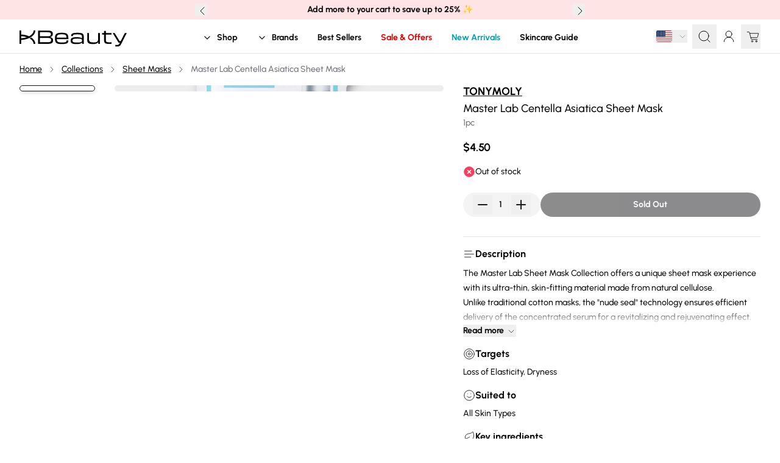

--- FILE ---
content_type: text/html
request_url: https://kbeauty.shop/products/tonymoly-master-lab-centella-asiatica-sheet-mask-10pc
body_size: 39834
content:
<!DOCTYPE html><html lang="EN"><head><meta charSet="utf-8"/><meta name="viewport" content="width=device-width,initial-scale=1"/><meta name="facebook-domain-verification" content="m8xm3aqfly8em97hkryl6zg5zn1dis"/><title>TONYMOLY | Master Lab Centella Asiatica Sheet Mask | KBeauty Shop</title><meta property="og:title" content="TONYMOLY | Master Lab Centella Asiatica Sheet Mask | KBeauty Shop"/><meta property="twitter:title" content="TONYMOLY | Master Lab Centella Asiatica Sheet Mask | KBeauty Shop"/><meta name="description" content="The &quot;nude seal&quot; sheet masks use a thin material to deliver serum effectively, made with Centella Asiatica which soothes and hydrates for a revitalized c..."/><meta property="og:description" content="The &quot;nude seal&quot; sheet masks use a thin material to deliver serum effectively, made with Centella Asiatica which soothes and hydrates for a revitalized c..."/><meta property="twitter:description" content="The &quot;nude seal&quot; sheet masks use a thin material to deliver serum effectively, made with Centella Asiatica which soothes and hydrates for a revitalized c..."/><meta property="og:image:url" content="https://cdn.shopify.com/s/files/1/0668/0022/2505/files/Photoroom_20240326_222310.jpg?v=1711484601"/><meta property="og:image:secure_url" content="https://cdn.shopify.com/s/files/1/0668/0022/2505/files/Photoroom_20240326_222310.jpg?v=1711484601"/><meta property="og:image:type" content="image/jpeg"/><meta property="og:image:width" content="2000"/><meta property="og:image:height" content="2000"/><meta property="og:image:alt" content="TONYMOLY Master Lab Centella Asiatica Sheet Mask - 1pc - Detail 1"/><link rel="canonical" href="https://kbeauty.shop/products/tonymoly-master-lab-centella-asiatica-sheet-mask-10pc"/><meta property="og:url" content="https://kbeauty.shop/products/tonymoly-master-lab-centella-asiatica-sheet-mask-10pc"/><link rel="alternate" hrefLang="x-default" href="https://kbeauty.shop/products/tonymoly-master-lab-centella-asiatica-sheet-mask-10pc"/><link rel="alternate" hrefLang="en-ca" href="https://kbeauty.shop/en-ca/products/tonymoly-master-lab-centella-asiatica-sheet-mask-10pc"/><link rel="alternate" hrefLang="en-de" href="https://kbeauty.shop/en-de/products/tonymoly-master-lab-centella-asiatica-sheet-mask-10pc"/><link rel="alternate" hrefLang="en-fr" href="https://kbeauty.shop/en-fr/products/tonymoly-master-lab-centella-asiatica-sheet-mask-10pc"/><link rel="alternate" hrefLang="en-gb" href="https://kbeauty.shop/en-gb/products/tonymoly-master-lab-centella-asiatica-sheet-mask-10pc"/><link rel="alternate" hrefLang="en-au" href="https://kbeauty.shop/en-au/products/tonymoly-master-lab-centella-asiatica-sheet-mask-10pc"/><link rel="alternate" hrefLang="en-nz" href="https://kbeauty.shop/en-nz/products/tonymoly-master-lab-centella-asiatica-sheet-mask-10pc"/><link rel="alternate" hrefLang="en-ae" href="https://kbeauty.shop/en-ae/products/tonymoly-master-lab-centella-asiatica-sheet-mask-10pc"/><link rel="alternate" hrefLang="en-dk" href="https://kbeauty.shop/en-dk/products/tonymoly-master-lab-centella-asiatica-sheet-mask-10pc"/><link rel="alternate" hrefLang="en-fi" href="https://kbeauty.shop/en-fi/products/tonymoly-master-lab-centella-asiatica-sheet-mask-10pc"/><link rel="alternate" hrefLang="en-ie" href="https://kbeauty.shop/en-ie/products/tonymoly-master-lab-centella-asiatica-sheet-mask-10pc"/><link rel="alternate" hrefLang="en-it" href="https://kbeauty.shop/en-it/products/tonymoly-master-lab-centella-asiatica-sheet-mask-10pc"/><link rel="alternate" hrefLang="en-nl" href="https://kbeauty.shop/en-nl/products/tonymoly-master-lab-centella-asiatica-sheet-mask-10pc"/><link rel="alternate" hrefLang="en-pl" href="https://kbeauty.shop/en-pl/products/tonymoly-master-lab-centella-asiatica-sheet-mask-10pc"/><link rel="alternate" hrefLang="en-pt" href="https://kbeauty.shop/en-pt/products/tonymoly-master-lab-centella-asiatica-sheet-mask-10pc"/><link rel="alternate" hrefLang="en-sg" href="https://kbeauty.shop/en-sg/products/tonymoly-master-lab-centella-asiatica-sheet-mask-10pc"/><link rel="alternate" hrefLang="en-sa" href="https://kbeauty.shop/en-sa/products/tonymoly-master-lab-centella-asiatica-sheet-mask-10pc"/><link rel="alternate" hrefLang="en-at" href="https://kbeauty.shop/en-at/products/tonymoly-master-lab-centella-asiatica-sheet-mask-10pc"/><link rel="alternate" hrefLang="en-be" href="https://kbeauty.shop/en-be/products/tonymoly-master-lab-centella-asiatica-sheet-mask-10pc"/><link rel="alternate" hrefLang="en-ch" href="https://kbeauty.shop/en-ch/products/tonymoly-master-lab-centella-asiatica-sheet-mask-10pc"/><link rel="alternate" hrefLang="en-is" href="https://kbeauty.shop/en-is/products/tonymoly-master-lab-centella-asiatica-sheet-mask-10pc"/><link rel="alternate" hrefLang="en-lu" href="https://kbeauty.shop/en-lu/products/tonymoly-master-lab-centella-asiatica-sheet-mask-10pc"/><link rel="alternate" hrefLang="en-se" href="https://kbeauty.shop/en-se/products/tonymoly-master-lab-centella-asiatica-sheet-mask-10pc"/><link rel="alternate" hrefLang="en-tr" href="https://kbeauty.shop/en-tr/products/tonymoly-master-lab-centella-asiatica-sheet-mask-10pc"/><script type="application/ld+json">[{"@context":"https://schema.org","@type":"BreadcrumbList","itemListElement":[{"@type":"ListItem","position":1,"name":"Home","item":"https://kbeauty.shop/"},{"@type":"ListItem","position":2,"name":"Collections","item":"https://kbeauty.shop/collections"},{"@type":"ListItem","position":3,"name":"Sheet Masks","item":"https://kbeauty.shop/collections/sheet-masks"},{"@type":"ListItem","position":4,"name":"Master Lab Centella Asiatica Sheet Mask","item":"https://kbeauty.shop/products/tonymoly-master-lab-centella-asiatica-sheet-mask-10pc"}]},{"@context":"https://schema.org","@type":"Product","name":"TONYMOLY - Master Lab Centella Asiatica Sheet Mask","image":"https://cdn.shopify.com/s/files/1/0668/0022/2505/files/Photoroom_20240326_222310.jpg?v=1711484601","brand":{"@type":"Brand","name":"TONYMOLY"},"offers":{"@type":"Offer","url":"https://kbeauty.shop/products/tonymoly-master-lab-centella-asiatica-sheet-mask-10pc","price":4.5,"priceCurrency":"USD","availability":"https://schema.org/OutOfStock","itemCondition":"https://schema.org/NewCondition"},"description":"The \"nude seal\" sheet masks use a thin material to deliver serum effectively, made with Centella Asiatica which soothes and hydrates for a revitalized complexion.","sku":"287540_UX1J6V"}]</script><meta name="robots" content="index,follow"/><link rel="preload" type="font/woff2" href="https://cdn.shopify.com/oxygen-v2/24099/8189/16587/2842410/assets/Urbanist-Medium-subset-CiaNcegw.woff2" as="font" crossorigin="anonymous"/><link rel="preload" type="font/woff2" href="https://cdn.shopify.com/oxygen-v2/24099/8189/16587/2842410/assets/Urbanist-Bold-subset-nwluRPiw.woff2" as="font" crossorigin="anonymous"/><link rel="stylesheet" href="https://cdn.shopify.com/oxygen-v2/24099/8189/16587/2842410/assets/custom-font-DTUO6n__.css"/><link rel="stylesheet" href="https://cdn.shopify.com/oxygen-v2/24099/8189/16587/2842410/assets/app-C5vgWk2M.css"/><link rel="preconnect" href="https://cdn.shopify.com"/><link rel="preconnect" href="https://cdn.sanity.io"/><link rel="icon" type="image/png" href="https://cdn.shopify.com/oxygen-v2/24099/8189/16587/2842410/assets/favicon-Bszf7Bjt.png" sizes="144x144"/></head><body><span class="junip-store-key" data-store-key="SsH566M3PC6FYN44dKKYwmg5"></span><header class="fixed top-0 z-40 w-full" role="banner"><div class="relative flex h-8 items-center justify-center bg-rose-100 p-2 text-center text-sm"><button aria-label="Previous banner announcement" class="absolute size-5 left-2 z-20 md:left-1/4"><svg xmlns="http://www.w3.org/2000/svg" width="24" height="24" viewBox="0 0 24 24" fill="none" stroke="currentColor" stroke-width="2" stroke-linecap="round" stroke-linejoin="round" class="lucide lucide-chevron-left"><path d="m15 18-6-6 6-6"></path></svg></button><div class="relative flex size-full items-center justify-center text-sm"><div class="absolute left-1/2 top-1/2 w-full -translate-x-1/2 -translate-y-1/2 items-center justify-center transition-opacity duration-500" style="z-index:10;opacity:1"><div><div><p><strong>Add more to your cart to save up to 25% </strong>✨</p></div></div></div><div class="absolute left-1/2 top-1/2 w-full -translate-x-1/2 -translate-y-1/2 items-center justify-center transition-opacity duration-500" style="z-index:0;opacity:0"><div><div><p><strong>No tariffs, no extra fees on delivery</strong></p></div></div></div></div><button aria-label="Next banner announcement" class="absolute size-5 right-2 z-10 md:right-1/4"><svg xmlns="http://www.w3.org/2000/svg" width="24" height="24" viewBox="0 0 24 24" fill="none" stroke="currentColor" stroke-width="2" stroke-linecap="round" stroke-linejoin="round" class="lucide lucide-chevron-right"><path d="m9 18 6-6-6-6"></path></svg></button></div><div class="left-0 z-40 flex h-14 w-full items-center justify-center border-b border-b-border bg-background py-2"><div class="col-span-2 flex items-center justify-center lg:hidden"><div class="absolute left-0 mr-4 flex h-full items-center lg:mr-8"><button aria-label="Open Main Menu" class="z-10 mr-2 py-4 pl-4 pr-2 font-bold lg:ml-4"><svg xmlns="http://www.w3.org/2000/svg" width="24" height="24" viewBox="0 0 24 24" fill="none" stroke="currentColor" stroke-width="2" stroke-linecap="round" stroke-linejoin="round" class="lucide lucide-menu"><line x1="4" x2="20" y1="12" y2="12"></line><line x1="4" x2="20" y1="6" y2="6"></line><line x1="4" x2="20" y1="18" y2="18"></line></svg></button></div></div><a class="absolute left-14 z-10 flex items-center justify-center lg:left-8" aria-label="Home" data-discover="true" href="/"><svg class="w-24 lg:w-32 xl:w-44" xmlns="http://www.w3.org/2000/svg" height="44" viewBox="0 0 782.21 88"><path d="M75.02 39.01l-5.3 2.94c-16.71-7.54-36.5-12.04-57.44-13.01V0H0v97.52h12.28V68.58c20.94-.97 40.72-5.47 57.44-13.01 4.05-1.82 7.92-3.81 11.57-5.99l1.35-.82c21-12.89 32.55-30.16 32.55-48.76h-12.28c0 14.48-9.9 28.33-27.88 39.02h0zM12.28 56.28V41.23c14.67.73 28.66 3.29 41.21 7.52-12.55 4.22-26.54 6.8-41.21 7.52h0zm73.57-5.46l-1.68 1.03a126.57 126.57 0 0 1-10.79 5.7l1.64.96C93 69.18 102.9 83.04 102.9 97.53h12.28c0-17.62-10.36-34.05-29.33-46.7h0zm138.85-2.39l-1.74-.41 1.72-.47c10.96-2.99 18.26-7.92 18.26-22.15v-.55c0-15.59-6.46-24.61-39.49-24.61h-68.01l.13 17.45V75.4l-.13 21.73h68.82c30.9 0 40.33-5.89 40.33-25.17v-.56c0-10.96-3.38-19.06-19.9-22.97h0zM149 12.27h54.59c19.22 0 25.39 3.52 25.39 14.5v.55c0 10.92-6.79 14.79-25.94 14.79H149V12.27h0zm81.64 57.49c0 12.03-5.67 15.33-26.36 15.33H149V54.14h55.28c19.71 0 26.36 3.87 26.36 15.33v.28h0zM308 16.49c-38.68 0-49.27 8.4-49.27 39.08v4.13c0 30.68 10.8 39.08 50.24 39.08s47.24-8.1 47.35-26.24l-12.73-.52c-.15 10.86-5.21 15.41-34.48 15.41s-36.38-5.02-37.1-24.4l-.02-.47h84.33l.03-1.98c.03-1.73.06-3.51-.03-4.98-.43-31.07-10.35-39.11-48.32-39.11h0zm-36.02 35.13l.03-.48c.99-18.73 8.4-23.58 36-23.58 28.99 0 34.07 5.89 34.62 23.58v.47h-70.65zm196.73-7.9c0-23.3-14.6-27.23-47.34-27.23-21.67 0-33.98 2.68-39.9 8.7-3.38 3.45-4.89 8.06-4.84 14.92l13.01.39c0-3.28.43-5.89 2.39-7.88 3.44-3.48 11.38-4.79 29.33-4.79 29.37 0 34.34 4.62 34.34 18.51v10.72l-.74-.58c-6.86-5.4-19.25-8.03-37.88-8.03-37.1 0-43.62 8.21-43.62 25.45 0 21.29 13.46 24.89 43.62 24.89 19.54 0 32.72-3.65 39.2-10.86l.78-.86.15 10.08h11.49l-.14-25.72.07-14.29.06-13.39.02-.03zm-12.73 30.31c0 9.27-5.21 13.68-34.89 13.68-26.96 0-34.34-2.97-34.34-13.81 0-10.15 3.38-14.92 34.34-14.92 29.19 0 34.89 3.96 34.89 10.79v4.27h0zm130.77-55.89h-13.12c.13 5.6.13 10.72.13 21.58v19.29c0 21.61-7.48 27.86-33.38 27.86-28.68 0-33.52-7.95-33.52-25.8V39.58l.13-21.45h-13.12l.13 21.45v8.4l-.07 10.33-.06 6.9c0 23.21 6.18 33.57 42.8 33.57 18.82 0 30.6-4.19 37.11-13.17l.79-1.1.29 12.62h11.9c-.13-5.21-.13-10.27-.13-20.07V39.73l.13-21.58h0zm70.17 67.77c-21.61 0-27.04-2.26-27.04-19.19V29.76h41.19V18.14h-41.19v-.45L630 2.45l-13.11.25.13 14.99v.45h-.46l-4.32.03c-2.98.03-6.07.05-9.69-.02v11.61h14.47v18.23l-.07 10.88-.06 9.78c0 23.71 7.35 29.16 39.35 29.16 5.34 0 10.37-.21 14.97-.65l-.13-11.64c-5.07.26-8.23.38-14.15.38h0zm111.45-67.77l-16.96 33.08-12.94 25.62-.13.25h-8.25l-.14-.22-11.65-19-4.33-7.03-19.98-32.7h-14.62c11.96 18.86 32.97 53.57 43.24 70.85h9.61l-2.86 5.09c-4.9 8.72-8.17 10.85-16.65 10.85-4.9 0-9.07-.12-13.48-.39l-.38 11.49c4.86.25 11.03.52 14.27.52 14.12 0 21.33-4.37 27.56-16.69l9.95-19.71 31.58-62.01h-13.84z"></path></svg></a><div class="z-10 col-span-2 flex items-center justify-center"><div class="absolute right-0 mr-4 flex items-center lg:mr-8"><button type="button" role="combobox" aria-controls="radix-:R4lokl5:" aria-expanded="false" aria-autocomplete="none" dir="ltr" data-state="closed" class="relative flex w-full items-center justify-between placeholder:text-muted-foreground disabled:cursor-not-allowed disabled:opacity-50 [&amp;&gt;span]:line-clamp-1 mr-2"><span style="pointer-events:none"><div class="aspect-[4/3] overflow-hidden rounded border border-border bg-background w-7"><img loading="lazy" alt="United States flag" src="/icons/us.svg"/></div></span><svg xmlns="http://www.w3.org/2000/svg" width="24" height="24" viewBox="0 0 24 24" fill="none" stroke="currentColor" stroke-width="2" stroke-linecap="round" stroke-linejoin="round" class="lucide lucide-chevron-down ml-2 size-4 opacity-50" aria-hidden="true"><path d="m6 9 6 6 6-6"></path></svg></button><select aria-hidden="true" tabindex="-1" style="position:absolute;border:0;width:1px;height:1px;padding:0;margin:-1px;overflow:hidden;clip:rect(0, 0, 0, 0);white-space:nowrap;word-wrap:normal"></select><button type="button" aria-haspopup="dialog" aria-expanded="false" aria-controls="radix-:R15okl5:" data-state="closed" class="p-2"><svg xmlns="http://www.w3.org/2000/svg" width="24" height="24" viewBox="0 0 24 24" fill="none" stroke="currentColor" stroke-width="2" stroke-linecap="round" stroke-linejoin="round" class="lucide lucide-search size-6"><circle cx="11" cy="11" r="8"></circle><path d="m21 21-4.3-4.3"></path></svg></button><!--$--><!--$--><div class="flex items-center"><a href="/account" class="flex shrink-0 items-center"><div aria-label="Account" class="p-2 items-center lg:flex"><span class="inline-flex size-6 select-none items-center justify-center overflow-hidden rounded-full align-middle"><span class="flex size-full items-center justify-center font-bold"><svg xmlns="http://www.w3.org/2000/svg" width="24" height="24" viewBox="0 0 24 24" fill="none" stroke="currentColor" stroke-width="2" stroke-linecap="round" stroke-linejoin="round" class="lucide lucide-user-round"><circle cx="12" cy="8" r="5"></circle><path d="M20 21a8 8 0 0 0-16 0"></path></svg></span></span></div></a></div><!--/$--><!--/$--><!--$--><a class="relative" data-discover="true" href="/cart"><div class="py-2 pl-2"><svg id="Layer_10" data-name="Layer 10" xmlns="http://www.w3.org/2000/svg" viewBox="0 0 192 192" class="size-6 fill-current"><path class="stroke-current" stroke-linecap="round" stroke-linejoin="round" stroke-width="7px" d="M17.55,36H38.43a10,10,0,0,1,9.7,7.58L68.78,126.3a10,10,0,0,0,9.7,7.58h70.88" fill="none"></path><path class="stroke-current" stroke-linecap="round" stroke-linejoin="round" stroke-width="7px" d="M51,54.45H165.64l-12,47.85a10,10,0,0,1-9.7,7.58H64.68" fill="none"></path><circle cx="83.05" cy="158.36" r="9.76" class="stroke-current" stroke-linecap="round" stroke-linejoin="round" stroke-width="7px" fill="none"></circle><circle cx="136.98" cy="158.36" r="9.76" class="stroke-current" stroke-linecap="round" stroke-linejoin="round" stroke-width="7px" fill="none"></circle></svg><div class="absolute -right-2 top-1 inline-flex min-h-4 min-w-4 items-center justify-center rounded-full bg-primary text-xs font-bold text-primary-foreground hidden">0</div></div></a><!--/$--></div><!--$--><!--/$--></div><div class="col-span-2 hidden lg:flex"><nav aria-label="Main" data-orientation="horizontal" dir="ltr" class="relative flex h-14 w-screen justify-center"><div style="position:relative"><ul data-orientation="horizontal" class="flex items-center font-bold" dir="ltr"><li class="flex items-center"><span></span><a class="group select-none py-5 link flex items-center justify-center px-4" id="radix-:R28kl5:-trigger-radix-:R5e8kl5:" data-state="closed" aria-expanded="false" aria-controls="radix-:R28kl5:-content-radix-:R5e8kl5:" data-radix-collection-item="" data-discover="true" href="/collections/all-skincare-products"><svg xmlns="http://www.w3.org/2000/svg" width="24" height="24" viewBox="0 0 24 24" fill="none" stroke="currentColor" stroke-width="2" stroke-linecap="round" stroke-linejoin="round" class="lucide lucide-chevron-down mr-2 size-4 rounded !stroke-2 transition-transform duration-200 ease-in group-data-[state=open]:-rotate-180"><path d="m6 9 6 6 6-6"></path></svg>Shop</a></li><li class="flex items-center"><span></span><a class="group select-none py-5 link flex items-center justify-center px-4" id="radix-:R28kl5:-trigger-radix-:R9e8kl5:" data-state="closed" aria-expanded="false" aria-controls="radix-:R28kl5:-content-radix-:R9e8kl5:" data-radix-collection-item="" data-discover="true" href="/brands"><svg xmlns="http://www.w3.org/2000/svg" width="24" height="24" viewBox="0 0 24 24" fill="none" stroke="currentColor" stroke-width="2" stroke-linecap="round" stroke-linejoin="round" class="lucide lucide-chevron-down mr-2 size-4 rounded !stroke-2 transition-transform duration-200 ease-in group-data-[state=open]:-rotate-180"><path d="m6 9 6 6 6-6"></path></svg>Brands</a></li><li class="flex items-center"><span><div class="z-40 flex items-center"><a class="link p-4" data-radix-collection-item="" data-discover="true" href="/collections/best-sellers">Best Sellers</a></div></span></li><li class="flex items-center"><span style="color:#e10000"><div class="z-40 flex items-center"><a class="link p-4" data-radix-collection-item="" data-discover="true" href="/collections/sale">Sale &amp; Offers</a></div></span></li><li class="flex items-center"><span style="color:#059fb1"><div class="z-40 flex items-center"><a class="link p-4" data-radix-collection-item="" data-discover="true" href="/collections/new-arrivals">New Arrivals</a></div></span></li><li class="flex items-center"><span><div class="z-40 flex items-center"><a class="link p-4" data-radix-collection-item="" data-discover="true" href="/pages/skincare-guide">Skincare Guide</a></div></span></li></ul></div><div class="absolute top-full flex w-full justify-center"></div></nav></div></div></header><div class="" style="position:fixed;top:0;left:0;height:2px;background:transparent;z-index:99999999999;width:100%"><div class="" style="height:100%;background:#fe4a32;transition:all 500ms ease;width:0%"></div></div><div class="max-w-screen mt-nav flex min-h-screen flex-col px-4 pb-16 pt-4 lg:px-8 lg:pt-4"><main class="relative w-full max-w-5xl grow self-center" id="mainContent" role="main"><div class="mx-auto"><div class="flex flex-col"><div class="w-full p-0 border-none pb-8"><section><section class="grid grid-cols-1 items-start gap-4 md:grid-cols-2 lg:grid-cols-12 lg:gap-8"><div class="h-full lg:col-span-7"><div class="top-[calc(var(--height-nav)+1rem)] md:sticky"><div class="relative"><div class="hidden-scroll flex overflow-x-auto scroll-smooth"><div class="flex-0 relative mb-4 flex items-center text-sm"><a class="link-underline whitespace-nowrap text-nowrap px-2 first:pl-0" data-discover="true" href="/">Home</a><svg xmlns="http://www.w3.org/2000/svg" width="24" height="24" viewBox="0 0 24 24" fill="none" stroke="currentColor" stroke-width="2" stroke-linecap="round" stroke-linejoin="round" class="lucide lucide-chevron-right size-4"><path d="m9 18 6-6-6-6"></path></svg><a class="link-underline whitespace-nowrap text-nowrap px-2 first:pl-0" data-discover="true" href="/collections">Collections</a><svg xmlns="http://www.w3.org/2000/svg" width="24" height="24" viewBox="0 0 24 24" fill="none" stroke="currentColor" stroke-width="2" stroke-linecap="round" stroke-linejoin="round" class="lucide lucide-chevron-right size-4"><path d="m9 18 6-6-6-6"></path></svg><a class="link-underline whitespace-nowrap text-nowrap px-2 first:pl-0" data-discover="true" href="/collections/sheet-masks">Sheet Masks</a><svg xmlns="http://www.w3.org/2000/svg" width="24" height="24" viewBox="0 0 24 24" fill="none" stroke="currentColor" stroke-width="2" stroke-linecap="round" stroke-linejoin="round" class="lucide lucide-chevron-right size-4"><path d="m9 18 6-6-6-6"></path></svg><span class="whitespace-nowrap text-nowrap pl-2 text-muted-foreground">Master Lab Centella Asiatica Sheet Mask</span></div></div></div><div class="hidden h-full grid-cols-[repeat(14,_minmax(0,_1fr))] items-start md:grid md:gap-4 lg:gap-8"><div class="col-span-3 flex h-full grow flex-col gap-4"><div class="rounded-lg text-card-foreground group border bg-background p-1 transition-colors hover:border-primary border-primary shadow-md"><div class="overflow-hidden rounded"><button class="grid h-full snap-center snap-always overflow-hidden md:w-full lg:snap-normal md:col-span-1"><img alt="TONYMOLY - Master Lab Centella Asiatica Sheet Mask - 1pc - Sheet Masks - Detail 1" decoding="async" height="1024" loading="eager" src="https://cdn.shopify.com/s/files/1/0668/0022/2505/files/Photoroom_20240326_222310.jpg?v=1711484601&amp;width=960&amp;height=1024&amp;crop=center" srcSet="https://cdn.shopify.com/s/files/1/0668/0022/2505/files/Photoroom_20240326_222310.jpg?v=1711484601&amp;width=960&amp;height=1024&amp;crop=center 960w" width="960" style="aspect-ratio:15/16" tabindex="0" class="aspect-[15/16] size-full rounded-lg object-cover md:rounded-none" fetchpriority="high"/></button></div></div></div><div class="pointer-events-none top-nav col-span-11 h-full overflow-hidden rounded-lg"><button class="grid h-full snap-center snap-always overflow-hidden md:w-full lg:snap-normal md:col-span-1"><img alt="TONYMOLY - Master Lab Centella Asiatica Sheet Mask - 1pc - Sheet Masks - Detail 1" decoding="async" height="1024" loading="eager" src="https://cdn.shopify.com/s/files/1/0668/0022/2505/files/Photoroom_20240326_222310.jpg?v=1711484601&amp;width=960&amp;height=1024&amp;crop=center" srcSet="https://cdn.shopify.com/s/files/1/0668/0022/2505/files/Photoroom_20240326_222310.jpg?v=1711484601&amp;width=960&amp;height=1024&amp;crop=center 960w" width="960" style="aspect-ratio:15/16" tabindex="0" class="aspect-[15/16] size-full rounded-lg object-cover md:rounded-none" fetchpriority="high"/></button></div></div><div class="swimlane hidden-scroll p-0 md:hidden md:grid-flow-row md:overflow-x-auto md:grid-cols-1"><button class="grid h-full snap-center snap-always overflow-hidden md:w-full lg:snap-normal md:col-span-1"><img alt="TONYMOLY - Master Lab Centella Asiatica Sheet Mask - 1pc - Sheet Masks - Detail 1" decoding="async" height="1024" loading="eager" src="https://cdn.shopify.com/s/files/1/0668/0022/2505/files/Photoroom_20240326_222310.jpg?v=1711484601&amp;width=960&amp;height=1024&amp;crop=center" srcSet="https://cdn.shopify.com/s/files/1/0668/0022/2505/files/Photoroom_20240326_222310.jpg?v=1711484601&amp;width=960&amp;height=1024&amp;crop=center 960w" width="960" style="aspect-ratio:15/16" tabindex="0" class="aspect-[15/16] size-full rounded-lg object-cover md:rounded-none" fetchpriority="high"/></button></div></div></div><div class="flex-col md:flex md:pt-4 lg:col-span-5"><div class="flex flex flex-col"><div class="flex flex-col gap-2 md:mt-4 md:pt-0"><div class="flex flex-col"><div class="flex flex-col"><h1 class="text-lg"><a class="link-underline block w-fit" data-discover="true" href="/brands/tonymoly"><span class="block text-lg font-bold">TONYMOLY</span></a>Master Lab Centella Asiatica Sheet Mask</h1><span class="text-muted-foreground">1pc</span></div><span class="flex items-baseline font-bold mt-4 text-lg">$4.50</span></div></div><div class="mt-4 inline-flex items-center gap-1 text-sm"><span class="inline-flex items-center gap-1"><svg xmlns="http://www.w3.org/2000/svg" width="24" height="24" viewBox="0 0 24 24" fill="none" stroke="currentColor" stroke-width="2" stroke-linecap="round" stroke-linejoin="round" class="lucide lucide-circle-x size-5 fill-rose-500 stroke-rose-500 [&amp;&gt;path]:stroke-white [&amp;&gt;path]:stroke-2"><circle cx="12" cy="12" r="10"></circle><path d="m15 9-6 6"></path><path d="m9 9 6 6"></path></svg>Out of stock</span></div><div class="mb-4 mt-6 flex gap-2 md:flex-row"><div class="whitespace-nowrap rounded-full font-bold ring-offset-background transition-colors focus-visible:outline-none focus-visible:ring-2 focus-visible:ring-ring focus-visible:ring-offset-2 disabled:opacity-50 bg-secondary text-secondary-foreground hover:bg-secondary/80 h-10 px-4 py-2 flex w-40 items-center justify-between"><button aria-label="Decrease quantity" class="p-1"><svg xmlns="http://www.w3.org/2000/svg" width="24" height="24" viewBox="0 0 24 24" fill="none" stroke="currentColor" stroke-width="2" stroke-linecap="round" stroke-linejoin="round" class="lucide lucide-minus !stroke-2"><path d="M5 12h14"></path></svg></button><p id="num" class="w-2">1</p><button aria-label="Increase quantity" class="p-1"><svg xmlns="http://www.w3.org/2000/svg" width="24" height="24" viewBox="0 0 24 24" fill="none" stroke="currentColor" stroke-width="2" stroke-linecap="round" stroke-linejoin="round" class="lucide lucide-plus !stroke-2"><path d="M5 12h14"></path><path d="M12 5v14"></path></svg></button></div><div class="flex w-full flex-col gap-2 pb-4"><div class=""><form method="post" action="/cart"><input type="hidden" name="cartFormInput" value="{&quot;action&quot;:&quot;LinesAdd&quot;,&quot;inputs&quot;:{&quot;lines&quot;:[{&quot;merchandiseId&quot;:&quot;gid://shopify/ProductVariant/44323054453033&quot;,&quot;quantity&quot;:1,&quot;selectedVariant&quot;:{&quot;id&quot;:&quot;gid://shopify/ProductVariant/44323054453033&quot;,&quot;availableForSale&quot;:false,&quot;barcode&quot;:&quot;&quot;,&quot;selectedOptions&quot;:[{&quot;name&quot;:&quot;SIZE&quot;,&quot;value&quot;:&quot;1pc&quot;}],&quot;image&quot;:{&quot;id&quot;:&quot;gid://shopify/ProductImage/53211921973589&quot;,&quot;url&quot;:&quot;https://cdn.shopify.com/s/files/1/0668/0022/2505/files/Photoroom_20240326_222310.jpg?v=1711484601&quot;,&quot;altText&quot;:null,&quot;width&quot;:2000,&quot;height&quot;:2000},&quot;price&quot;:{&quot;amount&quot;:&quot;4.5&quot;,&quot;currencyCode&quot;:&quot;USD&quot;},&quot;compareAtPrice&quot;:null,&quot;sku&quot;:&quot;287540_UX1J6V&quot;,&quot;title&quot;:&quot;1pc&quot;,&quot;unitPrice&quot;:null,&quot;product&quot;:{&quot;productType&quot;:&quot;Sheet Masks&quot;,&quot;title&quot;:&quot;Master Lab Centella Asiatica Sheet Mask&quot;,&quot;handle&quot;:&quot;tonymoly-master-lab-centella-asiatica-sheet-mask-10pc&quot;,&quot;vendor&quot;:&quot;TONYMOLY&quot;,&quot;id&quot;:&quot;gid://shopify/Product/8090175537449&quot;}}}]}}"/><button class="inline-flex items-center justify-center whitespace-nowrap rounded-full font-bold ring-offset-background transition-colors focus-visible:outline-none focus-visible:ring-2 focus-visible:ring-ring focus-visible:ring-offset-2 disabled:opacity-50 bg-primary text-primary-foreground hover:bg-primary/90 h-10 px-4 py-2 w-full" disabled="" type="submit">Sold Out</button></form></div></div></div><!--$--><!--/$--><div class="border-t border-border pt-4"><div class="space-y-4"><div><h2 class="mb-2 inline-flex items-center gap-1 text-base font-bold"><svg xmlns="http://www.w3.org/2000/svg" width="24" height="24" viewBox="0 0 24 24" fill="none" stroke="currentColor" stroke-width="2" stroke-linecap="round" stroke-linejoin="round" class="lucide lucide-text size-5"><path d="M17 6.1H3"></path><path d="M21 12.1H3"></path><path d="M15.1 18H3"></path></svg> Description</h2><div aria-expanded="false" class="overflow-hidden text-foreground line-clamp-4"><div class="[.prose.prose-sm_&amp;]:prose-sm [.prose:not(.prose-sm)_&amp;]:prose prose prose-sm col-span-3"><p>The Master Lab Sheet Mask Collection offers a unique sheet mask experience with its ultra-thin, skin-fitting material made from natural cellulose. </p><p>Unlike traditional cotton masks, the &quot;nude seal&quot; technology ensures efficient delivery of the concentrated serum for a revitalizing and rejuvenating effect. </p><p>One of the key ingredients in this particular mask is Centella Asiatica, which protects and soothes the skin while leaving it hydrated. The ingredient is rich in antioxidants and has anti-inflammatory properties, which help to reduce the appearance of redness and inflammation.</p><p>Whether you have dry, sensitive, or irritated skin, this mask is the perfect solution for restoring radiance to its natural, healthy state.</p></div></div></div><div class="max-w-md space-y-4"><div class="space-y-2"><h3 class="flex items-center gap-1 text-base font-bold"><svg xmlns="http://www.w3.org/2000/svg" width="24" height="24" viewBox="0 0 24 24" fill="none" stroke="currentColor" stroke-width="2" stroke-linecap="round" stroke-linejoin="round" class="lucide lucide-target inline size-5"><circle cx="12" cy="12" r="10"></circle><circle cx="12" cy="12" r="6"></circle><circle cx="12" cy="12" r="2"></circle></svg>Targets</h3><div>Loss of Elasticity, Dryness</div></div><div class="space-y-2"><h3 class="flex items-center gap-1 text-base font-bold"><svg xmlns="http://www.w3.org/2000/svg" width="24" height="24" viewBox="0 0 24 24" fill="none" stroke="currentColor" stroke-width="2" stroke-linecap="round" stroke-linejoin="round" class="lucide lucide-smile inline size-5"><circle cx="12" cy="12" r="10"></circle><path d="M8 14s1.5 2 4 2 4-2 4-2"></path><line x1="9" x2="9.01" y1="9" y2="9"></line><line x1="15" x2="15.01" y1="9" y2="9"></line></svg>Suited to</h3><p>All Skin Types</p></div><div class="space-y-2"><h3 class="flex items-center gap-1 text-base font-bold"><svg xmlns="http://www.w3.org/2000/svg" width="24" height="24" viewBox="0 0 24 24" fill="none" stroke="currentColor" stroke-width="2" stroke-linecap="round" stroke-linejoin="round" class="lucide lucide-leaf inline size-5"><path d="M11 20A7 7 0 0 1 9.8 6.1C15.5 5 17 4.48 19 2c1 2 2 4.18 2 8 0 5.5-4.78 10-10 10Z"></path><path d="M2 21c0-3 1.85-5.36 5.08-6C9.5 14.52 12 13 13 12"></path></svg>Key ingredients</h3><div>Centella Asiatica Extract, Panthenol (Vitamin B5)</div></div></div><div class="break-words border-t border-border"><div class="w-full"><div class="border-b"><details class="group peer" aria-disabled="false"><summary aria-disabled="false" tabindex="0" class="py-4 text-base font-bold not-prose flex cursor-pointer list-none items-center justify-between focus-visible:outline-none focus-visible:ring-2 focus-visible:ring-ring"><h3>Full ingredients</h3><svg xmlns="http://www.w3.org/2000/svg" width="24" height="24" viewBox="0 0 24 24" fill="none" stroke="currentColor" stroke-width="2" stroke-linecap="round" stroke-linejoin="round" class="lucide lucide-chevron-left size-4 shrink-0 !stroke-2 transition-transform duration-300 ease-out will-change-transform group-open:-rotate-90" aria-hidden="true"><path d="m15 18-6-6 6-6"></path></svg></summary></details><div class="grid grid-rows-[0fr] overflow-hidden transition-[grid-template-rows] duration-300 ease-out will-change-[grid-template-rows] peer-open:grid-rows-[1fr] has-[summary]:px-2"><div class="overflow-hidden"><div class="[.prose.prose-sm_&amp;]:prose-sm [.prose:not(.prose-sm)_&amp;]:prose prose prose-sm max-w-none"><p>Water, Dipropylene Glycol , Glycerin, Propanediol , Alcohol, 1,2-Hexanediol , Butylene Glycol , Centella Asiatica Extract, Allantoin, Hydroxyethyl Acrylate/Sodium Acryloyldimethyl Taurate Copolymer, PEG-60 Hydrogenated Castor Oil, Cyclopentasiloxane, Illicium Verum (Anise) Fruit Extract , Caprylyl Glycol , Arginine, Carbomer, Portulaca Oleracea Extract, Saussurea Involucrata Extract, Malva Sylvestris (Mallow) Extract, Mentha Piperita (Peppermint) Leaf Extract, Veronica Officinalis Extract, Melissa Officinalis Leaf Extract, Achillea Millefolium Extract, Anthemis Nobilis Flower Extract, Xanthan Gum, Ethylhexylglycerin , Panthenol, Fragrance</p></div><p class="mb-4 mt-2 text-xs text-muted-foreground">Ingredients subject to change at manufacturer&#x27;s discretion. For the most complete and up-to-date list of ingredients, please refer to product packaging.</p></div></div></div><div class="border-b"><details class="group peer" aria-disabled="false"><summary aria-disabled="false" tabindex="0" class="py-4 text-base font-bold not-prose flex cursor-pointer list-none items-center justify-between focus-visible:outline-none focus-visible:ring-2 focus-visible:ring-ring"><h3>How to use</h3><svg xmlns="http://www.w3.org/2000/svg" width="24" height="24" viewBox="0 0 24 24" fill="none" stroke="currentColor" stroke-width="2" stroke-linecap="round" stroke-linejoin="round" class="lucide lucide-chevron-left size-4 shrink-0 !stroke-2 transition-transform duration-300 ease-out will-change-transform group-open:-rotate-90" aria-hidden="true"><path d="m15 18-6-6 6-6"></path></svg></summary></details><div class="grid grid-rows-[0fr] overflow-hidden transition-[grid-template-rows] duration-300 ease-out will-change-[grid-template-rows] peer-open:grid-rows-[1fr] has-[summary]:px-2"><div class="overflow-hidden"><div class="[.prose.prose-sm_&amp;]:prose-sm [.prose:not(.prose-sm)_&amp;]:prose prose prose-sm"><p>Begin by cleansing your face to remove any dirt or makeup.</p><p>Carefully place the mask over your face, making sure it is evenly spread and properly aligned with your facial features.</p><p>Leave the mask on for 15-20 minutes, allowing the skin to absorb the nourishing ingredients.</p><p>After the designated time, gently remove the mask from your face.</p><p>To maximize the benefits of the mask, use your fingertips to gently tap any remaining essence on your skin until it is fully absorbed. Avoid rubbing or pulling on the skin during this process.</p></div><p class="mb-4 mt-2 text-xs text-muted-foreground">Patch test before use to check for sensitivity. Discontinue if irritation occurs, and consult a dermatologist if needed. Results may vary depending on individual skin type and condition.</p></div></div></div><div class="border-b"><details class="group peer" aria-disabled="false"><summary aria-disabled="false" tabindex="0" class="py-4 text-base font-bold not-prose flex cursor-pointer list-none items-center justify-between focus-visible:outline-none focus-visible:ring-2 focus-visible:ring-ring"><h3>Disclosure</h3><svg xmlns="http://www.w3.org/2000/svg" width="24" height="24" viewBox="0 0 24 24" fill="none" stroke="currentColor" stroke-width="2" stroke-linecap="round" stroke-linejoin="round" class="lucide lucide-chevron-left size-4 shrink-0 !stroke-2 transition-transform duration-300 ease-out will-change-transform group-open:-rotate-90" aria-hidden="true"><path d="m15 18-6-6 6-6"></path></svg></summary></details><div class="grid grid-rows-[0fr] overflow-hidden transition-[grid-template-rows] duration-300 ease-out will-change-[grid-template-rows] peer-open:grid-rows-[1fr] has-[summary]:px-2"><div class="overflow-hidden"><p class="prose prose-sm mb-4">Please note that the specifications, packaging design, product formula, and manufacturer claims of our products may be subject to change without prior notice. KBeauty strives to ensure that the information and images provided on our website are accurate, complete, and up-to-date, however, we cannot guarantee it. Despite our best efforts, the product you receive may differ from what is displayed on our website.</p></div></div></div><div class="border-b"><details open="" class="group peer" aria-disabled="false"><summary aria-disabled="false" tabindex="0" class="py-4 text-base font-bold not-prose flex cursor-pointer list-none items-center justify-between focus-visible:outline-none focus-visible:ring-2 focus-visible:ring-ring"><h3>Shipping</h3><svg xmlns="http://www.w3.org/2000/svg" width="24" height="24" viewBox="0 0 24 24" fill="none" stroke="currentColor" stroke-width="2" stroke-linecap="round" stroke-linejoin="round" class="lucide lucide-chevron-left size-4 shrink-0 !stroke-2 transition-transform duration-300 ease-out will-change-transform group-open:-rotate-90" aria-hidden="true"><path d="m15 18-6-6 6-6"></path></svg></summary></details><div class="grid grid-rows-[0fr] overflow-hidden transition-[grid-template-rows] duration-300 ease-out will-change-[grid-template-rows] peer-open:grid-rows-[1fr] has-[summary]:px-2"><div class="overflow-hidden"><div class="pb-4"><table class="prose prose-sm min-w-full prose-ul:pl-2 prose-table:mb-0 prose-th:text-muted-foreground"><thead><tr><th scope="col">ACI Express (DDP)<span class="block text-foreground">5-10 business days</span></th></tr></thead><tbody><tr><td><p><strong>$14.99</strong> flat shipping rate.</p></td></tr><tr><td colSpan="1"><div class="text-sm text-muted-foreground"><div><p><strong>DDP (Delivery Duty Paid):</strong> For U.S. orders, all import duties, tariffs, taxes, and customs fees are included in our shipping price, so nothing is due on delivery.</p></div></div></td></tr></tbody></table><p class="text-xs text-muted-foreground">Please consult our<!-- --> <a class="link-underline font-bold text-foreground" data-discover="true" href="/pages/shipping-policy">Shipping Policy</a> <!-- -->for more details.</p></div></div></div></div></div></div></div></div></div></div></section></section></div><!--$--><!--/$--><!--$--><div class="w-full p-0 border-none mt-8"><section><div class="mb-4"><h2 class="whitespace-pre-wrap max-w-lg font-bold text-xl">Related Products</h2></div><div class="swimlane hidden-scroll md:scroll-px-8 lg:scroll-px-12 "><div class="w-60 snap-start snap-always md:w-80 lg:snap-normal"><div class="flex h-full flex-col"><div class="group relative"><div class="aspect-tall relative overflow-hidden rounded-lg"><a data-discover="true" href="/products/tonymoly-master-lab-ceramide-sheet-mask-10pc"><img alt="TONYMOLY - Master Lab Ceramide Sheet Mask - 1pc - Sheet Masks" decoding="async" height="1120" loading="lazy" src="https://cdn.shopify.com/s/files/1/0668/0022/2505/files/Photoroom_20240326_220738.jpg?v=1711483696&amp;width=960&amp;height=1120&amp;crop=center" srcSet="https://cdn.shopify.com/s/files/1/0668/0022/2505/files/Photoroom_20240326_220738.jpg?v=1711483696&amp;width=960&amp;height=1120&amp;crop=center 960w" width="960" style="aspect-ratio:6/7" class="w-full object-cover transition-transform duration-300 group-hover:scale-105 aspect-tall"/><div class="absolute left-2 top-2 inline-flex gap-2 md:left-4 md:top-4"></div></a><div class="absolute -bottom-1 flex w-full translate-y-full flex-wrap justify-between px-4 pb-4 duration-200 ease-in-out md:group-hover:translate-y-0"><button class="items-center justify-center whitespace-nowrap rounded-full font-bold ring-offset-background transition-colors focus-visible:outline-none focus-visible:ring-2 focus-visible:ring-ring focus-visible:ring-offset-2 disabled:opacity-50 border border-input bg-background hover:bg-accent hover:text-accent-foreground h-10 px-4 py-2 ml-auto mt-1 hidden md:flex">Quick View</button><div class="ml-auto mt-1 hidden grow justify-end pl-2 md:flex"><div class=""><form method="post" action="/cart"><input type="hidden" name="cartFormInput" value="{&quot;action&quot;:&quot;LinesAdd&quot;,&quot;inputs&quot;:{&quot;lines&quot;:[{&quot;merchandiseId&quot;:&quot;gid://shopify/ProductVariant/44323054256425&quot;,&quot;quantity&quot;:1,&quot;selectedVariant&quot;:{&quot;id&quot;:&quot;gid://shopify/ProductVariant/44323054256425&quot;,&quot;title&quot;:&quot;1pc&quot;,&quot;availableForSale&quot;:true,&quot;selectedOptions&quot;:[{&quot;name&quot;:&quot;SIZE&quot;,&quot;value&quot;:&quot;1pc&quot;}],&quot;price&quot;:{&quot;amount&quot;:&quot;4.5&quot;,&quot;currencyCode&quot;:&quot;USD&quot;},&quot;compareAtPrice&quot;:null,&quot;image&quot;:{&quot;height&quot;:2000,&quot;width&quot;:2000,&quot;url&quot;:&quot;https://cdn.shopify.com/s/files/1/0668/0022/2505/files/Photoroom_20240326_220738.jpg?v=1711483696&quot;},&quot;product&quot;:{&quot;id&quot;:&quot;gid://shopify/Product/8090175471913&quot;,&quot;handle&quot;:&quot;tonymoly-master-lab-ceramide-sheet-mask-10pc&quot;,&quot;title&quot;:&quot;Master Lab Ceramide Sheet Mask&quot;,&quot;vendor&quot;:&quot;TONYMOLY&quot;}}}]}}"/><button class="inline-flex items-center justify-center whitespace-nowrap rounded-full font-bold ring-offset-background transition-colors focus-visible:outline-none focus-visible:ring-2 focus-visible:ring-ring focus-visible:ring-offset-2 disabled:opacity-50 bg-primary text-primary-foreground hover:bg-primary/90 h-10 px-4 py-2 w-full" type="submit">Add to Cart</button></form></div></div></div></div></div><div class="mt-3 flex h-full flex-col justify-between gap-2"><h3><a class="link" data-discover="true" href="/products/tonymoly-master-lab-ceramide-sheet-mask-10pc"><span class="block font-bold">TONYMOLY</span><span class="line-clamp-2">Master Lab Ceramide Sheet Mask</span></a></h3><div class="flex w-full flex-col justify-between"><span class="flex items-baseline font-bold">$4.50</span><div class="mt-2 w-full md:hidden"><div class=""><form method="post" action="/cart"><input type="hidden" name="cartFormInput" value="{&quot;action&quot;:&quot;LinesAdd&quot;,&quot;inputs&quot;:{&quot;lines&quot;:[{&quot;merchandiseId&quot;:&quot;gid://shopify/ProductVariant/44323054256425&quot;,&quot;quantity&quot;:1,&quot;selectedVariant&quot;:{&quot;id&quot;:&quot;gid://shopify/ProductVariant/44323054256425&quot;,&quot;title&quot;:&quot;1pc&quot;,&quot;availableForSale&quot;:true,&quot;selectedOptions&quot;:[{&quot;name&quot;:&quot;SIZE&quot;,&quot;value&quot;:&quot;1pc&quot;}],&quot;price&quot;:{&quot;amount&quot;:&quot;4.5&quot;,&quot;currencyCode&quot;:&quot;USD&quot;},&quot;compareAtPrice&quot;:null,&quot;image&quot;:{&quot;height&quot;:2000,&quot;width&quot;:2000,&quot;url&quot;:&quot;https://cdn.shopify.com/s/files/1/0668/0022/2505/files/Photoroom_20240326_220738.jpg?v=1711483696&quot;},&quot;product&quot;:{&quot;id&quot;:&quot;gid://shopify/Product/8090175471913&quot;,&quot;handle&quot;:&quot;tonymoly-master-lab-ceramide-sheet-mask-10pc&quot;,&quot;title&quot;:&quot;Master Lab Ceramide Sheet Mask&quot;,&quot;vendor&quot;:&quot;TONYMOLY&quot;}}}]}}"/><button class="inline-flex items-center justify-center whitespace-nowrap font-bold ring-offset-background transition-colors focus-visible:outline-none focus-visible:ring-2 focus-visible:ring-ring focus-visible:ring-offset-2 disabled:opacity-50 bg-primary text-primary-foreground hover:bg-primary/90 h-7 rounded-full px-3 w-full" type="submit">Add to Cart</button></form></div></div></div></div></div></div><div class="w-60 snap-start snap-always md:w-80 lg:snap-normal"><div class="flex h-full flex-col"><div class="group relative"><div class="aspect-tall relative overflow-hidden rounded-lg"><a data-discover="true" href="/products/tonymoly-master-lab-vitamin-c-sheet-mask-10pc"><img alt="TONYMOLY - Master Lab Vitamin C Sheet Mask - 1pc - Sheet Masks" decoding="async" height="1120" loading="lazy" src="https://cdn.shopify.com/s/files/1/0668/0022/2505/files/Photoroom_20240326_221418.jpg?v=1711484071&amp;width=960&amp;height=1120&amp;crop=center" srcSet="https://cdn.shopify.com/s/files/1/0668/0022/2505/files/Photoroom_20240326_221418.jpg?v=1711484071&amp;width=960&amp;height=1120&amp;crop=center 960w" width="960" style="aspect-ratio:6/7" class="w-full object-cover transition-transform duration-300 group-hover:scale-105 aspect-tall"/><div class="absolute left-2 top-2 inline-flex gap-2 md:left-4 md:top-4"></div></a><div class="absolute -bottom-1 flex w-full translate-y-full flex-wrap justify-between px-4 pb-4 duration-200 ease-in-out md:group-hover:translate-y-0"><button class="items-center justify-center whitespace-nowrap rounded-full font-bold ring-offset-background transition-colors focus-visible:outline-none focus-visible:ring-2 focus-visible:ring-ring focus-visible:ring-offset-2 disabled:opacity-50 border border-input bg-background hover:bg-accent hover:text-accent-foreground h-10 px-4 py-2 ml-auto mt-1 hidden md:flex">Quick View</button><div class="ml-auto mt-1 hidden grow justify-end pl-2 md:flex"><div class=""><form method="post" action="/cart"><input type="hidden" name="cartFormInput" value="{&quot;action&quot;:&quot;LinesAdd&quot;,&quot;inputs&quot;:{&quot;lines&quot;:[{&quot;merchandiseId&quot;:&quot;gid://shopify/ProductVariant/44323054223657&quot;,&quot;quantity&quot;:1,&quot;selectedVariant&quot;:{&quot;id&quot;:&quot;gid://shopify/ProductVariant/44323054223657&quot;,&quot;title&quot;:&quot;1pc&quot;,&quot;availableForSale&quot;:true,&quot;selectedOptions&quot;:[{&quot;name&quot;:&quot;SIZE&quot;,&quot;value&quot;:&quot;1pc&quot;}],&quot;price&quot;:{&quot;amount&quot;:&quot;4.6&quot;,&quot;currencyCode&quot;:&quot;USD&quot;},&quot;compareAtPrice&quot;:null,&quot;image&quot;:{&quot;height&quot;:2000,&quot;width&quot;:2000,&quot;url&quot;:&quot;https://cdn.shopify.com/s/files/1/0668/0022/2505/files/Photoroom_20240326_221418.jpg?v=1711484071&quot;},&quot;product&quot;:{&quot;id&quot;:&quot;gid://shopify/Product/8090175439145&quot;,&quot;handle&quot;:&quot;tonymoly-master-lab-vitamin-c-sheet-mask-10pc&quot;,&quot;title&quot;:&quot;Master Lab Vitamin C Sheet Mask&quot;,&quot;vendor&quot;:&quot;TONYMOLY&quot;}}}]}}"/><button class="inline-flex items-center justify-center whitespace-nowrap rounded-full font-bold ring-offset-background transition-colors focus-visible:outline-none focus-visible:ring-2 focus-visible:ring-ring focus-visible:ring-offset-2 disabled:opacity-50 bg-primary text-primary-foreground hover:bg-primary/90 h-10 px-4 py-2 w-full" type="submit">Add to Cart</button></form></div></div></div></div></div><div class="mt-3 flex h-full flex-col justify-between gap-2"><h3><a class="link" data-discover="true" href="/products/tonymoly-master-lab-vitamin-c-sheet-mask-10pc"><span class="block font-bold">TONYMOLY</span><span class="line-clamp-2">Master Lab Vitamin C Sheet Mask</span></a></h3><div class="flex w-full flex-col justify-between"><span class="flex items-baseline font-bold">$4.60</span><div class="mt-2 w-full md:hidden"><div class=""><form method="post" action="/cart"><input type="hidden" name="cartFormInput" value="{&quot;action&quot;:&quot;LinesAdd&quot;,&quot;inputs&quot;:{&quot;lines&quot;:[{&quot;merchandiseId&quot;:&quot;gid://shopify/ProductVariant/44323054223657&quot;,&quot;quantity&quot;:1,&quot;selectedVariant&quot;:{&quot;id&quot;:&quot;gid://shopify/ProductVariant/44323054223657&quot;,&quot;title&quot;:&quot;1pc&quot;,&quot;availableForSale&quot;:true,&quot;selectedOptions&quot;:[{&quot;name&quot;:&quot;SIZE&quot;,&quot;value&quot;:&quot;1pc&quot;}],&quot;price&quot;:{&quot;amount&quot;:&quot;4.6&quot;,&quot;currencyCode&quot;:&quot;USD&quot;},&quot;compareAtPrice&quot;:null,&quot;image&quot;:{&quot;height&quot;:2000,&quot;width&quot;:2000,&quot;url&quot;:&quot;https://cdn.shopify.com/s/files/1/0668/0022/2505/files/Photoroom_20240326_221418.jpg?v=1711484071&quot;},&quot;product&quot;:{&quot;id&quot;:&quot;gid://shopify/Product/8090175439145&quot;,&quot;handle&quot;:&quot;tonymoly-master-lab-vitamin-c-sheet-mask-10pc&quot;,&quot;title&quot;:&quot;Master Lab Vitamin C Sheet Mask&quot;,&quot;vendor&quot;:&quot;TONYMOLY&quot;}}}]}}"/><button class="inline-flex items-center justify-center whitespace-nowrap font-bold ring-offset-background transition-colors focus-visible:outline-none focus-visible:ring-2 focus-visible:ring-ring focus-visible:ring-offset-2 disabled:opacity-50 bg-primary text-primary-foreground hover:bg-primary/90 h-7 rounded-full px-3 w-full" type="submit">Add to Cart</button></form></div></div></div></div></div></div><div class="w-60 snap-start snap-always md:w-80 lg:snap-normal"><div class="flex h-full flex-col"><div class="group relative"><div class="aspect-tall relative overflow-hidden rounded-lg"><a data-discover="true" href="/products/tonymoly-master-lab-hyaluronic-acid-hydrating-sheet-mask-10pc"><img alt="TONYMOLY - Master Lab Hyaluronic Acid Hydrating Sheet Mask - 1pc - Sheet Masks" decoding="async" height="1120" loading="lazy" src="https://cdn.shopify.com/s/files/1/0668/0022/2505/files/Photoroom_20240326_221149.jpg?v=1711483921&amp;width=960&amp;height=1120&amp;crop=center" srcSet="https://cdn.shopify.com/s/files/1/0668/0022/2505/files/Photoroom_20240326_221149.jpg?v=1711483921&amp;width=960&amp;height=1120&amp;crop=center 960w" width="960" style="aspect-ratio:6/7" class="w-full object-cover transition-transform duration-300 group-hover:scale-105 aspect-tall"/><div class="absolute left-2 top-2 inline-flex gap-2 md:left-4 md:top-4"></div></a><div class="absolute -bottom-1 flex w-full translate-y-full flex-wrap justify-between px-4 pb-4 duration-200 ease-in-out md:group-hover:translate-y-0"><button class="items-center justify-center whitespace-nowrap rounded-full font-bold ring-offset-background transition-colors focus-visible:outline-none focus-visible:ring-2 focus-visible:ring-ring focus-visible:ring-offset-2 disabled:opacity-50 border border-input bg-background hover:bg-accent hover:text-accent-foreground h-10 px-4 py-2 ml-auto mt-1 hidden md:flex">Quick View</button><div class="ml-auto mt-1 hidden grow justify-end pl-2 md:flex"><div class=""><form method="post" action="/cart"><input type="hidden" name="cartFormInput" value="{&quot;action&quot;:&quot;LinesAdd&quot;,&quot;inputs&quot;:{&quot;lines&quot;:[{&quot;merchandiseId&quot;:&quot;gid://shopify/ProductVariant/44323053666601&quot;,&quot;quantity&quot;:1,&quot;selectedVariant&quot;:{&quot;id&quot;:&quot;gid://shopify/ProductVariant/44323053666601&quot;,&quot;title&quot;:&quot;1pc&quot;,&quot;availableForSale&quot;:true,&quot;selectedOptions&quot;:[{&quot;name&quot;:&quot;SIZE&quot;,&quot;value&quot;:&quot;1pc&quot;}],&quot;price&quot;:{&quot;amount&quot;:&quot;4.5&quot;,&quot;currencyCode&quot;:&quot;USD&quot;},&quot;compareAtPrice&quot;:null,&quot;image&quot;:{&quot;height&quot;:2000,&quot;width&quot;:2000,&quot;url&quot;:&quot;https://cdn.shopify.com/s/files/1/0668/0022/2505/files/Photoroom_20240326_221149.jpg?v=1711483921&quot;},&quot;product&quot;:{&quot;id&quot;:&quot;gid://shopify/Product/8090175308073&quot;,&quot;handle&quot;:&quot;tonymoly-master-lab-hyaluronic-acid-hydrating-sheet-mask-10pc&quot;,&quot;title&quot;:&quot;Master Lab Hyaluronic Acid Hydrating Sheet Mask&quot;,&quot;vendor&quot;:&quot;TONYMOLY&quot;}}}]}}"/><button class="inline-flex items-center justify-center whitespace-nowrap rounded-full font-bold ring-offset-background transition-colors focus-visible:outline-none focus-visible:ring-2 focus-visible:ring-ring focus-visible:ring-offset-2 disabled:opacity-50 bg-primary text-primary-foreground hover:bg-primary/90 h-10 px-4 py-2 w-full" type="submit">Add to Cart</button></form></div></div></div></div></div><div class="mt-3 flex h-full flex-col justify-between gap-2"><h3><a class="link" data-discover="true" href="/products/tonymoly-master-lab-hyaluronic-acid-hydrating-sheet-mask-10pc"><span class="block font-bold">TONYMOLY</span><span class="line-clamp-2">Master Lab Hyaluronic Acid Hydrating Sheet Mask</span></a></h3><div class="flex w-full flex-col justify-between"><span class="flex items-baseline font-bold">$4.50</span><div class="mt-2 w-full md:hidden"><div class=""><form method="post" action="/cart"><input type="hidden" name="cartFormInput" value="{&quot;action&quot;:&quot;LinesAdd&quot;,&quot;inputs&quot;:{&quot;lines&quot;:[{&quot;merchandiseId&quot;:&quot;gid://shopify/ProductVariant/44323053666601&quot;,&quot;quantity&quot;:1,&quot;selectedVariant&quot;:{&quot;id&quot;:&quot;gid://shopify/ProductVariant/44323053666601&quot;,&quot;title&quot;:&quot;1pc&quot;,&quot;availableForSale&quot;:true,&quot;selectedOptions&quot;:[{&quot;name&quot;:&quot;SIZE&quot;,&quot;value&quot;:&quot;1pc&quot;}],&quot;price&quot;:{&quot;amount&quot;:&quot;4.5&quot;,&quot;currencyCode&quot;:&quot;USD&quot;},&quot;compareAtPrice&quot;:null,&quot;image&quot;:{&quot;height&quot;:2000,&quot;width&quot;:2000,&quot;url&quot;:&quot;https://cdn.shopify.com/s/files/1/0668/0022/2505/files/Photoroom_20240326_221149.jpg?v=1711483921&quot;},&quot;product&quot;:{&quot;id&quot;:&quot;gid://shopify/Product/8090175308073&quot;,&quot;handle&quot;:&quot;tonymoly-master-lab-hyaluronic-acid-hydrating-sheet-mask-10pc&quot;,&quot;title&quot;:&quot;Master Lab Hyaluronic Acid Hydrating Sheet Mask&quot;,&quot;vendor&quot;:&quot;TONYMOLY&quot;}}}]}}"/><button class="inline-flex items-center justify-center whitespace-nowrap font-bold ring-offset-background transition-colors focus-visible:outline-none focus-visible:ring-2 focus-visible:ring-ring focus-visible:ring-offset-2 disabled:opacity-50 bg-primary text-primary-foreground hover:bg-primary/90 h-7 rounded-full px-3 w-full" type="submit">Add to Cart</button></form></div></div></div></div></div></div><div class="w-60 snap-start snap-always md:w-80 lg:snap-normal"><div class="flex h-full flex-col"><div class="group relative"><div class="aspect-tall relative overflow-hidden rounded-lg"><a data-discover="true" href="/products/cosrx-pure-fit-cica-calming-true-sheet-mask-1ea-21g"><img alt="COSRX - Pure Fit Cica Calming True Sheet Mask - 21g - Sheet Masks" decoding="async" height="1120" loading="lazy" src="https://cdn.shopify.com/s/files/1/0668/0022/2505/files/pure-fit-cica-calming-true-sheet-mask-cosrx-official-1_1296x_3799658e-a196-495e-9f90-08d4756d422c.jpg?v=1686022864&amp;width=960&amp;height=1120&amp;crop=center" srcSet="https://cdn.shopify.com/s/files/1/0668/0022/2505/files/pure-fit-cica-calming-true-sheet-mask-cosrx-official-1_1296x_3799658e-a196-495e-9f90-08d4756d422c.jpg?v=1686022864" width="960" style="aspect-ratio:6/7" class="w-full object-cover transition-transform duration-300 group-hover:scale-105 aspect-tall"/><div class="absolute left-2 top-2 inline-flex gap-2 md:left-4 md:top-4"></div></a><div class="absolute -bottom-1 flex w-full translate-y-full flex-wrap justify-between px-4 pb-4 duration-200 ease-in-out md:group-hover:translate-y-0"><button class="items-center justify-center whitespace-nowrap rounded-full font-bold ring-offset-background transition-colors focus-visible:outline-none focus-visible:ring-2 focus-visible:ring-ring focus-visible:ring-offset-2 disabled:opacity-50 border border-input bg-background hover:bg-accent hover:text-accent-foreground h-10 px-4 py-2 ml-auto mt-1 hidden md:flex">Quick View</button><div class="ml-auto mt-1 hidden grow justify-end pl-2 md:flex"><div class=""><form method="post" action="/cart"><input type="hidden" name="cartFormInput" value="{&quot;action&quot;:&quot;LinesAdd&quot;,&quot;inputs&quot;:{&quot;lines&quot;:[{&quot;merchandiseId&quot;:&quot;gid://shopify/ProductVariant/46844450832725&quot;,&quot;quantity&quot;:1,&quot;selectedVariant&quot;:{&quot;id&quot;:&quot;gid://shopify/ProductVariant/46844450832725&quot;,&quot;title&quot;:&quot;21g&quot;,&quot;availableForSale&quot;:true,&quot;selectedOptions&quot;:[{&quot;name&quot;:&quot;SIZE&quot;,&quot;value&quot;:&quot;21g&quot;}],&quot;price&quot;:{&quot;amount&quot;:&quot;6.0&quot;,&quot;currencyCode&quot;:&quot;USD&quot;},&quot;compareAtPrice&quot;:null,&quot;image&quot;:{&quot;height&quot;:1067,&quot;width&quot;:800,&quot;url&quot;:&quot;https://cdn.shopify.com/s/files/1/0668/0022/2505/files/pure-fit-cica-calming-true-sheet-mask-cosrx-official-1_1296x_3799658e-a196-495e-9f90-08d4756d422c.jpg?v=1686022864&quot;},&quot;product&quot;:{&quot;id&quot;:&quot;gid://shopify/Product/8624092021077&quot;,&quot;handle&quot;:&quot;cosrx-pure-fit-cica-calming-true-sheet-mask-1ea-21g&quot;,&quot;title&quot;:&quot;Pure Fit Cica Calming True Sheet Mask&quot;,&quot;vendor&quot;:&quot;COSRX&quot;}}}]}}"/><button class="inline-flex items-center justify-center whitespace-nowrap rounded-full font-bold ring-offset-background transition-colors focus-visible:outline-none focus-visible:ring-2 focus-visible:ring-ring focus-visible:ring-offset-2 disabled:opacity-50 bg-primary text-primary-foreground hover:bg-primary/90 h-10 px-4 py-2 w-full" type="submit">Add to Cart</button></form></div></div></div></div></div><div class="mt-3 flex h-full flex-col justify-between gap-2"><h3><a class="link" data-discover="true" href="/products/cosrx-pure-fit-cica-calming-true-sheet-mask-1ea-21g"><span class="block font-bold">COSRX</span><span class="line-clamp-2">Pure Fit Cica Calming True Sheet Mask</span></a></h3><div class="flex w-full flex-col justify-between"><span class="flex items-baseline font-bold">$6.00</span><div class="mt-2 w-full md:hidden"><div class=""><form method="post" action="/cart"><input type="hidden" name="cartFormInput" value="{&quot;action&quot;:&quot;LinesAdd&quot;,&quot;inputs&quot;:{&quot;lines&quot;:[{&quot;merchandiseId&quot;:&quot;gid://shopify/ProductVariant/46844450832725&quot;,&quot;quantity&quot;:1,&quot;selectedVariant&quot;:{&quot;id&quot;:&quot;gid://shopify/ProductVariant/46844450832725&quot;,&quot;title&quot;:&quot;21g&quot;,&quot;availableForSale&quot;:true,&quot;selectedOptions&quot;:[{&quot;name&quot;:&quot;SIZE&quot;,&quot;value&quot;:&quot;21g&quot;}],&quot;price&quot;:{&quot;amount&quot;:&quot;6.0&quot;,&quot;currencyCode&quot;:&quot;USD&quot;},&quot;compareAtPrice&quot;:null,&quot;image&quot;:{&quot;height&quot;:1067,&quot;width&quot;:800,&quot;url&quot;:&quot;https://cdn.shopify.com/s/files/1/0668/0022/2505/files/pure-fit-cica-calming-true-sheet-mask-cosrx-official-1_1296x_3799658e-a196-495e-9f90-08d4756d422c.jpg?v=1686022864&quot;},&quot;product&quot;:{&quot;id&quot;:&quot;gid://shopify/Product/8624092021077&quot;,&quot;handle&quot;:&quot;cosrx-pure-fit-cica-calming-true-sheet-mask-1ea-21g&quot;,&quot;title&quot;:&quot;Pure Fit Cica Calming True Sheet Mask&quot;,&quot;vendor&quot;:&quot;COSRX&quot;}}}]}}"/><button class="inline-flex items-center justify-center whitespace-nowrap font-bold ring-offset-background transition-colors focus-visible:outline-none focus-visible:ring-2 focus-visible:ring-ring focus-visible:ring-offset-2 disabled:opacity-50 bg-primary text-primary-foreground hover:bg-primary/90 h-7 rounded-full px-3 w-full" type="submit">Add to Cart</button></form></div></div></div></div></div></div><div class="w-60 snap-start snap-always md:w-80 lg:snap-normal"><div class="flex h-full flex-col"><div class="group relative"><div class="aspect-tall relative overflow-hidden rounded-lg"><a data-discover="true" href="/products/beautyofjoseon-centella-asiatica-calming-mask-25ml-x-10ea"><img alt="Beauty of Joseon - Centella Asiatica Calming Mask (10 pack) - 25ml x 10ea - Sheet Masks" decoding="async" height="1120" loading="lazy" src="https://cdn.shopify.com/s/files/1/0668/0022/2505/files/2a66b6ee8b73ab76ad63307653e6bd7c.jpg?v=1768229169&amp;width=960&amp;height=1120&amp;crop=center" srcSet="https://cdn.shopify.com/s/files/1/0668/0022/2505/files/2a66b6ee8b73ab76ad63307653e6bd7c.jpg?v=1768229169&amp;width=960&amp;height=1120&amp;crop=center 960w" width="960" style="aspect-ratio:6/7" class="w-full object-cover transition-transform duration-300 group-hover:scale-105 aspect-tall"/><div class="absolute left-2 top-2 inline-flex gap-2 md:left-4 md:top-4"></div></a><div class="absolute -bottom-1 flex w-full translate-y-full flex-wrap justify-between px-4 pb-4 duration-200 ease-in-out md:group-hover:translate-y-0"><button class="items-center justify-center whitespace-nowrap rounded-full font-bold ring-offset-background transition-colors focus-visible:outline-none focus-visible:ring-2 focus-visible:ring-ring focus-visible:ring-offset-2 disabled:opacity-50 border border-input bg-background hover:bg-accent hover:text-accent-foreground h-10 px-4 py-2 ml-auto mt-1 hidden md:flex">Quick View</button><div class="ml-auto mt-1 hidden grow justify-end pl-2 md:flex"><div class=""><form method="post" action="/cart"><input type="hidden" name="cartFormInput" value="{&quot;action&quot;:&quot;LinesAdd&quot;,&quot;inputs&quot;:{&quot;lines&quot;:[{&quot;merchandiseId&quot;:&quot;gid://shopify/ProductVariant/44380761948457&quot;,&quot;quantity&quot;:1,&quot;selectedVariant&quot;:{&quot;id&quot;:&quot;gid://shopify/ProductVariant/44380761948457&quot;,&quot;title&quot;:&quot;25ml x 10ea&quot;,&quot;availableForSale&quot;:true,&quot;selectedOptions&quot;:[{&quot;name&quot;:&quot;SIZE&quot;,&quot;value&quot;:&quot;25ml x 10ea&quot;}],&quot;price&quot;:{&quot;amount&quot;:&quot;25.0&quot;,&quot;currencyCode&quot;:&quot;USD&quot;},&quot;compareAtPrice&quot;:null,&quot;image&quot;:{&quot;height&quot;:1360,&quot;width&quot;:1000,&quot;url&quot;:&quot;https://cdn.shopify.com/s/files/1/0668/0022/2505/files/2a66b6ee8b73ab76ad63307653e6bd7c.jpg?v=1768229169&quot;},&quot;product&quot;:{&quot;id&quot;:&quot;gid://shopify/Product/8103515324713&quot;,&quot;handle&quot;:&quot;beautyofjoseon-centella-asiatica-calming-mask-25ml-x-10ea&quot;,&quot;title&quot;:&quot;Centella Asiatica Calming Mask (10 pack)&quot;,&quot;vendor&quot;:&quot;Beauty of Joseon&quot;}}}]}}"/><button class="inline-flex items-center justify-center whitespace-nowrap rounded-full font-bold ring-offset-background transition-colors focus-visible:outline-none focus-visible:ring-2 focus-visible:ring-ring focus-visible:ring-offset-2 disabled:opacity-50 bg-primary text-primary-foreground hover:bg-primary/90 h-10 px-4 py-2 w-full" type="submit">Add to Cart</button></form></div></div></div></div></div><div class="mt-3 flex h-full flex-col justify-between gap-2"><h3><a class="link" data-discover="true" href="/products/beautyofjoseon-centella-asiatica-calming-mask-25ml-x-10ea"><span class="block font-bold">Beauty of Joseon</span><span class="line-clamp-2">Centella Asiatica Calming Mask (10 pack)</span></a></h3><div class="flex w-full flex-col justify-between"><span class="flex items-baseline font-bold">$25.00</span><div class="mt-2 w-full md:hidden"><div class=""><form method="post" action="/cart"><input type="hidden" name="cartFormInput" value="{&quot;action&quot;:&quot;LinesAdd&quot;,&quot;inputs&quot;:{&quot;lines&quot;:[{&quot;merchandiseId&quot;:&quot;gid://shopify/ProductVariant/44380761948457&quot;,&quot;quantity&quot;:1,&quot;selectedVariant&quot;:{&quot;id&quot;:&quot;gid://shopify/ProductVariant/44380761948457&quot;,&quot;title&quot;:&quot;25ml x 10ea&quot;,&quot;availableForSale&quot;:true,&quot;selectedOptions&quot;:[{&quot;name&quot;:&quot;SIZE&quot;,&quot;value&quot;:&quot;25ml x 10ea&quot;}],&quot;price&quot;:{&quot;amount&quot;:&quot;25.0&quot;,&quot;currencyCode&quot;:&quot;USD&quot;},&quot;compareAtPrice&quot;:null,&quot;image&quot;:{&quot;height&quot;:1360,&quot;width&quot;:1000,&quot;url&quot;:&quot;https://cdn.shopify.com/s/files/1/0668/0022/2505/files/2a66b6ee8b73ab76ad63307653e6bd7c.jpg?v=1768229169&quot;},&quot;product&quot;:{&quot;id&quot;:&quot;gid://shopify/Product/8103515324713&quot;,&quot;handle&quot;:&quot;beautyofjoseon-centella-asiatica-calming-mask-25ml-x-10ea&quot;,&quot;title&quot;:&quot;Centella Asiatica Calming Mask (10 pack)&quot;,&quot;vendor&quot;:&quot;Beauty of Joseon&quot;}}}]}}"/><button class="inline-flex items-center justify-center whitespace-nowrap font-bold ring-offset-background transition-colors focus-visible:outline-none focus-visible:ring-2 focus-visible:ring-ring focus-visible:ring-offset-2 disabled:opacity-50 bg-primary text-primary-foreground hover:bg-primary/90 h-7 rounded-full px-3 w-full" type="submit">Add to Cart</button></form></div></div></div></div></div></div><div class="w-60 snap-start snap-always md:w-80 lg:snap-normal"><div class="flex h-full flex-col"><div class="group relative"><div class="aspect-tall relative overflow-hidden rounded-lg"><a data-discover="true" href="/products/cellfusionc-post-alpha-first-cooling-mask-5-sheets"><img alt="Cell Fusion C - Post Alpha First Cooling Mask - 5 sheets - Sheet Masks" decoding="async" height="1120" loading="lazy" src="https://cdn.shopify.com/s/files/1/0668/0022/2505/files/f89534b1-b79b-42b9-a1f7-483ce2cc49ac_135049_1.webp?v=1751515653&amp;width=960&amp;height=1120&amp;crop=center" srcSet="https://cdn.shopify.com/s/files/1/0668/0022/2505/files/f89534b1-b79b-42b9-a1f7-483ce2cc49ac_135049_1.webp?v=1751515653&amp;width=960&amp;height=1120&amp;crop=center 960w" width="960" style="aspect-ratio:6/7" class="w-full object-cover transition-transform duration-300 group-hover:scale-105 aspect-tall"/><div class="absolute left-2 top-2 inline-flex gap-2 md:left-4 md:top-4"></div></a><div class="absolute -bottom-1 flex w-full translate-y-full flex-wrap justify-between px-4 pb-4 duration-200 ease-in-out md:group-hover:translate-y-0"><button class="items-center justify-center whitespace-nowrap rounded-full font-bold ring-offset-background transition-colors focus-visible:outline-none focus-visible:ring-2 focus-visible:ring-ring focus-visible:ring-offset-2 disabled:opacity-50 border border-input bg-background hover:bg-accent hover:text-accent-foreground h-10 px-4 py-2 ml-auto mt-1 hidden md:flex">Quick View</button><div class="ml-auto mt-1 hidden grow justify-end pl-2 md:flex"><div class=""><form method="post" action="/cart"><input type="hidden" name="cartFormInput" value="{&quot;action&quot;:&quot;LinesAdd&quot;,&quot;inputs&quot;:{&quot;lines&quot;:[{&quot;merchandiseId&quot;:&quot;gid://shopify/ProductVariant/46678120497493&quot;,&quot;quantity&quot;:1,&quot;selectedVariant&quot;:{&quot;id&quot;:&quot;gid://shopify/ProductVariant/46678120497493&quot;,&quot;title&quot;:&quot;5 sheets&quot;,&quot;availableForSale&quot;:true,&quot;selectedOptions&quot;:[{&quot;name&quot;:&quot;SIZE&quot;,&quot;value&quot;:&quot;5 sheets&quot;}],&quot;price&quot;:{&quot;amount&quot;:&quot;15.0&quot;,&quot;currencyCode&quot;:&quot;USD&quot;},&quot;compareAtPrice&quot;:null,&quot;image&quot;:{&quot;height&quot;:2000,&quot;width&quot;:2000,&quot;url&quot;:&quot;https://cdn.shopify.com/s/files/1/0668/0022/2505/files/f89534b1-b79b-42b9-a1f7-483ce2cc49ac_135049_1.webp?v=1751515653&quot;},&quot;product&quot;:{&quot;id&quot;:&quot;gid://shopify/Product/8579802857813&quot;,&quot;handle&quot;:&quot;cellfusionc-post-alpha-first-cooling-mask-5-sheets&quot;,&quot;title&quot;:&quot;Post Alpha First Cooling Mask&quot;,&quot;vendor&quot;:&quot;Cell Fusion C&quot;}}}]}}"/><button class="inline-flex items-center justify-center whitespace-nowrap rounded-full font-bold ring-offset-background transition-colors focus-visible:outline-none focus-visible:ring-2 focus-visible:ring-ring focus-visible:ring-offset-2 disabled:opacity-50 bg-primary text-primary-foreground hover:bg-primary/90 h-10 px-4 py-2 w-full" type="submit">Add to Cart</button></form></div></div></div></div></div><div class="mt-3 flex h-full flex-col justify-between gap-2"><h3><a class="link" data-discover="true" href="/products/cellfusionc-post-alpha-first-cooling-mask-5-sheets"><span class="block font-bold">Cell Fusion C</span><span class="line-clamp-2">Post Alpha First Cooling Mask</span></a></h3><div class="flex w-full flex-col justify-between"><span class="flex items-baseline font-bold">$15.00</span><div class="mt-2 w-full md:hidden"><div class=""><form method="post" action="/cart"><input type="hidden" name="cartFormInput" value="{&quot;action&quot;:&quot;LinesAdd&quot;,&quot;inputs&quot;:{&quot;lines&quot;:[{&quot;merchandiseId&quot;:&quot;gid://shopify/ProductVariant/46678120497493&quot;,&quot;quantity&quot;:1,&quot;selectedVariant&quot;:{&quot;id&quot;:&quot;gid://shopify/ProductVariant/46678120497493&quot;,&quot;title&quot;:&quot;5 sheets&quot;,&quot;availableForSale&quot;:true,&quot;selectedOptions&quot;:[{&quot;name&quot;:&quot;SIZE&quot;,&quot;value&quot;:&quot;5 sheets&quot;}],&quot;price&quot;:{&quot;amount&quot;:&quot;15.0&quot;,&quot;currencyCode&quot;:&quot;USD&quot;},&quot;compareAtPrice&quot;:null,&quot;image&quot;:{&quot;height&quot;:2000,&quot;width&quot;:2000,&quot;url&quot;:&quot;https://cdn.shopify.com/s/files/1/0668/0022/2505/files/f89534b1-b79b-42b9-a1f7-483ce2cc49ac_135049_1.webp?v=1751515653&quot;},&quot;product&quot;:{&quot;id&quot;:&quot;gid://shopify/Product/8579802857813&quot;,&quot;handle&quot;:&quot;cellfusionc-post-alpha-first-cooling-mask-5-sheets&quot;,&quot;title&quot;:&quot;Post Alpha First Cooling Mask&quot;,&quot;vendor&quot;:&quot;Cell Fusion C&quot;}}}]}}"/><button class="inline-flex items-center justify-center whitespace-nowrap font-bold ring-offset-background transition-colors focus-visible:outline-none focus-visible:ring-2 focus-visible:ring-ring focus-visible:ring-offset-2 disabled:opacity-50 bg-primary text-primary-foreground hover:bg-primary/90 h-7 rounded-full px-3 w-full" type="submit">Add to Cart</button></form></div></div></div></div></div></div><div class="w-60 snap-start snap-always md:w-80 lg:snap-normal"><div class="flex h-full flex-col"><div class="group relative"><div class="aspect-tall relative overflow-hidden rounded-lg"><a data-discover="true" href="/products/skin1004-madagascar-centella-watergel-sheet-ampoule-mask-5ea"><img alt="SKIN1004 - Madagascar Centella Watergel Sheet Ampoule Mask (5 Pack) - 25ml*5ea - Sheet Masks" decoding="async" height="1120" loading="lazy" src="https://cdn.shopify.com/s/files/1/0668/0022/2505/files/PhotoRoom_20230824_125727.jpg?v=1692871083&amp;width=960&amp;height=1120&amp;crop=center" srcSet="https://cdn.shopify.com/s/files/1/0668/0022/2505/files/PhotoRoom_20230824_125727.jpg?v=1692871083&amp;width=960&amp;height=1120&amp;crop=center 960w" width="960" style="aspect-ratio:6/7" class="w-full object-cover transition-transform duration-300 group-hover:scale-105 aspect-tall"/><div class="absolute left-2 top-2 inline-flex gap-2 md:left-4 md:top-4"></div></a><div class="absolute -bottom-1 flex w-full translate-y-full flex-wrap justify-between px-4 pb-4 duration-200 ease-in-out md:group-hover:translate-y-0"><button class="items-center justify-center whitespace-nowrap rounded-full font-bold ring-offset-background transition-colors focus-visible:outline-none focus-visible:ring-2 focus-visible:ring-ring focus-visible:ring-offset-2 disabled:opacity-50 border border-input bg-background hover:bg-accent hover:text-accent-foreground h-10 px-4 py-2 ml-auto mt-1 hidden md:flex">Quick View</button><div class="ml-auto mt-1 hidden grow justify-end pl-2 md:flex"><div class=""><form method="post" action="/cart"><input type="hidden" name="cartFormInput" value="{&quot;action&quot;:&quot;LinesAdd&quot;,&quot;inputs&quot;:{&quot;lines&quot;:[{&quot;merchandiseId&quot;:&quot;gid://shopify/ProductVariant/47197085892949&quot;,&quot;quantity&quot;:1,&quot;selectedVariant&quot;:{&quot;id&quot;:&quot;gid://shopify/ProductVariant/47197085892949&quot;,&quot;title&quot;:&quot;25ml*5ea&quot;,&quot;availableForSale&quot;:true,&quot;selectedOptions&quot;:[{&quot;name&quot;:&quot;SIZE&quot;,&quot;value&quot;:&quot;25ml*5ea&quot;}],&quot;price&quot;:{&quot;amount&quot;:&quot;15.0&quot;,&quot;currencyCode&quot;:&quot;USD&quot;},&quot;compareAtPrice&quot;:null,&quot;image&quot;:{&quot;height&quot;:2000,&quot;width&quot;:2000,&quot;url&quot;:&quot;https://cdn.shopify.com/s/files/1/0668/0022/2505/files/PhotoRoom_20230824_125727.jpg?v=1692871083&quot;},&quot;product&quot;:{&quot;id&quot;:&quot;gid://shopify/Product/8770914222421&quot;,&quot;handle&quot;:&quot;skin1004-madagascar-centella-watergel-sheet-ampoule-mask-5ea&quot;,&quot;title&quot;:&quot;Madagascar Centella Watergel Sheet Ampoule Mask (5 Pack)&quot;,&quot;vendor&quot;:&quot;SKIN1004&quot;}}}]}}"/><button class="inline-flex items-center justify-center whitespace-nowrap rounded-full font-bold ring-offset-background transition-colors focus-visible:outline-none focus-visible:ring-2 focus-visible:ring-ring focus-visible:ring-offset-2 disabled:opacity-50 bg-primary text-primary-foreground hover:bg-primary/90 h-10 px-4 py-2 w-full" type="submit">Add to Cart</button></form></div></div></div></div></div><div class="mt-3 flex h-full flex-col justify-between gap-2"><h3><a class="link" data-discover="true" href="/products/skin1004-madagascar-centella-watergel-sheet-ampoule-mask-5ea"><span class="block font-bold">SKIN1004</span><span class="line-clamp-2">Madagascar Centella Watergel Sheet Ampoule Mask (5 Pack)</span></a></h3><div class="flex w-full flex-col justify-between"><span class="flex items-baseline font-bold">$15.00</span><div class="mt-2 w-full md:hidden"><div class=""><form method="post" action="/cart"><input type="hidden" name="cartFormInput" value="{&quot;action&quot;:&quot;LinesAdd&quot;,&quot;inputs&quot;:{&quot;lines&quot;:[{&quot;merchandiseId&quot;:&quot;gid://shopify/ProductVariant/47197085892949&quot;,&quot;quantity&quot;:1,&quot;selectedVariant&quot;:{&quot;id&quot;:&quot;gid://shopify/ProductVariant/47197085892949&quot;,&quot;title&quot;:&quot;25ml*5ea&quot;,&quot;availableForSale&quot;:true,&quot;selectedOptions&quot;:[{&quot;name&quot;:&quot;SIZE&quot;,&quot;value&quot;:&quot;25ml*5ea&quot;}],&quot;price&quot;:{&quot;amount&quot;:&quot;15.0&quot;,&quot;currencyCode&quot;:&quot;USD&quot;},&quot;compareAtPrice&quot;:null,&quot;image&quot;:{&quot;height&quot;:2000,&quot;width&quot;:2000,&quot;url&quot;:&quot;https://cdn.shopify.com/s/files/1/0668/0022/2505/files/PhotoRoom_20230824_125727.jpg?v=1692871083&quot;},&quot;product&quot;:{&quot;id&quot;:&quot;gid://shopify/Product/8770914222421&quot;,&quot;handle&quot;:&quot;skin1004-madagascar-centella-watergel-sheet-ampoule-mask-5ea&quot;,&quot;title&quot;:&quot;Madagascar Centella Watergel Sheet Ampoule Mask (5 Pack)&quot;,&quot;vendor&quot;:&quot;SKIN1004&quot;}}}]}}"/><button class="inline-flex items-center justify-center whitespace-nowrap font-bold ring-offset-background transition-colors focus-visible:outline-none focus-visible:ring-2 focus-visible:ring-ring focus-visible:ring-offset-2 disabled:opacity-50 bg-primary text-primary-foreground hover:bg-primary/90 h-7 rounded-full px-3 w-full" type="submit">Add to Cart</button></form></div></div></div></div></div></div><div class="w-60 snap-start snap-always md:w-80 lg:snap-normal"><div class="flex h-full flex-col"><div class="group relative"><div class="aspect-tall relative overflow-hidden rounded-lg"><a data-discover="true" href="/products/klairs-rich-moist-soothing-tencel-sheet-mask-25ml-x-10ea-1"><img alt="Klairs - Rich Moist Soothing Tencel Sheet Mask - 25ml x 10ea - Sheet Masks" decoding="async" height="1120" loading="lazy" src="https://cdn.shopify.com/s/files/1/0668/0022/2505/files/PhotoRoom_20230502_104931.jpg?v=1683013801&amp;width=960&amp;height=1120&amp;crop=center" srcSet="https://cdn.shopify.com/s/files/1/0668/0022/2505/files/PhotoRoom_20230502_104931.jpg?v=1683013801&amp;width=960&amp;height=1120&amp;crop=center 960w" width="960" style="aspect-ratio:6/7" class="w-full object-cover transition-transform duration-300 group-hover:scale-105 aspect-tall"/><div class="absolute left-2 top-2 inline-flex gap-2 md:left-4 md:top-4"></div></a><div class="absolute -bottom-1 flex w-full translate-y-full flex-wrap justify-between px-4 pb-4 duration-200 ease-in-out md:group-hover:translate-y-0"><button class="items-center justify-center whitespace-nowrap rounded-full font-bold ring-offset-background transition-colors focus-visible:outline-none focus-visible:ring-2 focus-visible:ring-ring focus-visible:ring-offset-2 disabled:opacity-50 border border-input bg-background hover:bg-accent hover:text-accent-foreground h-10 px-4 py-2 ml-auto mt-1 hidden md:flex">Quick View</button><div class="ml-auto mt-1 hidden grow justify-end pl-2 md:flex"><div class=""><form method="post" action="/cart"><input type="hidden" name="cartFormInput" value="{&quot;action&quot;:&quot;LinesAdd&quot;,&quot;inputs&quot;:{&quot;lines&quot;:[{&quot;merchandiseId&quot;:&quot;gid://shopify/ProductVariant/46512959619413&quot;,&quot;quantity&quot;:1,&quot;selectedVariant&quot;:{&quot;id&quot;:&quot;gid://shopify/ProductVariant/46512959619413&quot;,&quot;title&quot;:&quot;25ml x 10ea&quot;,&quot;availableForSale&quot;:true,&quot;selectedOptions&quot;:[{&quot;name&quot;:&quot;SIZE&quot;,&quot;value&quot;:&quot;25ml x 10ea&quot;}],&quot;price&quot;:{&quot;amount&quot;:&quot;30.0&quot;,&quot;currencyCode&quot;:&quot;USD&quot;},&quot;compareAtPrice&quot;:null,&quot;image&quot;:{&quot;height&quot;:2000,&quot;width&quot;:2000,&quot;url&quot;:&quot;https://cdn.shopify.com/s/files/1/0668/0022/2505/files/PhotoRoom_20230502_104931.jpg?v=1683013801&quot;},&quot;product&quot;:{&quot;id&quot;:&quot;gid://shopify/Product/8361833693525&quot;,&quot;handle&quot;:&quot;klairs-rich-moist-soothing-tencel-sheet-mask-25ml-x-10ea-1&quot;,&quot;title&quot;:&quot;Rich Moist Soothing Tencel Sheet Mask&quot;,&quot;vendor&quot;:&quot;Klairs&quot;}}}]}}"/><button class="inline-flex items-center justify-center whitespace-nowrap rounded-full font-bold ring-offset-background transition-colors focus-visible:outline-none focus-visible:ring-2 focus-visible:ring-ring focus-visible:ring-offset-2 disabled:opacity-50 bg-primary text-primary-foreground hover:bg-primary/90 h-10 px-4 py-2 w-full" type="submit">Add to Cart</button></form></div></div></div></div></div><div class="mt-3 flex h-full flex-col justify-between gap-2"><h3><a class="link" data-discover="true" href="/products/klairs-rich-moist-soothing-tencel-sheet-mask-25ml-x-10ea-1"><span class="block font-bold">Klairs</span><span class="line-clamp-2">Rich Moist Soothing Tencel Sheet Mask</span></a></h3><div class="flex w-full flex-col justify-between"><span class="flex items-baseline font-bold">$30.00</span><div class="mt-2 w-full md:hidden"><div class=""><form method="post" action="/cart"><input type="hidden" name="cartFormInput" value="{&quot;action&quot;:&quot;LinesAdd&quot;,&quot;inputs&quot;:{&quot;lines&quot;:[{&quot;merchandiseId&quot;:&quot;gid://shopify/ProductVariant/46512959619413&quot;,&quot;quantity&quot;:1,&quot;selectedVariant&quot;:{&quot;id&quot;:&quot;gid://shopify/ProductVariant/46512959619413&quot;,&quot;title&quot;:&quot;25ml x 10ea&quot;,&quot;availableForSale&quot;:true,&quot;selectedOptions&quot;:[{&quot;name&quot;:&quot;SIZE&quot;,&quot;value&quot;:&quot;25ml x 10ea&quot;}],&quot;price&quot;:{&quot;amount&quot;:&quot;30.0&quot;,&quot;currencyCode&quot;:&quot;USD&quot;},&quot;compareAtPrice&quot;:null,&quot;image&quot;:{&quot;height&quot;:2000,&quot;width&quot;:2000,&quot;url&quot;:&quot;https://cdn.shopify.com/s/files/1/0668/0022/2505/files/PhotoRoom_20230502_104931.jpg?v=1683013801&quot;},&quot;product&quot;:{&quot;id&quot;:&quot;gid://shopify/Product/8361833693525&quot;,&quot;handle&quot;:&quot;klairs-rich-moist-soothing-tencel-sheet-mask-25ml-x-10ea-1&quot;,&quot;title&quot;:&quot;Rich Moist Soothing Tencel Sheet Mask&quot;,&quot;vendor&quot;:&quot;Klairs&quot;}}}]}}"/><button class="inline-flex items-center justify-center whitespace-nowrap font-bold ring-offset-background transition-colors focus-visible:outline-none focus-visible:ring-2 focus-visible:ring-ring focus-visible:ring-offset-2 disabled:opacity-50 bg-primary text-primary-foreground hover:bg-primary/90 h-7 rounded-full px-3 w-full" type="submit">Add to Cart</button></form></div></div></div></div></div></div><div class="w-60 snap-start snap-always md:w-80 lg:snap-normal"><div class="flex h-full flex-col"><div class="group relative"><div class="aspect-tall relative overflow-hidden rounded-lg"><a data-discover="true" href="/products/axis-y-new-skin-resolution-gel-mask-100ml"><img alt="AXIS-Y - New Skin Resolution Gel Mask - 100ml - Facial Masks" decoding="async" height="1120" loading="lazy" src="https://cdn.shopify.com/s/files/1/0668/0022/2505/files/Gel_mask.webp?v=1755445996&amp;width=960&amp;height=1120&amp;crop=center" srcSet="https://cdn.shopify.com/s/files/1/0668/0022/2505/files/Gel_mask.webp?v=1755445996&amp;width=960&amp;height=1120&amp;crop=center 960w" width="960" style="aspect-ratio:6/7" class="w-full object-cover transition-transform duration-300 group-hover:scale-105 aspect-tall"/><div class="absolute left-2 top-2 inline-flex gap-2 md:left-4 md:top-4"></div></a><div class="absolute -bottom-1 flex w-full translate-y-full flex-wrap justify-between px-4 pb-4 duration-200 ease-in-out md:group-hover:translate-y-0"><button class="items-center justify-center whitespace-nowrap rounded-full font-bold ring-offset-background transition-colors focus-visible:outline-none focus-visible:ring-2 focus-visible:ring-ring focus-visible:ring-offset-2 disabled:opacity-50 border border-input bg-background hover:bg-accent hover:text-accent-foreground h-10 px-4 py-2 ml-auto mt-1 hidden md:flex">Quick View</button><div class="ml-auto mt-1 hidden grow justify-end pl-2 md:flex"><div class=""><form method="post" action="/cart"><input type="hidden" name="cartFormInput" value="{&quot;action&quot;:&quot;LinesAdd&quot;,&quot;inputs&quot;:{&quot;lines&quot;:[{&quot;merchandiseId&quot;:&quot;gid://shopify/ProductVariant/47783712620885&quot;,&quot;quantity&quot;:1,&quot;selectedVariant&quot;:{&quot;id&quot;:&quot;gid://shopify/ProductVariant/47783712620885&quot;,&quot;title&quot;:&quot;100ml&quot;,&quot;availableForSale&quot;:true,&quot;selectedOptions&quot;:[{&quot;name&quot;:&quot;SIZE&quot;,&quot;value&quot;:&quot;100ml&quot;}],&quot;price&quot;:{&quot;amount&quot;:&quot;25.0&quot;,&quot;currencyCode&quot;:&quot;USD&quot;},&quot;compareAtPrice&quot;:null,&quot;image&quot;:{&quot;height&quot;:1500,&quot;width&quot;:1200,&quot;url&quot;:&quot;https://cdn.shopify.com/s/files/1/0668/0022/2505/files/Gel_mask.webp?v=1755445996&quot;},&quot;product&quot;:{&quot;id&quot;:&quot;gid://shopify/Product/8938425516373&quot;,&quot;handle&quot;:&quot;axis-y-new-skin-resolution-gel-mask-100ml&quot;,&quot;title&quot;:&quot;New Skin Resolution Gel Mask&quot;,&quot;vendor&quot;:&quot;AXIS-Y&quot;}}}]}}"/><button class="inline-flex items-center justify-center whitespace-nowrap rounded-full font-bold ring-offset-background transition-colors focus-visible:outline-none focus-visible:ring-2 focus-visible:ring-ring focus-visible:ring-offset-2 disabled:opacity-50 bg-primary text-primary-foreground hover:bg-primary/90 h-10 px-4 py-2 w-full" type="submit">Add to Cart</button></form></div></div></div></div></div><div class="mt-3 flex h-full flex-col justify-between gap-2"><h3><a class="link" data-discover="true" href="/products/axis-y-new-skin-resolution-gel-mask-100ml"><span class="block font-bold">AXIS-Y</span><span class="line-clamp-2">New Skin Resolution Gel Mask</span></a></h3><div class="flex w-full flex-col justify-between"><span class="flex items-baseline font-bold">$25.00</span><div class="mt-2 w-full md:hidden"><div class=""><form method="post" action="/cart"><input type="hidden" name="cartFormInput" value="{&quot;action&quot;:&quot;LinesAdd&quot;,&quot;inputs&quot;:{&quot;lines&quot;:[{&quot;merchandiseId&quot;:&quot;gid://shopify/ProductVariant/47783712620885&quot;,&quot;quantity&quot;:1,&quot;selectedVariant&quot;:{&quot;id&quot;:&quot;gid://shopify/ProductVariant/47783712620885&quot;,&quot;title&quot;:&quot;100ml&quot;,&quot;availableForSale&quot;:true,&quot;selectedOptions&quot;:[{&quot;name&quot;:&quot;SIZE&quot;,&quot;value&quot;:&quot;100ml&quot;}],&quot;price&quot;:{&quot;amount&quot;:&quot;25.0&quot;,&quot;currencyCode&quot;:&quot;USD&quot;},&quot;compareAtPrice&quot;:null,&quot;image&quot;:{&quot;height&quot;:1500,&quot;width&quot;:1200,&quot;url&quot;:&quot;https://cdn.shopify.com/s/files/1/0668/0022/2505/files/Gel_mask.webp?v=1755445996&quot;},&quot;product&quot;:{&quot;id&quot;:&quot;gid://shopify/Product/8938425516373&quot;,&quot;handle&quot;:&quot;axis-y-new-skin-resolution-gel-mask-100ml&quot;,&quot;title&quot;:&quot;New Skin Resolution Gel Mask&quot;,&quot;vendor&quot;:&quot;AXIS-Y&quot;}}}]}}"/><button class="inline-flex items-center justify-center whitespace-nowrap font-bold ring-offset-background transition-colors focus-visible:outline-none focus-visible:ring-2 focus-visible:ring-ring focus-visible:ring-offset-2 disabled:opacity-50 bg-primary text-primary-foreground hover:bg-primary/90 h-7 rounded-full px-3 w-full" type="submit">Add to Cart</button></form></div></div></div></div></div></div><div class="w-60 snap-start snap-always md:w-80 lg:snap-normal"><div class="flex h-full flex-col"><div class="group relative"><div class="aspect-tall relative overflow-hidden rounded-lg"><a data-discover="true" href="/products/skin1004-centella-variety-mask-set"><img alt="SKIN1004 - Centella Variety Mask Set - Sheet Masks" decoding="async" height="1120" loading="lazy" src="https://cdn.shopify.com/s/files/1/0668/0022/2505/files/Photoroom_20250812_225715.jpg?v=1755028832&amp;width=960&amp;height=1120&amp;crop=center" srcSet="https://cdn.shopify.com/s/files/1/0668/0022/2505/files/Photoroom_20250812_225715.jpg?v=1755028832&amp;width=960&amp;height=1120&amp;crop=center 960w" width="960" style="aspect-ratio:6/7" class="w-full object-cover transition-transform duration-300 group-hover:scale-105 aspect-tall"/><div class="absolute left-2 top-2 inline-flex gap-2 md:left-4 md:top-4"></div></a><div class="absolute -bottom-1 flex w-full translate-y-full flex-wrap justify-between px-4 pb-4 duration-200 ease-in-out md:group-hover:translate-y-0"><button class="items-center justify-center whitespace-nowrap rounded-full font-bold ring-offset-background transition-colors focus-visible:outline-none focus-visible:ring-2 focus-visible:ring-ring focus-visible:ring-offset-2 disabled:opacity-50 border border-input bg-background hover:bg-accent hover:text-accent-foreground h-10 px-4 py-2 ml-auto mt-1 hidden md:flex">Quick View</button><div class="ml-auto mt-1 hidden grow justify-end pl-2 md:flex"><div class=""><form method="post" action="/cart"><input type="hidden" name="cartFormInput" value="{&quot;action&quot;:&quot;LinesAdd&quot;,&quot;inputs&quot;:{&quot;lines&quot;:[{&quot;merchandiseId&quot;:&quot;gid://shopify/ProductVariant/51266449408341&quot;,&quot;quantity&quot;:1,&quot;selectedVariant&quot;:{&quot;id&quot;:&quot;gid://shopify/ProductVariant/51266449408341&quot;,&quot;title&quot;:&quot;Default Title&quot;,&quot;availableForSale&quot;:true,&quot;selectedOptions&quot;:[{&quot;name&quot;:&quot;Title&quot;,&quot;value&quot;:&quot;Default Title&quot;}],&quot;price&quot;:{&quot;amount&quot;:&quot;18.0&quot;,&quot;currencyCode&quot;:&quot;USD&quot;},&quot;compareAtPrice&quot;:null,&quot;image&quot;:{&quot;height&quot;:2000,&quot;width&quot;:2000,&quot;url&quot;:&quot;https://cdn.shopify.com/s/files/1/0668/0022/2505/files/Photoroom_20250812_225715.jpg?v=1755028832&quot;},&quot;product&quot;:{&quot;id&quot;:&quot;gid://shopify/Product/10080626016597&quot;,&quot;handle&quot;:&quot;skin1004-centella-variety-mask-set&quot;,&quot;title&quot;:&quot;Centella Variety Mask Set&quot;,&quot;vendor&quot;:&quot;SKIN1004&quot;}}}]}}"/><button class="inline-flex items-center justify-center whitespace-nowrap rounded-full font-bold ring-offset-background transition-colors focus-visible:outline-none focus-visible:ring-2 focus-visible:ring-ring focus-visible:ring-offset-2 disabled:opacity-50 bg-primary text-primary-foreground hover:bg-primary/90 h-10 px-4 py-2 w-full" type="submit">Add to Cart</button></form></div></div></div></div></div><div class="mt-3 flex h-full flex-col justify-between gap-2"><h3><a class="link" data-discover="true" href="/products/skin1004-centella-variety-mask-set"><span class="block font-bold">SKIN1004</span><span class="line-clamp-2">Centella Variety Mask Set</span></a></h3><div class="flex w-full flex-col justify-between"><span class="flex items-baseline font-bold">$18.00</span><div class="mt-2 w-full md:hidden"><div class=""><form method="post" action="/cart"><input type="hidden" name="cartFormInput" value="{&quot;action&quot;:&quot;LinesAdd&quot;,&quot;inputs&quot;:{&quot;lines&quot;:[{&quot;merchandiseId&quot;:&quot;gid://shopify/ProductVariant/51266449408341&quot;,&quot;quantity&quot;:1,&quot;selectedVariant&quot;:{&quot;id&quot;:&quot;gid://shopify/ProductVariant/51266449408341&quot;,&quot;title&quot;:&quot;Default Title&quot;,&quot;availableForSale&quot;:true,&quot;selectedOptions&quot;:[{&quot;name&quot;:&quot;Title&quot;,&quot;value&quot;:&quot;Default Title&quot;}],&quot;price&quot;:{&quot;amount&quot;:&quot;18.0&quot;,&quot;currencyCode&quot;:&quot;USD&quot;},&quot;compareAtPrice&quot;:null,&quot;image&quot;:{&quot;height&quot;:2000,&quot;width&quot;:2000,&quot;url&quot;:&quot;https://cdn.shopify.com/s/files/1/0668/0022/2505/files/Photoroom_20250812_225715.jpg?v=1755028832&quot;},&quot;product&quot;:{&quot;id&quot;:&quot;gid://shopify/Product/10080626016597&quot;,&quot;handle&quot;:&quot;skin1004-centella-variety-mask-set&quot;,&quot;title&quot;:&quot;Centella Variety Mask Set&quot;,&quot;vendor&quot;:&quot;SKIN1004&quot;}}}]}}"/><button class="inline-flex items-center justify-center whitespace-nowrap font-bold ring-offset-background transition-colors focus-visible:outline-none focus-visible:ring-2 focus-visible:ring-ring focus-visible:ring-offset-2 disabled:opacity-50 bg-primary text-primary-foreground hover:bg-primary/90 h-7 rounded-full px-3 w-full" type="submit">Add to Cart</button></form></div></div></div></div></div></div><div class="w-60 snap-start snap-always md:w-80 lg:snap-normal"><div class="flex h-full flex-col"><div class="group relative"><div class="aspect-tall relative overflow-hidden rounded-lg"><a data-discover="true" href="/products/beautyofjoseon-relief-sun-rice-probiotics-50ml"><img alt="Beauty of Joseon - Relief Sun: Rice + Probiotics SPF50+/PA++++ - 50ml - Sunscreens" decoding="async" height="1120" loading="lazy" src="https://cdn.shopify.com/s/files/1/0668/0022/2505/files/Photoroom_20260112_121611.png?v=1768213022&amp;width=960&amp;height=1120&amp;crop=center" srcSet="https://cdn.shopify.com/s/files/1/0668/0022/2505/files/Photoroom_20260112_121611.png?v=1768213022&amp;width=960&amp;height=1120&amp;crop=center 960w" width="960" style="aspect-ratio:6/7" class="w-full object-cover transition-transform duration-300 group-hover:scale-105 aspect-tall"/><div class="absolute left-2 top-2 inline-flex gap-2 md:left-4 md:top-4"></div><span class="inline-flex items-center rounded-sm border font-bold transition-colors focus:outline-none focus:ring-2 focus:ring-ring focus:ring-offset-2 border-border bg-background px-1.5 py-0.5 text-xs absolute right-2 top-2 gap-2 md:right-4 md:top-4"><div class="flex items-center justify-center gap-1 leading-none"><div class="mx-0.5 size-3.5 shrink-0"><svg class="m-auto block size-full fill-primary" viewBox="0 0 16 16" xmlns="http://www.w3.org/2000/svg" role="img"><path class="fill-primary" d="M3.80017 15C3.65249 15 3.50855 14.9535 3.38893 14.8669C3.17848 14.7142 3.06999 14.4575 3.10718 14.2002L3.75729 9.64757L1.20498 7.09521C1.01956 6.90974 0.953365 6.63619 1.03348 6.38646C1.11337 6.13694 1.32622 5.95315 1.58472 5.91047L5.43288 5.26822L7.37359 1.38762C7.49385 1.1501 7.73735 1.00028 8.00357 1C8.27006 1.00146 8.5126 1.15411 8.62919 1.39375L10.4868 5.21047L14.4224 5.91134C14.6791 5.95694 14.8891 6.14137 14.9675 6.38996C15.0462 6.63895 14.9794 6.91101 14.7943 7.09521L12.242 9.64757L12.893 14.2002C12.9299 14.4589 12.8196 14.7167 12.6068 14.8687C12.395 15.0209 12.116 15.0425 11.8832 14.9247L8.04907 12.9822L4.10991 14.9273C4.01369 14.9752 3.90765 15 3.80017 15Z"></path></svg></div><span class="leading-none">4.92</span></div></span></a><div class="absolute -bottom-1 flex w-full translate-y-full flex-wrap justify-between px-4 pb-4 duration-200 ease-in-out md:group-hover:translate-y-0"><button class="items-center justify-center whitespace-nowrap rounded-full font-bold ring-offset-background transition-colors focus-visible:outline-none focus-visible:ring-2 focus-visible:ring-ring focus-visible:ring-offset-2 disabled:opacity-50 border border-input bg-background hover:bg-accent hover:text-accent-foreground h-10 px-4 py-2 ml-auto mt-1 hidden md:flex">Quick View</button><div class="ml-auto mt-1 hidden grow justify-end pl-2 md:flex"><div class=""><form method="post" action="/cart"><input type="hidden" name="cartFormInput" value="{&quot;action&quot;:&quot;LinesAdd&quot;,&quot;inputs&quot;:{&quot;lines&quot;:[{&quot;merchandiseId&quot;:&quot;gid://shopify/ProductVariant/44177624662313&quot;,&quot;quantity&quot;:1,&quot;selectedVariant&quot;:{&quot;id&quot;:&quot;gid://shopify/ProductVariant/44177624662313&quot;,&quot;title&quot;:&quot;50ml&quot;,&quot;availableForSale&quot;:true,&quot;selectedOptions&quot;:[{&quot;name&quot;:&quot;Size&quot;,&quot;value&quot;:&quot;50ml&quot;}],&quot;price&quot;:{&quot;amount&quot;:&quot;18.0&quot;,&quot;currencyCode&quot;:&quot;USD&quot;},&quot;compareAtPrice&quot;:null,&quot;image&quot;:{&quot;height&quot;:1360,&quot;width&quot;:1000,&quot;url&quot;:&quot;https://cdn.shopify.com/s/files/1/0668/0022/2505/files/Photoroom_20260112_121611.png?v=1768213022&quot;},&quot;product&quot;:{&quot;id&quot;:&quot;gid://shopify/Product/8055437066537&quot;,&quot;handle&quot;:&quot;beautyofjoseon-relief-sun-rice-probiotics-50ml&quot;,&quot;title&quot;:&quot;Relief Sun: Rice + Probiotics SPF50+/PA++++&quot;,&quot;vendor&quot;:&quot;Beauty of Joseon&quot;}}}]}}"/><button class="inline-flex items-center justify-center whitespace-nowrap rounded-full font-bold ring-offset-background transition-colors focus-visible:outline-none focus-visible:ring-2 focus-visible:ring-ring focus-visible:ring-offset-2 disabled:opacity-50 bg-primary text-primary-foreground hover:bg-primary/90 h-10 px-4 py-2 w-full" type="submit">Add to Cart</button></form></div></div></div></div></div><div class="mt-3 flex h-full flex-col justify-between gap-2"><h3><a class="link" data-discover="true" href="/products/beautyofjoseon-relief-sun-rice-probiotics-50ml"><span class="block font-bold">Beauty of Joseon</span><span class="line-clamp-2">Relief Sun: Rice + Probiotics SPF50+/PA++++</span></a></h3><div class="flex w-full flex-col justify-between"><span class="flex items-baseline font-bold">$18.00</span><div class="mt-2 w-full md:hidden"><div class=""><form method="post" action="/cart"><input type="hidden" name="cartFormInput" value="{&quot;action&quot;:&quot;LinesAdd&quot;,&quot;inputs&quot;:{&quot;lines&quot;:[{&quot;merchandiseId&quot;:&quot;gid://shopify/ProductVariant/44177624662313&quot;,&quot;quantity&quot;:1,&quot;selectedVariant&quot;:{&quot;id&quot;:&quot;gid://shopify/ProductVariant/44177624662313&quot;,&quot;title&quot;:&quot;50ml&quot;,&quot;availableForSale&quot;:true,&quot;selectedOptions&quot;:[{&quot;name&quot;:&quot;Size&quot;,&quot;value&quot;:&quot;50ml&quot;}],&quot;price&quot;:{&quot;amount&quot;:&quot;18.0&quot;,&quot;currencyCode&quot;:&quot;USD&quot;},&quot;compareAtPrice&quot;:null,&quot;image&quot;:{&quot;height&quot;:1360,&quot;width&quot;:1000,&quot;url&quot;:&quot;https://cdn.shopify.com/s/files/1/0668/0022/2505/files/Photoroom_20260112_121611.png?v=1768213022&quot;},&quot;product&quot;:{&quot;id&quot;:&quot;gid://shopify/Product/8055437066537&quot;,&quot;handle&quot;:&quot;beautyofjoseon-relief-sun-rice-probiotics-50ml&quot;,&quot;title&quot;:&quot;Relief Sun: Rice + Probiotics SPF50+/PA++++&quot;,&quot;vendor&quot;:&quot;Beauty of Joseon&quot;}}}]}}"/><button class="inline-flex items-center justify-center whitespace-nowrap font-bold ring-offset-background transition-colors focus-visible:outline-none focus-visible:ring-2 focus-visible:ring-ring focus-visible:ring-offset-2 disabled:opacity-50 bg-primary text-primary-foreground hover:bg-primary/90 h-7 rounded-full px-3 w-full" type="submit">Add to Cart</button></form></div></div></div></div></div></div><div class="w-60 snap-start snap-always md:w-80 lg:snap-normal"><div class="flex h-full flex-col"><div class="group relative"><div class="aspect-tall relative overflow-hidden rounded-lg"><a data-discover="true" href="/products/cosrx-advanced-snail-96-mucin-power-essence-100ml"><img alt="COSRX - Advanced Snail 96 Mucin Power Essence - 100ml - Essence" decoding="async" height="1120" loading="lazy" src="https://cdn.shopify.com/s/files/1/0668/0022/2505/files/1_928aa63e-0869-4aff-8edf-de722b3a09a9.png?v=1693771373&amp;width=960&amp;height=1120&amp;crop=center" srcSet="https://cdn.shopify.com/s/files/1/0668/0022/2505/files/1_928aa63e-0869-4aff-8edf-de722b3a09a9.png?v=1693771373" width="960" style="aspect-ratio:6/7" class="w-full object-cover transition-transform duration-300 group-hover:scale-105 aspect-tall"/><div class="absolute left-2 top-2 inline-flex gap-2 md:left-4 md:top-4"><span class="inline-flex items-center rounded-sm border font-bold transition-colors focus:outline-none focus:ring-2 focus:ring-ring focus:ring-offset-2 bg-background px-1.5 py-0.5 text-xs border-destructive text-destructive">Save 12%</span></div><span class="inline-flex items-center rounded-sm border font-bold transition-colors focus:outline-none focus:ring-2 focus:ring-ring focus:ring-offset-2 border-border bg-background px-1.5 py-0.5 text-xs absolute right-2 top-2 gap-2 md:right-4 md:top-4"><div class="flex items-center justify-center gap-1 leading-none"><div class="mx-0.5 size-3.5 shrink-0"><svg class="m-auto block size-full fill-primary" viewBox="0 0 16 16" xmlns="http://www.w3.org/2000/svg" role="img"><path class="fill-primary" d="M3.80017 15C3.65249 15 3.50855 14.9535 3.38893 14.8669C3.17848 14.7142 3.06999 14.4575 3.10718 14.2002L3.75729 9.64757L1.20498 7.09521C1.01956 6.90974 0.953365 6.63619 1.03348 6.38646C1.11337 6.13694 1.32622 5.95315 1.58472 5.91047L5.43288 5.26822L7.37359 1.38762C7.49385 1.1501 7.73735 1.00028 8.00357 1C8.27006 1.00146 8.5126 1.15411 8.62919 1.39375L10.4868 5.21047L14.4224 5.91134C14.6791 5.95694 14.8891 6.14137 14.9675 6.38996C15.0462 6.63895 14.9794 6.91101 14.7943 7.09521L12.242 9.64757L12.893 14.2002C12.9299 14.4589 12.8196 14.7167 12.6068 14.8687C12.395 15.0209 12.116 15.0425 11.8832 14.9247L8.04907 12.9822L4.10991 14.9273C4.01369 14.9752 3.90765 15 3.80017 15Z"></path></svg></div><span class="leading-none">4.9</span></div></span></a><div class="absolute -bottom-1 flex w-full translate-y-full flex-wrap justify-between px-4 pb-4 duration-200 ease-in-out md:group-hover:translate-y-0"><button class="items-center justify-center whitespace-nowrap rounded-full font-bold ring-offset-background transition-colors focus-visible:outline-none focus-visible:ring-2 focus-visible:ring-ring focus-visible:ring-offset-2 disabled:opacity-50 border border-input bg-background hover:bg-accent hover:text-accent-foreground h-10 px-4 py-2 ml-auto mt-1 hidden md:flex">Quick View</button><div class="ml-auto mt-1 hidden grow justify-end pl-2 md:flex"><div class=""><form method="post" action="/cart"><input type="hidden" name="cartFormInput" value="{&quot;action&quot;:&quot;LinesAdd&quot;,&quot;inputs&quot;:{&quot;lines&quot;:[{&quot;merchandiseId&quot;:&quot;gid://shopify/ProductVariant/44176329048361&quot;,&quot;quantity&quot;:1,&quot;selectedVariant&quot;:{&quot;id&quot;:&quot;gid://shopify/ProductVariant/44176329048361&quot;,&quot;title&quot;:&quot;100ml&quot;,&quot;availableForSale&quot;:true,&quot;selectedOptions&quot;:[{&quot;name&quot;:&quot;SIZE&quot;,&quot;value&quot;:&quot;100ml&quot;}],&quot;price&quot;:{&quot;amount&quot;:&quot;22.0&quot;,&quot;currencyCode&quot;:&quot;USD&quot;},&quot;compareAtPrice&quot;:{&quot;amount&quot;:&quot;25.0&quot;,&quot;currencyCode&quot;:&quot;USD&quot;},&quot;image&quot;:{&quot;height&quot;:1000,&quot;width&quot;:1000,&quot;url&quot;:&quot;https://cdn.shopify.com/s/files/1/0668/0022/2505/files/1_928aa63e-0869-4aff-8edf-de722b3a09a9.png?v=1693771373&quot;},&quot;product&quot;:{&quot;id&quot;:&quot;gid://shopify/Product/8055016522025&quot;,&quot;handle&quot;:&quot;cosrx-advanced-snail-96-mucin-power-essence-100ml&quot;,&quot;title&quot;:&quot;Advanced Snail 96 Mucin Power Essence&quot;,&quot;vendor&quot;:&quot;COSRX&quot;}}}]}}"/><button class="inline-flex items-center justify-center whitespace-nowrap rounded-full font-bold ring-offset-background transition-colors focus-visible:outline-none focus-visible:ring-2 focus-visible:ring-ring focus-visible:ring-offset-2 disabled:opacity-50 bg-primary text-primary-foreground hover:bg-primary/90 h-10 px-4 py-2 w-full" type="submit">Add to Cart</button></form></div></div></div></div></div><div class="mt-3 flex h-full flex-col justify-between gap-2"><h3><a class="link" data-discover="true" href="/products/cosrx-advanced-snail-96-mucin-power-essence-100ml"><span class="block font-bold">COSRX</span><span class="line-clamp-2">Advanced Snail 96 Mucin Power Essence</span></a></h3><div class="flex w-full flex-col justify-between"><span class="flex items-baseline font-bold"><span><span class="text-sm line-through decoration-red text-muted-foreground">$25.00</span> </span><span><span>$22.00</span> </span><span class="text-sm text-red hidden">Save<!-- --> <!-- -->12<!-- -->%</span></span><div class="mt-2 w-full md:hidden"><div class=""><form method="post" action="/cart"><input type="hidden" name="cartFormInput" value="{&quot;action&quot;:&quot;LinesAdd&quot;,&quot;inputs&quot;:{&quot;lines&quot;:[{&quot;merchandiseId&quot;:&quot;gid://shopify/ProductVariant/44176329048361&quot;,&quot;quantity&quot;:1,&quot;selectedVariant&quot;:{&quot;id&quot;:&quot;gid://shopify/ProductVariant/44176329048361&quot;,&quot;title&quot;:&quot;100ml&quot;,&quot;availableForSale&quot;:true,&quot;selectedOptions&quot;:[{&quot;name&quot;:&quot;SIZE&quot;,&quot;value&quot;:&quot;100ml&quot;}],&quot;price&quot;:{&quot;amount&quot;:&quot;22.0&quot;,&quot;currencyCode&quot;:&quot;USD&quot;},&quot;compareAtPrice&quot;:{&quot;amount&quot;:&quot;25.0&quot;,&quot;currencyCode&quot;:&quot;USD&quot;},&quot;image&quot;:{&quot;height&quot;:1000,&quot;width&quot;:1000,&quot;url&quot;:&quot;https://cdn.shopify.com/s/files/1/0668/0022/2505/files/1_928aa63e-0869-4aff-8edf-de722b3a09a9.png?v=1693771373&quot;},&quot;product&quot;:{&quot;id&quot;:&quot;gid://shopify/Product/8055016522025&quot;,&quot;handle&quot;:&quot;cosrx-advanced-snail-96-mucin-power-essence-100ml&quot;,&quot;title&quot;:&quot;Advanced Snail 96 Mucin Power Essence&quot;,&quot;vendor&quot;:&quot;COSRX&quot;}}}]}}"/><button class="inline-flex items-center justify-center whitespace-nowrap font-bold ring-offset-background transition-colors focus-visible:outline-none focus-visible:ring-2 focus-visible:ring-ring focus-visible:ring-offset-2 disabled:opacity-50 bg-primary text-primary-foreground hover:bg-primary/90 h-7 rounded-full px-3 w-full" type="submit">Add to Cart</button></form></div></div></div></div></div></div><div class="w-60 snap-start snap-always md:w-80 lg:snap-normal"><div class="flex h-full flex-col"><div class="group relative"><div class="aspect-tall relative overflow-hidden rounded-lg"><a data-discover="true" href="/products/anua-heartleaf-quercetinol-pore-deep-cleansing-foam-150ml"><img alt="Anua - Heartleaf Quercetinol Pore Deep Cleansing Foam - 150ml - Water Based Cleansers" decoding="async" height="1120" loading="lazy" src="https://cdn.shopify.com/s/files/1/0668/0022/2505/files/Photoroom_20250519_115311.jpg?v=1747644842&amp;width=960&amp;height=1120&amp;crop=center" srcSet="https://cdn.shopify.com/s/files/1/0668/0022/2505/files/Photoroom_20250519_115311.jpg?v=1747644842&amp;width=960&amp;height=1120&amp;crop=center 960w" width="960" style="aspect-ratio:6/7" class="w-full object-cover transition-transform duration-300 group-hover:scale-105 aspect-tall"/><div class="absolute left-2 top-2 inline-flex gap-2 md:left-4 md:top-4"><span class="inline-flex items-center rounded-sm border font-bold transition-colors focus:outline-none focus:ring-2 focus:ring-ring focus:ring-offset-2 bg-background px-1.5 py-0.5 text-xs border-destructive text-destructive">Save 12%</span></div><span class="inline-flex items-center rounded-sm border font-bold transition-colors focus:outline-none focus:ring-2 focus:ring-ring focus:ring-offset-2 border-border bg-background px-1.5 py-0.5 text-xs absolute right-2 top-2 gap-2 md:right-4 md:top-4"><div class="flex items-center justify-center gap-1 leading-none"><div class="mx-0.5 size-3.5 shrink-0"><svg class="m-auto block size-full fill-primary" viewBox="0 0 16 16" xmlns="http://www.w3.org/2000/svg" role="img"><path class="fill-primary" d="M3.80017 15C3.65249 15 3.50855 14.9535 3.38893 14.8669C3.17848 14.7142 3.06999 14.4575 3.10718 14.2002L3.75729 9.64757L1.20498 7.09521C1.01956 6.90974 0.953365 6.63619 1.03348 6.38646C1.11337 6.13694 1.32622 5.95315 1.58472 5.91047L5.43288 5.26822L7.37359 1.38762C7.49385 1.1501 7.73735 1.00028 8.00357 1C8.27006 1.00146 8.5126 1.15411 8.62919 1.39375L10.4868 5.21047L14.4224 5.91134C14.6791 5.95694 14.8891 6.14137 14.9675 6.38996C15.0462 6.63895 14.9794 6.91101 14.7943 7.09521L12.242 9.64757L12.893 14.2002C12.9299 14.4589 12.8196 14.7167 12.6068 14.8687C12.395 15.0209 12.116 15.0425 11.8832 14.9247L8.04907 12.9822L4.10991 14.9273C4.01369 14.9752 3.90765 15 3.80017 15Z"></path></svg></div><span class="leading-none">4.91</span></div></span></a><div class="absolute -bottom-1 flex w-full translate-y-full flex-wrap justify-between px-4 pb-4 duration-200 ease-in-out md:group-hover:translate-y-0"><button class="items-center justify-center whitespace-nowrap rounded-full font-bold ring-offset-background transition-colors focus-visible:outline-none focus-visible:ring-2 focus-visible:ring-ring focus-visible:ring-offset-2 disabled:opacity-50 border border-input bg-background hover:bg-accent hover:text-accent-foreground h-10 px-4 py-2 ml-auto mt-1 hidden md:flex">Quick View</button><div class="ml-auto mt-1 hidden grow justify-end pl-2 md:flex"><div class=""><form method="post" action="/cart"><input type="hidden" name="cartFormInput" value="{&quot;action&quot;:&quot;LinesAdd&quot;,&quot;inputs&quot;:{&quot;lines&quot;:[{&quot;merchandiseId&quot;:&quot;gid://shopify/ProductVariant/47409517265237&quot;,&quot;quantity&quot;:1,&quot;selectedVariant&quot;:{&quot;id&quot;:&quot;gid://shopify/ProductVariant/47409517265237&quot;,&quot;title&quot;:&quot;150ml&quot;,&quot;availableForSale&quot;:true,&quot;selectedOptions&quot;:[{&quot;name&quot;:&quot;SIZE&quot;,&quot;value&quot;:&quot;150ml&quot;}],&quot;price&quot;:{&quot;amount&quot;:&quot;22.0&quot;,&quot;currencyCode&quot;:&quot;USD&quot;},&quot;compareAtPrice&quot;:{&quot;amount&quot;:&quot;25.0&quot;,&quot;currencyCode&quot;:&quot;USD&quot;},&quot;image&quot;:{&quot;height&quot;:2000,&quot;width&quot;:2000,&quot;url&quot;:&quot;https://cdn.shopify.com/s/files/1/0668/0022/2505/files/Photoroom_20250519_115311.jpg?v=1747644842&quot;},&quot;product&quot;:{&quot;id&quot;:&quot;gid://shopify/Product/8827144470869&quot;,&quot;handle&quot;:&quot;anua-heartleaf-quercetinol-pore-deep-cleansing-foam-150ml&quot;,&quot;title&quot;:&quot;Heartleaf Quercetinol Pore Deep Cleansing Foam&quot;,&quot;vendor&quot;:&quot;Anua&quot;}}}]}}"/><button class="inline-flex items-center justify-center whitespace-nowrap rounded-full font-bold ring-offset-background transition-colors focus-visible:outline-none focus-visible:ring-2 focus-visible:ring-ring focus-visible:ring-offset-2 disabled:opacity-50 bg-primary text-primary-foreground hover:bg-primary/90 h-10 px-4 py-2 w-full" type="submit">Add to Cart</button></form></div></div></div></div></div><div class="mt-3 flex h-full flex-col justify-between gap-2"><h3><a class="link" data-discover="true" href="/products/anua-heartleaf-quercetinol-pore-deep-cleansing-foam-150ml"><span class="block font-bold">Anua</span><span class="line-clamp-2">Heartleaf Quercetinol Pore Deep Cleansing Foam</span></a></h3><div class="flex w-full flex-col justify-between"><span class="flex items-baseline font-bold"><span><span class="text-sm line-through decoration-red text-muted-foreground">$25.00</span> </span><span><span>$22.00</span> </span><span class="text-sm text-red hidden">Save<!-- --> <!-- -->12<!-- -->%</span></span><div class="mt-2 w-full md:hidden"><div class=""><form method="post" action="/cart"><input type="hidden" name="cartFormInput" value="{&quot;action&quot;:&quot;LinesAdd&quot;,&quot;inputs&quot;:{&quot;lines&quot;:[{&quot;merchandiseId&quot;:&quot;gid://shopify/ProductVariant/47409517265237&quot;,&quot;quantity&quot;:1,&quot;selectedVariant&quot;:{&quot;id&quot;:&quot;gid://shopify/ProductVariant/47409517265237&quot;,&quot;title&quot;:&quot;150ml&quot;,&quot;availableForSale&quot;:true,&quot;selectedOptions&quot;:[{&quot;name&quot;:&quot;SIZE&quot;,&quot;value&quot;:&quot;150ml&quot;}],&quot;price&quot;:{&quot;amount&quot;:&quot;22.0&quot;,&quot;currencyCode&quot;:&quot;USD&quot;},&quot;compareAtPrice&quot;:{&quot;amount&quot;:&quot;25.0&quot;,&quot;currencyCode&quot;:&quot;USD&quot;},&quot;image&quot;:{&quot;height&quot;:2000,&quot;width&quot;:2000,&quot;url&quot;:&quot;https://cdn.shopify.com/s/files/1/0668/0022/2505/files/Photoroom_20250519_115311.jpg?v=1747644842&quot;},&quot;product&quot;:{&quot;id&quot;:&quot;gid://shopify/Product/8827144470869&quot;,&quot;handle&quot;:&quot;anua-heartleaf-quercetinol-pore-deep-cleansing-foam-150ml&quot;,&quot;title&quot;:&quot;Heartleaf Quercetinol Pore Deep Cleansing Foam&quot;,&quot;vendor&quot;:&quot;Anua&quot;}}}]}}"/><button class="inline-flex items-center justify-center whitespace-nowrap font-bold ring-offset-background transition-colors focus-visible:outline-none focus-visible:ring-2 focus-visible:ring-ring focus-visible:ring-offset-2 disabled:opacity-50 bg-primary text-primary-foreground hover:bg-primary/90 h-7 rounded-full px-3 w-full" type="submit">Add to Cart</button></form></div></div></div></div></div></div><div class="w-60 snap-start snap-always md:w-80 lg:snap-normal"><div class="flex h-full flex-col"><div class="group relative"><div class="aspect-tall relative overflow-hidden rounded-lg"><a data-discover="true" href="/products/anua-heartleaf-pore-control-cleansing-oil-200ml"><img alt="Anua - Heartleaf Pore Control Cleansing Oil - 200ml - Oil Cleansers" decoding="async" height="1120" loading="lazy" src="https://cdn.shopify.com/s/files/1/0668/0022/2505/files/Photoroom_20250519_121057.jpg?v=1747738083&amp;width=960&amp;height=1120&amp;crop=center" srcSet="https://cdn.shopify.com/s/files/1/0668/0022/2505/files/Photoroom_20250519_121057.jpg?v=1747738083&amp;width=960&amp;height=1120&amp;crop=center 960w" width="960" style="aspect-ratio:6/7" class="w-full object-cover transition-transform duration-300 group-hover:scale-105 aspect-tall"/><div class="absolute left-2 top-2 inline-flex gap-2 md:left-4 md:top-4"><span class="inline-flex items-center rounded-sm border font-bold transition-colors focus:outline-none focus:ring-2 focus:ring-ring focus:ring-offset-2 bg-background px-1.5 py-0.5 text-xs border-destructive text-destructive">Save 12%</span></div><span class="inline-flex items-center rounded-sm border font-bold transition-colors focus:outline-none focus:ring-2 focus:ring-ring focus:ring-offset-2 border-border bg-background px-1.5 py-0.5 text-xs absolute right-2 top-2 gap-2 md:right-4 md:top-4"><div class="flex items-center justify-center gap-1 leading-none"><div class="mx-0.5 size-3.5 shrink-0"><svg class="m-auto block size-full fill-primary" viewBox="0 0 16 16" xmlns="http://www.w3.org/2000/svg" role="img"><path class="fill-primary" d="M3.80017 15C3.65249 15 3.50855 14.9535 3.38893 14.8669C3.17848 14.7142 3.06999 14.4575 3.10718 14.2002L3.75729 9.64757L1.20498 7.09521C1.01956 6.90974 0.953365 6.63619 1.03348 6.38646C1.11337 6.13694 1.32622 5.95315 1.58472 5.91047L5.43288 5.26822L7.37359 1.38762C7.49385 1.1501 7.73735 1.00028 8.00357 1C8.27006 1.00146 8.5126 1.15411 8.62919 1.39375L10.4868 5.21047L14.4224 5.91134C14.6791 5.95694 14.8891 6.14137 14.9675 6.38996C15.0462 6.63895 14.9794 6.91101 14.7943 7.09521L12.242 9.64757L12.893 14.2002C12.9299 14.4589 12.8196 14.7167 12.6068 14.8687C12.395 15.0209 12.116 15.0425 11.8832 14.9247L8.04907 12.9822L4.10991 14.9273C4.01369 14.9752 3.90765 15 3.80017 15Z"></path></svg></div><span class="leading-none">4.8</span></div></span></a><div class="absolute -bottom-1 flex w-full translate-y-full flex-wrap justify-between px-4 pb-4 duration-200 ease-in-out md:group-hover:translate-y-0"><button class="items-center justify-center whitespace-nowrap rounded-full font-bold ring-offset-background transition-colors focus-visible:outline-none focus-visible:ring-2 focus-visible:ring-ring focus-visible:ring-offset-2 disabled:opacity-50 border border-input bg-background hover:bg-accent hover:text-accent-foreground h-10 px-4 py-2 ml-auto mt-1 hidden md:flex">Quick View</button><div class="ml-auto mt-1 hidden grow justify-end pl-2 md:flex"><div class=""><form method="post" action="/cart"><input type="hidden" name="cartFormInput" value="{&quot;action&quot;:&quot;LinesAdd&quot;,&quot;inputs&quot;:{&quot;lines&quot;:[{&quot;merchandiseId&quot;:&quot;gid://shopify/ProductVariant/47308420055381&quot;,&quot;quantity&quot;:1,&quot;selectedVariant&quot;:{&quot;id&quot;:&quot;gid://shopify/ProductVariant/47308420055381&quot;,&quot;title&quot;:&quot;200ml&quot;,&quot;availableForSale&quot;:true,&quot;selectedOptions&quot;:[{&quot;name&quot;:&quot;SIZE&quot;,&quot;value&quot;:&quot;200ml&quot;}],&quot;price&quot;:{&quot;amount&quot;:&quot;22.0&quot;,&quot;currencyCode&quot;:&quot;USD&quot;},&quot;compareAtPrice&quot;:{&quot;amount&quot;:&quot;25.0&quot;,&quot;currencyCode&quot;:&quot;USD&quot;},&quot;image&quot;:{&quot;height&quot;:2000,&quot;width&quot;:2000,&quot;url&quot;:&quot;https://cdn.shopify.com/s/files/1/0668/0022/2505/files/Photoroom_20250519_121057.jpg?v=1747738083&quot;},&quot;product&quot;:{&quot;id&quot;:&quot;gid://shopify/Product/8802994323797&quot;,&quot;handle&quot;:&quot;anua-heartleaf-pore-control-cleansing-oil-200ml&quot;,&quot;title&quot;:&quot;Heartleaf Pore Control Cleansing Oil&quot;,&quot;vendor&quot;:&quot;Anua&quot;}}}]}}"/><button class="inline-flex items-center justify-center whitespace-nowrap rounded-full font-bold ring-offset-background transition-colors focus-visible:outline-none focus-visible:ring-2 focus-visible:ring-ring focus-visible:ring-offset-2 disabled:opacity-50 bg-primary text-primary-foreground hover:bg-primary/90 h-10 px-4 py-2 w-full" type="submit">Add to Cart</button></form></div></div></div></div></div><div class="mt-3 flex h-full flex-col justify-between gap-2"><h3><a class="link" data-discover="true" href="/products/anua-heartleaf-pore-control-cleansing-oil-200ml"><span class="block font-bold">Anua</span><span class="line-clamp-2">Heartleaf Pore Control Cleansing Oil</span></a></h3><div class="flex w-full flex-col justify-between"><span class="flex items-baseline font-bold"><span><span class="text-sm line-through decoration-red text-muted-foreground">$25.00</span> </span><span><span>$22.00</span> </span><span class="text-sm text-red hidden">Save<!-- --> <!-- -->12<!-- -->%</span></span><div class="mt-2 w-full md:hidden"><div class=""><form method="post" action="/cart"><input type="hidden" name="cartFormInput" value="{&quot;action&quot;:&quot;LinesAdd&quot;,&quot;inputs&quot;:{&quot;lines&quot;:[{&quot;merchandiseId&quot;:&quot;gid://shopify/ProductVariant/47308420055381&quot;,&quot;quantity&quot;:1,&quot;selectedVariant&quot;:{&quot;id&quot;:&quot;gid://shopify/ProductVariant/47308420055381&quot;,&quot;title&quot;:&quot;200ml&quot;,&quot;availableForSale&quot;:true,&quot;selectedOptions&quot;:[{&quot;name&quot;:&quot;SIZE&quot;,&quot;value&quot;:&quot;200ml&quot;}],&quot;price&quot;:{&quot;amount&quot;:&quot;22.0&quot;,&quot;currencyCode&quot;:&quot;USD&quot;},&quot;compareAtPrice&quot;:{&quot;amount&quot;:&quot;25.0&quot;,&quot;currencyCode&quot;:&quot;USD&quot;},&quot;image&quot;:{&quot;height&quot;:2000,&quot;width&quot;:2000,&quot;url&quot;:&quot;https://cdn.shopify.com/s/files/1/0668/0022/2505/files/Photoroom_20250519_121057.jpg?v=1747738083&quot;},&quot;product&quot;:{&quot;id&quot;:&quot;gid://shopify/Product/8802994323797&quot;,&quot;handle&quot;:&quot;anua-heartleaf-pore-control-cleansing-oil-200ml&quot;,&quot;title&quot;:&quot;Heartleaf Pore Control Cleansing Oil&quot;,&quot;vendor&quot;:&quot;Anua&quot;}}}]}}"/><button class="inline-flex items-center justify-center whitespace-nowrap font-bold ring-offset-background transition-colors focus-visible:outline-none focus-visible:ring-2 focus-visible:ring-ring focus-visible:ring-offset-2 disabled:opacity-50 bg-primary text-primary-foreground hover:bg-primary/90 h-7 rounded-full px-3 w-full" type="submit">Add to Cart</button></form></div></div></div></div></div></div><div class="w-60 snap-start snap-always md:w-80 lg:snap-normal"><div class="flex h-full flex-col"><div class="group relative"><div class="aspect-tall relative overflow-hidden rounded-lg"><a data-discover="true" href="/products/anua-niacinamide-10-txa-4-serum-30ml"><img alt="Anua - Niacinamide 10% + TXA 4% Serum - 30ml - Serums" decoding="async" height="1120" loading="lazy" src="https://cdn.shopify.com/s/files/1/0668/0022/2505/files/567879708-089678.jpg?v=1739303347&amp;width=960&amp;height=1120&amp;crop=center" srcSet="https://cdn.shopify.com/s/files/1/0668/0022/2505/files/567879708-089678.jpg?v=1739303347&amp;width=960&amp;height=1120&amp;crop=center 960w" width="960" style="aspect-ratio:6/7" class="w-full object-cover transition-transform duration-300 group-hover:scale-105 aspect-tall"/><div class="absolute left-2 top-2 inline-flex gap-2 md:left-4 md:top-4"></div><span class="inline-flex items-center rounded-sm border font-bold transition-colors focus:outline-none focus:ring-2 focus:ring-ring focus:ring-offset-2 border-border bg-background px-1.5 py-0.5 text-xs absolute right-2 top-2 gap-2 md:right-4 md:top-4"><div class="flex items-center justify-center gap-1 leading-none"><div class="mx-0.5 size-3.5 shrink-0"><svg class="m-auto block size-full fill-primary" viewBox="0 0 16 16" xmlns="http://www.w3.org/2000/svg" role="img"><path class="fill-primary" d="M3.80017 15C3.65249 15 3.50855 14.9535 3.38893 14.8669C3.17848 14.7142 3.06999 14.4575 3.10718 14.2002L3.75729 9.64757L1.20498 7.09521C1.01956 6.90974 0.953365 6.63619 1.03348 6.38646C1.11337 6.13694 1.32622 5.95315 1.58472 5.91047L5.43288 5.26822L7.37359 1.38762C7.49385 1.1501 7.73735 1.00028 8.00357 1C8.27006 1.00146 8.5126 1.15411 8.62919 1.39375L10.4868 5.21047L14.4224 5.91134C14.6791 5.95694 14.8891 6.14137 14.9675 6.38996C15.0462 6.63895 14.9794 6.91101 14.7943 7.09521L12.242 9.64757L12.893 14.2002C12.9299 14.4589 12.8196 14.7167 12.6068 14.8687C12.395 15.0209 12.116 15.0425 11.8832 14.9247L8.04907 12.9822L4.10991 14.9273C4.01369 14.9752 3.90765 15 3.80017 15Z"></path></svg></div><span class="leading-none">4.86</span></div></span></a><div class="absolute -bottom-1 flex w-full translate-y-full flex-wrap justify-between px-4 pb-4 duration-200 ease-in-out md:group-hover:translate-y-0"><button class="items-center justify-center whitespace-nowrap rounded-full font-bold ring-offset-background transition-colors focus-visible:outline-none focus-visible:ring-2 focus-visible:ring-ring focus-visible:ring-offset-2 disabled:opacity-50 border border-input bg-background hover:bg-accent hover:text-accent-foreground h-10 px-4 py-2 ml-auto mt-1 hidden md:flex">Quick View</button><div class="ml-auto mt-1 hidden grow justify-end pl-2 md:flex"><div class=""><form method="post" action="/cart"><input type="hidden" name="cartFormInput" value="{&quot;action&quot;:&quot;LinesAdd&quot;,&quot;inputs&quot;:{&quot;lines&quot;:[{&quot;merchandiseId&quot;:&quot;gid://shopify/ProductVariant/48186265403733&quot;,&quot;quantity&quot;:1,&quot;selectedVariant&quot;:{&quot;id&quot;:&quot;gid://shopify/ProductVariant/48186265403733&quot;,&quot;title&quot;:&quot;30ml&quot;,&quot;availableForSale&quot;:true,&quot;selectedOptions&quot;:[{&quot;name&quot;:&quot;SIZE&quot;,&quot;value&quot;:&quot;30ml&quot;}],&quot;price&quot;:{&quot;amount&quot;:&quot;30.0&quot;,&quot;currencyCode&quot;:&quot;USD&quot;},&quot;compareAtPrice&quot;:null,&quot;image&quot;:{&quot;height&quot;:2000,&quot;width&quot;:2000,&quot;url&quot;:&quot;https://cdn.shopify.com/s/files/1/0668/0022/2505/files/567879708-089678.jpg?v=1739303347&quot;},&quot;product&quot;:{&quot;id&quot;:&quot;gid://shopify/Product/9066759848277&quot;,&quot;handle&quot;:&quot;anua-niacinamide-10-txa-4-serum-30ml&quot;,&quot;title&quot;:&quot;Niacinamide 10% + TXA 4% Serum&quot;,&quot;vendor&quot;:&quot;Anua&quot;}}}]}}"/><button class="inline-flex items-center justify-center whitespace-nowrap rounded-full font-bold ring-offset-background transition-colors focus-visible:outline-none focus-visible:ring-2 focus-visible:ring-ring focus-visible:ring-offset-2 disabled:opacity-50 bg-primary text-primary-foreground hover:bg-primary/90 h-10 px-4 py-2 w-full" type="submit">Add to Cart</button></form></div></div></div></div></div><div class="mt-3 flex h-full flex-col justify-between gap-2"><h3><a class="link" data-discover="true" href="/products/anua-niacinamide-10-txa-4-serum-30ml"><span class="block font-bold">Anua</span><span class="line-clamp-2">Niacinamide 10% + TXA 4% Serum</span></a></h3><div class="flex w-full flex-col justify-between"><span class="flex items-baseline font-bold">$30.00</span><div class="mt-2 w-full md:hidden"><div class=""><form method="post" action="/cart"><input type="hidden" name="cartFormInput" value="{&quot;action&quot;:&quot;LinesAdd&quot;,&quot;inputs&quot;:{&quot;lines&quot;:[{&quot;merchandiseId&quot;:&quot;gid://shopify/ProductVariant/48186265403733&quot;,&quot;quantity&quot;:1,&quot;selectedVariant&quot;:{&quot;id&quot;:&quot;gid://shopify/ProductVariant/48186265403733&quot;,&quot;title&quot;:&quot;30ml&quot;,&quot;availableForSale&quot;:true,&quot;selectedOptions&quot;:[{&quot;name&quot;:&quot;SIZE&quot;,&quot;value&quot;:&quot;30ml&quot;}],&quot;price&quot;:{&quot;amount&quot;:&quot;30.0&quot;,&quot;currencyCode&quot;:&quot;USD&quot;},&quot;compareAtPrice&quot;:null,&quot;image&quot;:{&quot;height&quot;:2000,&quot;width&quot;:2000,&quot;url&quot;:&quot;https://cdn.shopify.com/s/files/1/0668/0022/2505/files/567879708-089678.jpg?v=1739303347&quot;},&quot;product&quot;:{&quot;id&quot;:&quot;gid://shopify/Product/9066759848277&quot;,&quot;handle&quot;:&quot;anua-niacinamide-10-txa-4-serum-30ml&quot;,&quot;title&quot;:&quot;Niacinamide 10% + TXA 4% Serum&quot;,&quot;vendor&quot;:&quot;Anua&quot;}}}]}}"/><button class="inline-flex items-center justify-center whitespace-nowrap font-bold ring-offset-background transition-colors focus-visible:outline-none focus-visible:ring-2 focus-visible:ring-ring focus-visible:ring-offset-2 disabled:opacity-50 bg-primary text-primary-foreground hover:bg-primary/90 h-7 rounded-full px-3 w-full" type="submit">Add to Cart</button></form></div></div></div></div></div></div><div class="w-60 snap-start snap-always md:w-80 lg:snap-normal"><div class="flex h-full flex-col"><div class="group relative"><div class="aspect-tall relative overflow-hidden rounded-lg"><a data-discover="true" href="/products/cosrx-advanced-snail-92-all-in-one-cream-100ml"><img alt="COSRX - Advanced Snail 92 All in One Cream - 100ml - Moisturizers" decoding="async" height="1120" loading="lazy" src="https://cdn.shopify.com/s/files/1/0668/0022/2505/products/1_15.png?v=1675665749&amp;width=960&amp;height=1120&amp;crop=center" srcSet="https://cdn.shopify.com/s/files/1/0668/0022/2505/products/1_15.png?v=1675665749" width="960" style="aspect-ratio:6/7" class="w-full object-cover transition-transform duration-300 group-hover:scale-105 aspect-tall"/><div class="absolute left-2 top-2 inline-flex gap-2 md:left-4 md:top-4"><span class="inline-flex items-center rounded-sm border font-bold transition-colors focus:outline-none focus:ring-2 focus:ring-ring focus:ring-offset-2 bg-background px-1.5 py-0.5 text-xs border-destructive text-destructive">Save 15%</span></div><span class="inline-flex items-center rounded-sm border font-bold transition-colors focus:outline-none focus:ring-2 focus:ring-ring focus:ring-offset-2 border-border bg-background px-1.5 py-0.5 text-xs absolute right-2 top-2 gap-2 md:right-4 md:top-4"><div class="flex items-center justify-center gap-1 leading-none"><div class="mx-0.5 size-3.5 shrink-0"><svg class="m-auto block size-full fill-primary" viewBox="0 0 16 16" xmlns="http://www.w3.org/2000/svg" role="img"><path class="fill-primary" d="M3.80017 15C3.65249 15 3.50855 14.9535 3.38893 14.8669C3.17848 14.7142 3.06999 14.4575 3.10718 14.2002L3.75729 9.64757L1.20498 7.09521C1.01956 6.90974 0.953365 6.63619 1.03348 6.38646C1.11337 6.13694 1.32622 5.95315 1.58472 5.91047L5.43288 5.26822L7.37359 1.38762C7.49385 1.1501 7.73735 1.00028 8.00357 1C8.27006 1.00146 8.5126 1.15411 8.62919 1.39375L10.4868 5.21047L14.4224 5.91134C14.6791 5.95694 14.8891 6.14137 14.9675 6.38996C15.0462 6.63895 14.9794 6.91101 14.7943 7.09521L12.242 9.64757L12.893 14.2002C12.9299 14.4589 12.8196 14.7167 12.6068 14.8687C12.395 15.0209 12.116 15.0425 11.8832 14.9247L8.04907 12.9822L4.10991 14.9273C4.01369 14.9752 3.90765 15 3.80017 15Z"></path></svg></div><span class="leading-none">4.82</span></div></span></a><div class="absolute -bottom-1 flex w-full translate-y-full flex-wrap justify-between px-4 pb-4 duration-200 ease-in-out md:group-hover:translate-y-0"><button class="items-center justify-center whitespace-nowrap rounded-full font-bold ring-offset-background transition-colors focus-visible:outline-none focus-visible:ring-2 focus-visible:ring-ring focus-visible:ring-offset-2 disabled:opacity-50 border border-input bg-background hover:bg-accent hover:text-accent-foreground h-10 px-4 py-2 ml-auto mt-1 hidden md:flex">Quick View</button><div class="ml-auto mt-1 hidden grow justify-end pl-2 md:flex"><div class=""><form method="post" action="/cart"><input type="hidden" name="cartFormInput" value="{&quot;action&quot;:&quot;LinesAdd&quot;,&quot;inputs&quot;:{&quot;lines&quot;:[{&quot;merchandiseId&quot;:&quot;gid://shopify/ProductVariant/43666086199593&quot;,&quot;quantity&quot;:1,&quot;selectedVariant&quot;:{&quot;id&quot;:&quot;gid://shopify/ProductVariant/43666086199593&quot;,&quot;title&quot;:&quot;100ml&quot;,&quot;availableForSale&quot;:true,&quot;selectedOptions&quot;:[{&quot;name&quot;:&quot;SIZE&quot;,&quot;value&quot;:&quot;100ml&quot;}],&quot;price&quot;:{&quot;amount&quot;:&quot;22.0&quot;,&quot;currencyCode&quot;:&quot;USD&quot;},&quot;compareAtPrice&quot;:{&quot;amount&quot;:&quot;26.0&quot;,&quot;currencyCode&quot;:&quot;USD&quot;},&quot;image&quot;:{&quot;height&quot;:1000,&quot;width&quot;:1000,&quot;url&quot;:&quot;https://cdn.shopify.com/s/files/1/0668/0022/2505/products/1_15.png?v=1675665749&quot;},&quot;product&quot;:{&quot;id&quot;:&quot;gid://shopify/Product/7970098839849&quot;,&quot;handle&quot;:&quot;cosrx-advanced-snail-92-all-in-one-cream-100ml&quot;,&quot;title&quot;:&quot;Advanced Snail 92 All in One Cream&quot;,&quot;vendor&quot;:&quot;COSRX&quot;}}}]}}"/><button class="inline-flex items-center justify-center whitespace-nowrap rounded-full font-bold ring-offset-background transition-colors focus-visible:outline-none focus-visible:ring-2 focus-visible:ring-ring focus-visible:ring-offset-2 disabled:opacity-50 bg-primary text-primary-foreground hover:bg-primary/90 h-10 px-4 py-2 w-full" type="submit">Add to Cart</button></form></div></div></div></div></div><div class="mt-3 flex h-full flex-col justify-between gap-2"><h3><a class="link" data-discover="true" href="/products/cosrx-advanced-snail-92-all-in-one-cream-100ml"><span class="block font-bold">COSRX</span><span class="line-clamp-2">Advanced Snail 92 All in One Cream</span></a></h3><div class="flex w-full flex-col justify-between"><span class="flex items-baseline font-bold"><span><span class="text-sm line-through decoration-red text-muted-foreground">$26.00</span> </span><span><span>$22.00</span> </span><span class="text-sm text-red hidden">Save<!-- --> <!-- -->15<!-- -->%</span></span><div class="mt-2 w-full md:hidden"><div class=""><form method="post" action="/cart"><input type="hidden" name="cartFormInput" value="{&quot;action&quot;:&quot;LinesAdd&quot;,&quot;inputs&quot;:{&quot;lines&quot;:[{&quot;merchandiseId&quot;:&quot;gid://shopify/ProductVariant/43666086199593&quot;,&quot;quantity&quot;:1,&quot;selectedVariant&quot;:{&quot;id&quot;:&quot;gid://shopify/ProductVariant/43666086199593&quot;,&quot;title&quot;:&quot;100ml&quot;,&quot;availableForSale&quot;:true,&quot;selectedOptions&quot;:[{&quot;name&quot;:&quot;SIZE&quot;,&quot;value&quot;:&quot;100ml&quot;}],&quot;price&quot;:{&quot;amount&quot;:&quot;22.0&quot;,&quot;currencyCode&quot;:&quot;USD&quot;},&quot;compareAtPrice&quot;:{&quot;amount&quot;:&quot;26.0&quot;,&quot;currencyCode&quot;:&quot;USD&quot;},&quot;image&quot;:{&quot;height&quot;:1000,&quot;width&quot;:1000,&quot;url&quot;:&quot;https://cdn.shopify.com/s/files/1/0668/0022/2505/products/1_15.png?v=1675665749&quot;},&quot;product&quot;:{&quot;id&quot;:&quot;gid://shopify/Product/7970098839849&quot;,&quot;handle&quot;:&quot;cosrx-advanced-snail-92-all-in-one-cream-100ml&quot;,&quot;title&quot;:&quot;Advanced Snail 92 All in One Cream&quot;,&quot;vendor&quot;:&quot;COSRX&quot;}}}]}}"/><button class="inline-flex items-center justify-center whitespace-nowrap font-bold ring-offset-background transition-colors focus-visible:outline-none focus-visible:ring-2 focus-visible:ring-ring focus-visible:ring-offset-2 disabled:opacity-50 bg-primary text-primary-foreground hover:bg-primary/90 h-7 rounded-full px-3 w-full" type="submit">Add to Cart</button></form></div></div></div></div></div></div><div class="w-60 snap-start snap-always md:w-80 lg:snap-normal"><div class="flex h-full flex-col"><div class="group relative"><div class="aspect-tall relative overflow-hidden rounded-lg"><a data-discover="true" href="/products/anua-heartleaf-77-soothing-toner-250ml"><img alt="Anua - Heartleaf 77% Soothing Toner - 250ml - Toners" decoding="async" height="1120" loading="lazy" src="https://cdn.shopify.com/s/files/1/0668/0022/2505/files/Photoroom_20250519_115427.jpg?v=1747644895&amp;width=960&amp;height=1120&amp;crop=center" srcSet="https://cdn.shopify.com/s/files/1/0668/0022/2505/files/Photoroom_20250519_115427.jpg?v=1747644895&amp;width=960&amp;height=1120&amp;crop=center 960w" width="960" style="aspect-ratio:6/7" class="w-full object-cover transition-transform duration-300 group-hover:scale-105 aspect-tall"/><div class="absolute left-2 top-2 inline-flex gap-2 md:left-4 md:top-4"><span class="inline-flex items-center rounded-sm border font-bold transition-colors focus:outline-none focus:ring-2 focus:ring-ring focus:ring-offset-2 bg-background px-1.5 py-0.5 text-xs border-destructive text-destructive">Save 14%</span></div><span class="inline-flex items-center rounded-sm border font-bold transition-colors focus:outline-none focus:ring-2 focus:ring-ring focus:ring-offset-2 border-border bg-background px-1.5 py-0.5 text-xs absolute right-2 top-2 gap-2 md:right-4 md:top-4"><div class="flex items-center justify-center gap-1 leading-none"><div class="mx-0.5 size-3.5 shrink-0"><svg class="m-auto block size-full fill-primary" viewBox="0 0 16 16" xmlns="http://www.w3.org/2000/svg" role="img"><path class="fill-primary" d="M3.80017 15C3.65249 15 3.50855 14.9535 3.38893 14.8669C3.17848 14.7142 3.06999 14.4575 3.10718 14.2002L3.75729 9.64757L1.20498 7.09521C1.01956 6.90974 0.953365 6.63619 1.03348 6.38646C1.11337 6.13694 1.32622 5.95315 1.58472 5.91047L5.43288 5.26822L7.37359 1.38762C7.49385 1.1501 7.73735 1.00028 8.00357 1C8.27006 1.00146 8.5126 1.15411 8.62919 1.39375L10.4868 5.21047L14.4224 5.91134C14.6791 5.95694 14.8891 6.14137 14.9675 6.38996C15.0462 6.63895 14.9794 6.91101 14.7943 7.09521L12.242 9.64757L12.893 14.2002C12.9299 14.4589 12.8196 14.7167 12.6068 14.8687C12.395 15.0209 12.116 15.0425 11.8832 14.9247L8.04907 12.9822L4.10991 14.9273C4.01369 14.9752 3.90765 15 3.80017 15Z"></path></svg></div><span class="leading-none">4.9</span></div></span></a><div class="absolute -bottom-1 flex w-full translate-y-full flex-wrap justify-between px-4 pb-4 duration-200 ease-in-out md:group-hover:translate-y-0"><button class="items-center justify-center whitespace-nowrap rounded-full font-bold ring-offset-background transition-colors focus-visible:outline-none focus-visible:ring-2 focus-visible:ring-ring focus-visible:ring-offset-2 disabled:opacity-50 border border-input bg-background hover:bg-accent hover:text-accent-foreground h-10 px-4 py-2 ml-auto mt-1 hidden md:flex">Quick View</button><div class="ml-auto mt-1 hidden grow justify-end pl-2 md:flex"><div class=""><form method="post" action="/cart"><input type="hidden" name="cartFormInput" value="{&quot;action&quot;:&quot;LinesAdd&quot;,&quot;inputs&quot;:{&quot;lines&quot;:[{&quot;merchandiseId&quot;:&quot;gid://shopify/ProductVariant/47111602667861&quot;,&quot;quantity&quot;:1,&quot;selectedVariant&quot;:{&quot;id&quot;:&quot;gid://shopify/ProductVariant/47111602667861&quot;,&quot;title&quot;:&quot;250ml&quot;,&quot;availableForSale&quot;:true,&quot;selectedOptions&quot;:[{&quot;name&quot;:&quot;SIZE&quot;,&quot;value&quot;:&quot;250ml&quot;}],&quot;price&quot;:{&quot;amount&quot;:&quot;24.0&quot;,&quot;currencyCode&quot;:&quot;USD&quot;},&quot;compareAtPrice&quot;:{&quot;amount&quot;:&quot;28.0&quot;,&quot;currencyCode&quot;:&quot;USD&quot;},&quot;image&quot;:{&quot;height&quot;:2000,&quot;width&quot;:2000,&quot;url&quot;:&quot;https://cdn.shopify.com/s/files/1/0668/0022/2505/files/Photoroom_20250519_115427.jpg?v=1747644895&quot;},&quot;product&quot;:{&quot;id&quot;:&quot;gid://shopify/Product/8743457718613&quot;,&quot;handle&quot;:&quot;anua-heartleaf-77-soothing-toner-250ml&quot;,&quot;title&quot;:&quot;Heartleaf 77% Soothing Toner&quot;,&quot;vendor&quot;:&quot;Anua&quot;}}}]}}"/><button class="inline-flex items-center justify-center whitespace-nowrap rounded-full font-bold ring-offset-background transition-colors focus-visible:outline-none focus-visible:ring-2 focus-visible:ring-ring focus-visible:ring-offset-2 disabled:opacity-50 bg-primary text-primary-foreground hover:bg-primary/90 h-10 px-4 py-2 w-full" type="submit">Add to Cart</button></form></div></div></div></div></div><div class="mt-3 flex h-full flex-col justify-between gap-2"><h3><a class="link" data-discover="true" href="/products/anua-heartleaf-77-soothing-toner-250ml"><span class="block font-bold">Anua</span><span class="line-clamp-2">Heartleaf 77% Soothing Toner</span></a></h3><div class="flex w-full flex-col justify-between"><span class="flex items-baseline font-bold"><span><span class="text-sm line-through decoration-red text-muted-foreground">$28.00</span> </span><span><span>$24.00</span> </span><span class="text-sm text-red hidden">Save<!-- --> <!-- -->14<!-- -->%</span></span><div class="mt-2 w-full md:hidden"><div class=""><form method="post" action="/cart"><input type="hidden" name="cartFormInput" value="{&quot;action&quot;:&quot;LinesAdd&quot;,&quot;inputs&quot;:{&quot;lines&quot;:[{&quot;merchandiseId&quot;:&quot;gid://shopify/ProductVariant/47111602667861&quot;,&quot;quantity&quot;:1,&quot;selectedVariant&quot;:{&quot;id&quot;:&quot;gid://shopify/ProductVariant/47111602667861&quot;,&quot;title&quot;:&quot;250ml&quot;,&quot;availableForSale&quot;:true,&quot;selectedOptions&quot;:[{&quot;name&quot;:&quot;SIZE&quot;,&quot;value&quot;:&quot;250ml&quot;}],&quot;price&quot;:{&quot;amount&quot;:&quot;24.0&quot;,&quot;currencyCode&quot;:&quot;USD&quot;},&quot;compareAtPrice&quot;:{&quot;amount&quot;:&quot;28.0&quot;,&quot;currencyCode&quot;:&quot;USD&quot;},&quot;image&quot;:{&quot;height&quot;:2000,&quot;width&quot;:2000,&quot;url&quot;:&quot;https://cdn.shopify.com/s/files/1/0668/0022/2505/files/Photoroom_20250519_115427.jpg?v=1747644895&quot;},&quot;product&quot;:{&quot;id&quot;:&quot;gid://shopify/Product/8743457718613&quot;,&quot;handle&quot;:&quot;anua-heartleaf-77-soothing-toner-250ml&quot;,&quot;title&quot;:&quot;Heartleaf 77% Soothing Toner&quot;,&quot;vendor&quot;:&quot;Anua&quot;}}}]}}"/><button class="inline-flex items-center justify-center whitespace-nowrap font-bold ring-offset-background transition-colors focus-visible:outline-none focus-visible:ring-2 focus-visible:ring-ring focus-visible:ring-offset-2 disabled:opacity-50 bg-primary text-primary-foreground hover:bg-primary/90 h-7 rounded-full px-3 w-full" type="submit">Add to Cart</button></form></div></div></div></div></div></div><div class="w-60 snap-start snap-always md:w-80 lg:snap-normal"><div class="flex h-full flex-col"><div class="group relative"><div class="aspect-tall relative overflow-hidden rounded-lg"><a data-discover="true" href="/products/cosrx-low-ph-good-morning-gel-cleanser-150ml"><img alt="COSRX - Low pH Good Morning Gel Cleanser - 150ml - Water Based Cleansers" decoding="async" height="1120" loading="lazy" src="https://cdn.shopify.com/s/files/1/0668/0022/2505/products/1_3.png?v=1675661928&amp;width=960&amp;height=1120&amp;crop=center" srcSet="https://cdn.shopify.com/s/files/1/0668/0022/2505/products/1_3.png?v=1675661928" width="960" style="aspect-ratio:6/7" class="w-full object-cover transition-transform duration-300 group-hover:scale-105 aspect-tall"/><div class="absolute left-2 top-2 inline-flex gap-2 md:left-4 md:top-4"><span class="inline-flex items-center rounded-sm border font-bold transition-colors focus:outline-none focus:ring-2 focus:ring-ring focus:ring-offset-2 bg-background px-1.5 py-0.5 text-xs border-destructive text-destructive">Save 14%</span></div><span class="inline-flex items-center rounded-sm border font-bold transition-colors focus:outline-none focus:ring-2 focus:ring-ring focus:ring-offset-2 border-border bg-background px-1.5 py-0.5 text-xs absolute right-2 top-2 gap-2 md:right-4 md:top-4"><div class="flex items-center justify-center gap-1 leading-none"><div class="mx-0.5 size-3.5 shrink-0"><svg class="m-auto block size-full fill-primary" viewBox="0 0 16 16" xmlns="http://www.w3.org/2000/svg" role="img"><path class="fill-primary" d="M3.80017 15C3.65249 15 3.50855 14.9535 3.38893 14.8669C3.17848 14.7142 3.06999 14.4575 3.10718 14.2002L3.75729 9.64757L1.20498 7.09521C1.01956 6.90974 0.953365 6.63619 1.03348 6.38646C1.11337 6.13694 1.32622 5.95315 1.58472 5.91047L5.43288 5.26822L7.37359 1.38762C7.49385 1.1501 7.73735 1.00028 8.00357 1C8.27006 1.00146 8.5126 1.15411 8.62919 1.39375L10.4868 5.21047L14.4224 5.91134C14.6791 5.95694 14.8891 6.14137 14.9675 6.38996C15.0462 6.63895 14.9794 6.91101 14.7943 7.09521L12.242 9.64757L12.893 14.2002C12.9299 14.4589 12.8196 14.7167 12.6068 14.8687C12.395 15.0209 12.116 15.0425 11.8832 14.9247L8.04907 12.9822L4.10991 14.9273C4.01369 14.9752 3.90765 15 3.80017 15Z"></path></svg></div><span class="leading-none">4.81</span></div></span></a><div class="absolute -bottom-1 flex w-full translate-y-full flex-wrap justify-between px-4 pb-4 duration-200 ease-in-out md:group-hover:translate-y-0"><button class="items-center justify-center whitespace-nowrap rounded-full font-bold ring-offset-background transition-colors focus-visible:outline-none focus-visible:ring-2 focus-visible:ring-ring focus-visible:ring-offset-2 disabled:opacity-50 border border-input bg-background hover:bg-accent hover:text-accent-foreground h-10 px-4 py-2 ml-auto mt-1 hidden md:flex">Quick View</button><div class="ml-auto mt-1 hidden grow justify-end pl-2 md:flex"><div class=""><form method="post" action="/cart"><input type="hidden" name="cartFormInput" value="{&quot;action&quot;:&quot;LinesAdd&quot;,&quot;inputs&quot;:{&quot;lines&quot;:[{&quot;merchandiseId&quot;:&quot;gid://shopify/ProductVariant/44176328425769&quot;,&quot;quantity&quot;:1,&quot;selectedVariant&quot;:{&quot;id&quot;:&quot;gid://shopify/ProductVariant/44176328425769&quot;,&quot;title&quot;:&quot;150ml&quot;,&quot;availableForSale&quot;:true,&quot;selectedOptions&quot;:[{&quot;name&quot;:&quot;SIZE&quot;,&quot;value&quot;:&quot;150ml&quot;}],&quot;price&quot;:{&quot;amount&quot;:&quot;12.0&quot;,&quot;currencyCode&quot;:&quot;USD&quot;},&quot;compareAtPrice&quot;:{&quot;amount&quot;:&quot;14.0&quot;,&quot;currencyCode&quot;:&quot;USD&quot;},&quot;image&quot;:{&quot;height&quot;:1000,&quot;width&quot;:1000,&quot;url&quot;:&quot;https://cdn.shopify.com/s/files/1/0668/0022/2505/products/1_3.png?v=1675661928&quot;},&quot;product&quot;:{&quot;id&quot;:&quot;gid://shopify/Product/8055016128809&quot;,&quot;handle&quot;:&quot;cosrx-low-ph-good-morning-gel-cleanser-150ml&quot;,&quot;title&quot;:&quot;Low pH Good Morning Gel Cleanser&quot;,&quot;vendor&quot;:&quot;COSRX&quot;}}}]}}"/><button class="inline-flex items-center justify-center whitespace-nowrap rounded-full font-bold ring-offset-background transition-colors focus-visible:outline-none focus-visible:ring-2 focus-visible:ring-ring focus-visible:ring-offset-2 disabled:opacity-50 bg-primary text-primary-foreground hover:bg-primary/90 h-10 px-4 py-2 w-full" type="submit">Add to Cart</button></form></div></div></div></div></div><div class="mt-3 flex h-full flex-col justify-between gap-2"><h3><a class="link" data-discover="true" href="/products/cosrx-low-ph-good-morning-gel-cleanser-150ml"><span class="block font-bold">COSRX</span><span class="line-clamp-2">Low pH Good Morning Gel Cleanser</span></a></h3><div class="flex w-full flex-col justify-between"><span class="flex items-baseline font-bold"><span><span class="text-sm line-through decoration-red text-muted-foreground">$14.00</span> </span><span><span>$12.00</span> </span><span class="text-sm text-red hidden">Save<!-- --> <!-- -->14<!-- -->%</span></span><div class="mt-2 w-full md:hidden"><div class=""><form method="post" action="/cart"><input type="hidden" name="cartFormInput" value="{&quot;action&quot;:&quot;LinesAdd&quot;,&quot;inputs&quot;:{&quot;lines&quot;:[{&quot;merchandiseId&quot;:&quot;gid://shopify/ProductVariant/44176328425769&quot;,&quot;quantity&quot;:1,&quot;selectedVariant&quot;:{&quot;id&quot;:&quot;gid://shopify/ProductVariant/44176328425769&quot;,&quot;title&quot;:&quot;150ml&quot;,&quot;availableForSale&quot;:true,&quot;selectedOptions&quot;:[{&quot;name&quot;:&quot;SIZE&quot;,&quot;value&quot;:&quot;150ml&quot;}],&quot;price&quot;:{&quot;amount&quot;:&quot;12.0&quot;,&quot;currencyCode&quot;:&quot;USD&quot;},&quot;compareAtPrice&quot;:{&quot;amount&quot;:&quot;14.0&quot;,&quot;currencyCode&quot;:&quot;USD&quot;},&quot;image&quot;:{&quot;height&quot;:1000,&quot;width&quot;:1000,&quot;url&quot;:&quot;https://cdn.shopify.com/s/files/1/0668/0022/2505/products/1_3.png?v=1675661928&quot;},&quot;product&quot;:{&quot;id&quot;:&quot;gid://shopify/Product/8055016128809&quot;,&quot;handle&quot;:&quot;cosrx-low-ph-good-morning-gel-cleanser-150ml&quot;,&quot;title&quot;:&quot;Low pH Good Morning Gel Cleanser&quot;,&quot;vendor&quot;:&quot;COSRX&quot;}}}]}}"/><button class="inline-flex items-center justify-center whitespace-nowrap font-bold ring-offset-background transition-colors focus-visible:outline-none focus-visible:ring-2 focus-visible:ring-ring focus-visible:ring-offset-2 disabled:opacity-50 bg-primary text-primary-foreground hover:bg-primary/90 h-7 rounded-full px-3 w-full" type="submit">Add to Cart</button></form></div></div></div></div></div></div></div></section></div><!--/$--><div class="border bg-card text-card-foreground shadow-sm fixed bottom-0 -mx-4 w-screen rounded-none transition-transform duration-300 md:hidden translate-y-full"><div class="p-4 flex flex-row items-center gap-2 px-4 py-2"><div class="w-full"><div class="border-b border-none opacity-100"><details class="group peer" aria-disabled="true"><summary aria-disabled="true" tabindex="-1" class="not-prose flex list-none items-center justify-between focus-visible:outline-none focus-visible:ring-2 focus-visible:ring-ring cursor-not-allowed"><div class="cursor-auto flex flex-row items-center gap-2 text-sm"><div class="relative flex shrink-0"><img alt="TONYMOLY - Master Lab Centella Asiatica Sheet Mask - 1pc - Sheet Masks" decoding="async" height="68.26666666666667" loading="lazy" src="https://cdn.shopify.com/s/files/1/0668/0022/2505/files/Photoroom_20240326_222310.jpg?v=1711484601&amp;width=64&amp;height=68&amp;crop=center" srcSet="https://cdn.shopify.com/s/files/1/0668/0022/2505/files/Photoroom_20240326_222310.jpg?v=1711484601&amp;width=64&amp;height=68&amp;crop=center 1x, https://cdn.shopify.com/s/files/1/0668/0022/2505/files/Photoroom_20240326_222310.jpg?v=1711484601&amp;width=128&amp;height=137&amp;crop=center 2x, https://cdn.shopify.com/s/files/1/0668/0022/2505/files/Photoroom_20240326_222310.jpg?v=1711484601&amp;width=192&amp;height=205&amp;crop=center 3x" width="64" style="aspect-ratio:15/16" class="size-10 rounded object-cover"/></div><div class="relative flex flex-row items-center gap-2"><p class="line-clamp-1 font-normal">Master Lab Centella Asiatica Sheet Mask</p></div></div></summary></details><div class="grid grid-rows-[0fr] overflow-hidden transition-[grid-template-rows] duration-300 ease-out will-change-[grid-template-rows] peer-open:grid-rows-[1fr] has-[summary]:px-2"><div class="overflow-hidden"><div class="col-span-2 pb-2"><div class="mt-6"><form method="post" action="/cart"><input type="hidden" name="cartFormInput" value="{&quot;action&quot;:&quot;LinesAdd&quot;,&quot;inputs&quot;:{&quot;lines&quot;:[{&quot;merchandiseId&quot;:&quot;gid://shopify/ProductVariant/44323054453033&quot;,&quot;quantity&quot;:1,&quot;selectedVariant&quot;:{&quot;id&quot;:&quot;gid://shopify/ProductVariant/44323054453033&quot;,&quot;availableForSale&quot;:false,&quot;barcode&quot;:&quot;&quot;,&quot;selectedOptions&quot;:[{&quot;name&quot;:&quot;SIZE&quot;,&quot;value&quot;:&quot;1pc&quot;}],&quot;image&quot;:{&quot;id&quot;:&quot;gid://shopify/ProductImage/53211921973589&quot;,&quot;url&quot;:&quot;https://cdn.shopify.com/s/files/1/0668/0022/2505/files/Photoroom_20240326_222310.jpg?v=1711484601&quot;,&quot;altText&quot;:null,&quot;width&quot;:2000,&quot;height&quot;:2000},&quot;price&quot;:{&quot;amount&quot;:&quot;4.5&quot;,&quot;currencyCode&quot;:&quot;USD&quot;},&quot;compareAtPrice&quot;:null,&quot;sku&quot;:&quot;287540_UX1J6V&quot;,&quot;title&quot;:&quot;1pc&quot;,&quot;unitPrice&quot;:null,&quot;product&quot;:{&quot;productType&quot;:&quot;Sheet Masks&quot;,&quot;title&quot;:&quot;Master Lab Centella Asiatica Sheet Mask&quot;,&quot;handle&quot;:&quot;tonymoly-master-lab-centella-asiatica-sheet-mask-10pc&quot;,&quot;vendor&quot;:&quot;TONYMOLY&quot;,&quot;id&quot;:&quot;gid://shopify/Product/8090175537449&quot;}}}]}}"/><button class="inline-flex items-center justify-center whitespace-nowrap rounded-full font-bold ring-offset-background transition-colors focus-visible:outline-none focus-visible:ring-2 focus-visible:ring-ring focus-visible:ring-offset-2 disabled:opacity-50 bg-primary text-primary-foreground hover:bg-primary/90 h-10 px-4 py-2 w-full" disabled="" type="submit">Sold Out</button></form></div></div></div></div></div></div><div class=""><form method="post" action="/cart"><input type="hidden" name="cartFormInput" value="{&quot;action&quot;:&quot;LinesAdd&quot;,&quot;inputs&quot;:{&quot;lines&quot;:[{&quot;merchandiseId&quot;:&quot;gid://shopify/ProductVariant/44323054453033&quot;,&quot;quantity&quot;:1,&quot;selectedVariant&quot;:{&quot;id&quot;:&quot;gid://shopify/ProductVariant/44323054453033&quot;,&quot;availableForSale&quot;:false,&quot;barcode&quot;:&quot;&quot;,&quot;selectedOptions&quot;:[{&quot;name&quot;:&quot;SIZE&quot;,&quot;value&quot;:&quot;1pc&quot;}],&quot;image&quot;:{&quot;id&quot;:&quot;gid://shopify/ProductImage/53211921973589&quot;,&quot;url&quot;:&quot;https://cdn.shopify.com/s/files/1/0668/0022/2505/files/Photoroom_20240326_222310.jpg?v=1711484601&quot;,&quot;altText&quot;:null,&quot;width&quot;:2000,&quot;height&quot;:2000},&quot;price&quot;:{&quot;amount&quot;:&quot;4.5&quot;,&quot;currencyCode&quot;:&quot;USD&quot;},&quot;compareAtPrice&quot;:null,&quot;sku&quot;:&quot;287540_UX1J6V&quot;,&quot;title&quot;:&quot;1pc&quot;,&quot;unitPrice&quot;:null,&quot;product&quot;:{&quot;productType&quot;:&quot;Sheet Masks&quot;,&quot;title&quot;:&quot;Master Lab Centella Asiatica Sheet Mask&quot;,&quot;handle&quot;:&quot;tonymoly-master-lab-centella-asiatica-sheet-mask-10pc&quot;,&quot;vendor&quot;:&quot;TONYMOLY&quot;,&quot;id&quot;:&quot;gid://shopify/Product/8090175537449&quot;}}}]}}"/><button class="inline-flex items-center justify-center whitespace-nowrap rounded-full font-bold ring-offset-background transition-colors focus-visible:outline-none focus-visible:ring-2 focus-visible:ring-ring focus-visible:ring-offset-2 disabled:opacity-50 bg-primary text-primary-foreground hover:bg-primary/90 h-10 px-4 py-2 w-full" disabled="" type="submit">Sold Out</button></form></div></div></div></div></div></main></div><button class="items-center justify-center whitespace-nowrap font-bold ring-offset-background focus-visible:outline-none focus-visible:ring-2 focus-visible:ring-ring focus-visible:ring-offset-2 disabled:opacity-50 bg-primary text-primary-foreground hover:bg-primary/90 rounded-full fixed bottom-4 right-4 z-50 size-10 transition-transform duration-300 translate-y-14 hidden md:flex" aria-label="Scroll to top"><svg xmlns="http://www.w3.org/2000/svg" width="24" height="24" viewBox="0 0 24 24" fill="none" stroke="currentColor" stroke-width="2" stroke-linecap="round" stroke-linejoin="round" class="lucide lucide-arrow-up !stroke-2"><path d="m5 12 7-7 7 7"></path><path d="M12 19V5"></path></svg></button><footer aria-labelledby="footer-heading" class=""><h2 id="footer-heading" class="sr-only">Footer</h2><!--$--><div class="mx-auto bg-cover bg-[right_-4rem_center] bg-no-repeat px-4 pb-4 pt-14 md:bg-right lg:px-8"><div class="grid grid-cols-1 gap-8 pb-8 md:grid-cols-3 lg:grid-cols-4"><div class="grid grid-cols-2 gap-8 md:col-span-3 md:grid-cols-4"><div class="first:col-span-2 first:md:col-span-1"><h3 class="mb-5 text-base font-bold">Shop</h3><div class="mb-2 flex"><a class="link min-w-[48px] py-1 transition-colors hover:text-foreground" data-discover="true" href="/track">Track Your Order</a></div><div class="mb-2 flex"><a class="link min-w-[48px] py-1 transition-colors hover:text-foreground" data-discover="true" href="/collections/all-skincare-products">All Skincare Products</a></div><div class="mb-2 flex"><a class="link min-w-[48px] py-1 transition-colors hover:text-foreground" data-discover="true" href="/collections">All Collections</a></div><div class="mb-2 flex"><a class="link min-w-[48px] py-1 transition-colors hover:text-foreground" data-discover="true" href="/collections/featured-products">Featured</a></div><div class="mb-2 flex"><a class="link min-w-[48px] py-1 transition-colors hover:text-foreground" data-discover="true" href="/collections/sale">Sale</a></div><div class="mb-2 flex"><a class="link min-w-[48px] py-1 transition-colors hover:text-foreground" data-discover="true" href="/reviews">Reviews</a></div></div><div class="first:col-span-2 first:md:col-span-1"><h3 class="mb-5 text-base font-bold">Policies</h3><div class="mb-2 flex"><a class="link min-w-[48px] py-1 transition-colors hover:text-foreground" data-discover="true" href="/pages/terms-of-service">Terms of Service</a></div><div class="mb-2 flex"><a class="link min-w-[48px] py-1 transition-colors hover:text-foreground" data-discover="true" href="/pages/privacy-policy">Privacy Policy</a></div><div class="mb-2 flex"><a class="link min-w-[48px] py-1 transition-colors hover:text-foreground" data-discover="true" href="/pages/refund-policy">Refund Policy</a></div><div class="mb-2 flex"><a class="link min-w-[48px] py-1 transition-colors hover:text-foreground" data-discover="true" href="/pages/shipping-policy">Shipping Policy</a></div></div><div class="first:col-span-2 first:md:col-span-1"><h3 class="mb-5 text-base font-bold">Company</h3><div class="mb-2 flex"><a class="link min-w-[48px] py-1 transition-colors hover:text-foreground" data-discover="true" href="/pages/about-us">About Us</a></div><div class="mb-2 flex"><a class="link min-w-[48px] py-1 transition-colors hover:text-foreground" data-discover="true" href="/pages/contact">Contact Us</a></div><div class="mb-2 flex"><a class="link min-w-[48px] py-1 transition-colors hover:text-foreground" data-discover="true" href="/pages/faq">FAQ</a></div><div class="mb-2 flex"><a class="link min-w-[48px] py-1 transition-colors hover:text-foreground" data-discover="true" href="/blog">Blog</a></div></div><div class="col-span-2 flex flex-col"><h3 class="mb-4 text-base font-bold text-foreground">It&#x27;s glow time!</h3><div class="[.prose.prose-sm_&amp;]:prose-sm [.prose:not(.prose-sm)_&amp;]:prose prose-sm mb-4"><p>Be the first to glow! Join our list to receive exclusive deals and learn about the best skincare routines that will make you feel and look fabulous!</p></div><form class="w-full"><div class="flex items-center gap-2"><input type="email" class="flex h-10 w-full rounded-md border border-input bg-background px-3 py-2 text-base ring-offset-background file:border-0 file:bg-transparent file:font-bold placeholder:text-muted-foreground focus-visible:outline-none focus-visible:ring-2 focus-visible:ring-ring focus-visible:ring-offset-1 disabled:cursor-not-allowed disabled:opacity-50" required="" autoComplete="email" name="email" placeholder="Email Address" title="Please enter a valid email"/><button class="inline-flex items-center justify-center whitespace-nowrap rounded-full font-bold ring-offset-background transition-colors focus-visible:outline-none focus-visible:ring-2 focus-visible:ring-ring focus-visible:ring-offset-2 disabled:opacity-50 border border-input bg-background hover:bg-accent hover:text-accent-foreground h-10 px-4 py-2" type="submit">Subscribe</button></div></form><div class="mt-4 flex space-x-4 text-foreground"><a target="_blank" class="p-2 transition duration-300 ease-in-out hover:-translate-y-1" href="https://www.instagram.com/kbeautyshopofficial/" rel="noreferrer"><span class="sr-only">Instagram</span><svg xmlns="http://www.w3.org/2000/svg" width="1em" height="1em" fill="currentColor" viewBox="0 0 256 256" aria-hidden="true" class="size-6 fill-primary"><path d="M176,32H80A48,48,0,0,0,32,80v96a48,48,0,0,0,48,48h96a48,48,0,0,0,48-48V80A48,48,0,0,0,176,32ZM128,168a40,40,0,1,1,40-40A40,40,0,0,1,128,168Z" opacity="0.2"></path><path d="M176,24H80A56.06,56.06,0,0,0,24,80v96a56.06,56.06,0,0,0,56,56h96a56.06,56.06,0,0,0,56-56V80A56.06,56.06,0,0,0,176,24Zm40,152a40,40,0,0,1-40,40H80a40,40,0,0,1-40-40V80A40,40,0,0,1,80,40h96a40,40,0,0,1,40,40ZM128,80a48,48,0,1,0,48,48A48.05,48.05,0,0,0,128,80Zm0,80a32,32,0,1,1,32-32A32,32,0,0,1,128,160Zm64-84a12,12,0,1,1-12-12A12,12,0,0,1,192,76Z"></path></svg></a><a target="_blank" class="p-2 transition duration-300 ease-in-out hover:-translate-y-1" href="https://facebook.com/kbeautyshopofficial" rel="noreferrer"><span class="sr-only">Facebook</span><svg xmlns="http://www.w3.org/2000/svg" width="1em" height="1em" fill="currentColor" viewBox="0 0 256 256" aria-hidden="true" class="size-6 fill-primary"><path d="M224,128a96,96,0,1,1-96-96A96,96,0,0,1,224,128Z" opacity="0.2"></path><path d="M128,24A104,104,0,1,0,232,128,104.11,104.11,0,0,0,128,24Zm8,191.63V152h24a8,8,0,0,0,0-16H136V112a16,16,0,0,1,16-16h16a8,8,0,0,0,0-16H152a32,32,0,0,0-32,32v24H96a8,8,0,0,0,0,16h24v63.63a88,88,0,1,1,16,0Z"></path></svg></a><a target="_blank" class="p-2 transition duration-300 ease-in-out hover:-translate-y-1" href="https://www.pinterest.ca/kbeautyshopofficial/" rel="noreferrer"><span class="sr-only">Pinterest</span><svg xmlns="http://www.w3.org/2000/svg" width="1em" height="1em" fill="currentColor" viewBox="0 0 256 256" aria-hidden="true" class="size-6 fill-primary"><path d="M216,112c0,44.18-32,72-64,72s-41.63-21.07-41.63-21.07h0L128,88l13.14-55.83h0A80,80,0,0,1,216,112Z" opacity="0.2"></path><path d="M224,112c0,22.57-7.9,43.2-22.23,58.11C188.39,184,170.25,192,152,192c-17.88,0-29.82-5.86-37.43-12l-10.78,45.82A8,8,0,0,1,96,232a8.24,8.24,0,0,1-1.84-.21,8,8,0,0,1-6-9.62l32-136a8,8,0,0,1,15.58,3.66l-16.9,71.8C122,166,131.3,176,152,176c27.53,0,56-23.94,56-64A72,72,0,1,0,73.63,148a8,8,0,0,1-13.85,8A88,88,0,1,1,224,112Z"></path></svg></a><a target="_blank" class="p-2 transition duration-300 ease-in-out hover:-translate-y-1" href="https://www.tiktok.com/@kbeautyshopofficial" rel="noreferrer"><span class="sr-only">TikTok</span><svg xmlns="http://www.w3.org/2000/svg" width="1em" height="1em" fill="currentColor" viewBox="0 0 256 256" aria-hidden="true" class="size-6 fill-primary"><path d="M224,120a95.55,95.55,0,0,1-56-18v54a68,68,0,0,1-136,0c0-33.46,24.17-62.33,56-68v42.69A28,28,0,1,0,128,156V24h40a56,56,0,0,0,56,56Z" opacity="0.2"></path><path d="M224,72a48.05,48.05,0,0,1-48-48,8,8,0,0,0-8-8H128a8,8,0,0,0-8,8V156a20,20,0,1,1-28.57-18.08A8,8,0,0,0,96,130.69V88a8,8,0,0,0-9.4-7.88C50.91,86.48,24,119.1,24,156a76,76,0,0,0,152,0V116.29A103.25,103.25,0,0,0,224,128a8,8,0,0,0,8-8V80A8,8,0,0,0,224,72Zm-8,39.64a87.19,87.19,0,0,1-43.33-16.15A8,8,0,0,0,160,102v54a60,60,0,0,1-120,0c0-25.9,16.64-49.13,40-57.6v27.67A36,36,0,1,0,136,156V32h24.5A64.14,64.14,0,0,0,216,87.5Z"></path></svg></a><a target="_blank" class="p-2 transition duration-300 ease-in-out hover:-translate-y-1" href="https://www.youtube.com/@kbeautyshopofficial" rel="noreferrer"><span class="sr-only">Youtube</span><svg xmlns="http://www.w3.org/2000/svg" width="1em" height="1em" fill="currentColor" viewBox="0 0 256 256" aria-hidden="true" class="size-6 fill-primary"><path d="M226.59,71.53a16,16,0,0,0-9.63-11C183.48,47.65,128,48,128,48s-55.48-.35-89,12.58a16,16,0,0,0-9.63,11C27.07,80.54,24,98.09,24,128s3.07,47.46,5.41,56.47A16,16,0,0,0,39,195.42C72.52,208.35,128,208,128,208s55.48.35,89-12.58a16,16,0,0,0,9.63-10.95c2.34-9,5.41-26.56,5.41-56.47S228.93,80.54,226.59,71.53ZM112,160V96l48,32Z" opacity="0.2"></path><path d="M164.44,121.34l-48-32A8,8,0,0,0,104,96v64a8,8,0,0,0,12.44,6.66l48-32a8,8,0,0,0,0-13.32ZM120,145.05V111l25.58,17ZM234.33,69.52a24,24,0,0,0-14.49-16.4C185.56,39.88,131,40,128,40s-57.56-.12-91.84,13.12a24,24,0,0,0-14.49,16.4C19.08,79.5,16,97.74,16,128s3.08,48.5,5.67,58.48a24,24,0,0,0,14.49,16.41C69,215.56,120.4,216,127.34,216h1.32c6.94,0,58.37-.44,91.18-13.11a24,24,0,0,0,14.49-16.41c2.59-10,5.67-28.22,5.67-58.48S236.92,79.5,234.33,69.52Zm-15.49,113a8,8,0,0,1-4.77,5.49c-31.65,12.22-85.48,12-86.12,12s-54.37.18-86-12a8,8,0,0,1-4.77-5.49C34.8,173.39,32,156.57,32,128s2.8-45.39,5.16-54.47A8,8,0,0,1,41.93,68C73.58,55.82,127.4,56,128.05,56s54.37-.18,86,12a8,8,0,0,1,4.77,5.49C221.2,82.61,224,99.43,224,128S221.2,173.39,218.84,182.47Z"></path></svg></a></div></div></div></div><div class="mt-8 flex w-full flex-col items-center justify-between gap-2 lg:flex-row"><div class="[.prose.prose-sm_&amp;]:prose-sm [.prose:not(.prose-sm)_&amp;]:prose text-xs text-foreground md:text-sm"><p>© 2022-2025 KBeauty - Made with ❤️ in Montréal 🇨🇦</p></div></div></div><!--/$--></footer><script>((c,d)=>{if(!window.history.state||!window.history.state.key){let f=Math.random().toString(32).slice(2);window.history.replaceState({key:f},"")}try{let h=JSON.parse(sessionStorage.getItem(c)||"{}")[d||window.history.state.key];typeof h=="number"&&window.scrollTo(0,h)}catch(f){console.error(f),sessionStorage.removeItem(c)}})("positions", null)</script><link rel="modulepreload" href="https://cdn.shopify.com/oxygen-v2/24099/8189/16587/2842410/assets/entry.client-CTqhFHud.js"/><link rel="modulepreload" href="https://cdn.shopify.com/oxygen-v2/24099/8189/16587/2842410/assets/components-Dpk67TMU.js"/><link rel="modulepreload" href="https://cdn.shopify.com/oxygen-v2/24099/8189/16587/2842410/assets/root-nn858eI2.js"/><link rel="modulepreload" href="https://cdn.shopify.com/oxygen-v2/24099/8189/16587/2842410/assets/index-s-QQMmzg.js"/><link rel="modulepreload" href="https://cdn.shopify.com/oxygen-v2/24099/8189/16587/2842410/assets/flatten-connection-BTqmuHGw.js"/><link rel="modulepreload" href="https://cdn.shopify.com/oxygen-v2/24099/8189/16587/2842410/assets/IconBase.es-D0l2nmlC.js"/><link rel="modulepreload" href="https://cdn.shopify.com/oxygen-v2/24099/8189/16587/2842410/assets/GenericError-D3bn_xLI.js"/><link rel="modulepreload" href="https://cdn.shopify.com/oxygen-v2/24099/8189/16587/2842410/assets/FeaturedProducts-DkOCGUvX.js"/><link rel="modulepreload" href="https://cdn.shopify.com/oxygen-v2/24099/8189/16587/2842410/assets/Pill-DLlGHd7Y.js"/><link rel="modulepreload" href="https://cdn.shopify.com/oxygen-v2/24099/8189/16587/2842410/assets/utils-CJmi1YjT.js"/><link rel="modulepreload" href="https://cdn.shopify.com/oxygen-v2/24099/8189/16587/2842410/assets/Link-CSLjbY9Y.js"/><link rel="modulepreload" href="https://cdn.shopify.com/oxygen-v2/24099/8189/16587/2842410/assets/button-BLFtH-go.js"/><link rel="modulepreload" href="https://cdn.shopify.com/oxygen-v2/24099/8189/16587/2842410/assets/badge-D8O3pzmd.js"/><link rel="modulepreload" href="https://cdn.shopify.com/oxygen-v2/24099/8189/16587/2842410/assets/Image-CUxkLg-a.js"/><link rel="modulepreload" href="https://cdn.shopify.com/oxygen-v2/24099/8189/16587/2842410/assets/arrow-right-DAq5orNR.js"/><link rel="modulepreload" href="https://cdn.shopify.com/oxygen-v2/24099/8189/16587/2842410/assets/createLucideIcon-BCWxHTi4.js"/><link rel="modulepreload" href="https://cdn.shopify.com/oxygen-v2/24099/8189/16587/2842410/assets/card-DWiPDIQK.js"/><link rel="modulepreload" href="https://cdn.shopify.com/oxygen-v2/24099/8189/16587/2842410/assets/Text-B8goY43_.js"/><link rel="modulepreload" href="https://cdn.shopify.com/oxygen-v2/24099/8189/16587/2842410/assets/input-BRztQvdM.js"/><link rel="modulepreload" href="https://cdn.shopify.com/oxygen-v2/24099/8189/16587/2842410/assets/InstagramLogo.es-CWcfQr5d.js"/><link rel="modulepreload" href="https://cdn.shopify.com/oxygen-v2/24099/8189/16587/2842410/assets/PortableText-7ae6a30S.js"/><link rel="modulepreload" href="https://cdn.shopify.com/oxygen-v2/24099/8189/16587/2842410/assets/MediaCard-BusJHID5.js"/><link rel="modulepreload" href="https://cdn.shopify.com/oxygen-v2/24099/8189/16587/2842410/assets/index-BYK0tSY4.js"/><link rel="modulepreload" href="https://cdn.shopify.com/oxygen-v2/24099/8189/16587/2842410/assets/index-CTSPB3o4.js"/><link rel="modulepreload" href="https://cdn.shopify.com/oxygen-v2/24099/8189/16587/2842410/assets/index-D4n6iVx0.js"/><link rel="modulepreload" href="https://cdn.shopify.com/oxygen-v2/24099/8189/16587/2842410/assets/accordion-DhsXWikt.js"/><link rel="modulepreload" href="https://cdn.shopify.com/oxygen-v2/24099/8189/16587/2842410/assets/check-DTzuOA8C.js"/><link rel="modulepreload" href="https://cdn.shopify.com/oxygen-v2/24099/8189/16587/2842410/assets/layout-B_HXxawV.js"/><link rel="modulepreload" href="https://cdn.shopify.com/oxygen-v2/24099/8189/16587/2842410/assets/chevron-right-Cd3rKSVB.js"/><link rel="modulepreload" href="https://cdn.shopify.com/oxygen-v2/24099/8189/16587/2842410/assets/AccountNav-DGe2zsJn.js"/><link rel="modulepreload" href="https://cdn.shopify.com/oxygen-v2/24099/8189/16587/2842410/assets/index-BUKU7a8T.js"/><link rel="modulepreload" href="https://cdn.shopify.com/oxygen-v2/24099/8189/16587/2842410/assets/CartIncentives-BuECT1nD.js"/><link rel="modulepreload" href="https://cdn.shopify.com/oxygen-v2/24099/8189/16587/2842410/assets/constants-DDA20vzh.js"/><link rel="modulepreload" href="https://cdn.shopify.com/oxygen-v2/24099/8189/16587/2842410/assets/ProductOptionsSize-Bw8rbtl1.js"/><link rel="modulepreload" href="https://cdn.shopify.com/oxygen-v2/24099/8189/16587/2842410/assets/loader-DpVPB2Ce.js"/><link rel="modulepreload" href="https://cdn.shopify.com/oxygen-v2/24099/8189/16587/2842410/assets/useCartFetchers-DpM_63Hd.js"/><link rel="modulepreload" href="https://cdn.shopify.com/oxygen-v2/24099/8189/16587/2842410/assets/cart-totals-D5t6gMrZ.js"/><link rel="modulepreload" href="https://cdn.shopify.com/oxygen-v2/24099/8189/16587/2842410/assets/tag-DtsFB2fM.js"/><link rel="modulepreload" href="https://cdn.shopify.com/oxygen-v2/24099/8189/16587/2842410/assets/truck-JeKHJlJX.js"/><link rel="modulepreload" href="https://cdn.shopify.com/oxygen-v2/24099/8189/16587/2842410/assets/circle-plus-TAI_YTcH.js"/><link rel="modulepreload" href="https://cdn.shopify.com/oxygen-v2/24099/8189/16587/2842410/assets/command-rVyEKlWp.js"/><link rel="modulepreload" href="https://cdn.shopify.com/oxygen-v2/24099/8189/16587/2842410/assets/index-BH3RFN5O.js"/><link rel="modulepreload" href="https://cdn.shopify.com/oxygen-v2/24099/8189/16587/2842410/assets/index-DsQSsL1L.js"/><link rel="modulepreload" href="https://cdn.shopify.com/oxygen-v2/24099/8189/16587/2842410/assets/index-DD2Tex3w.js"/><link rel="modulepreload" href="https://cdn.shopify.com/oxygen-v2/24099/8189/16587/2842410/assets/separator-CqXBqm3x.js"/><link rel="modulepreload" href="https://cdn.shopify.com/oxygen-v2/24099/8189/16587/2842410/assets/search-D8fWGTTh.js"/><link rel="modulepreload" href="https://cdn.shopify.com/oxygen-v2/24099/8189/16587/2842410/assets/circle-x-CZb6iwiZ.js"/><link rel="modulepreload" href="https://cdn.shopify.com/oxygen-v2/24099/8189/16587/2842410/assets/select-Czzy4miA.js"/><link rel="modulepreload" href="https://cdn.shopify.com/oxygen-v2/24099/8189/16587/2842410/assets/index-DEfJ4MEG.js"/><link rel="modulepreload" href="https://cdn.shopify.com/oxygen-v2/24099/8189/16587/2842410/assets/index-BmVcF0jM.js"/><link rel="modulepreload" href="https://cdn.shopify.com/oxygen-v2/24099/8189/16587/2842410/assets/chevron-up-BQ9HaabR.js"/><link rel="modulepreload" href="https://cdn.shopify.com/oxygen-v2/24099/8189/16587/2842410/assets/dialog-D73OatOf.js"/><link rel="modulepreload" href="https://cdn.shopify.com/oxygen-v2/24099/8189/16587/2842410/assets/dropdown-menu-wsqQi-gJ.js"/><link rel="modulepreload" href="https://cdn.shopify.com/oxygen-v2/24099/8189/16587/2842410/assets/circle-BMLzkZIG.js"/><link rel="modulepreload" href="https://cdn.shopify.com/oxygen-v2/24099/8189/16587/2842410/assets/arrow-up-Cu9Ww4PN.js"/><link rel="modulepreload" href="https://cdn.shopify.com/oxygen-v2/24099/8189/16587/2842410/assets/seo-utils-CI3LC7b8.js"/><link rel="modulepreload" href="https://cdn.shopify.com/oxygen-v2/24099/8189/16587/2842410/assets/root-DApQJOaI.js"/><link rel="modulepreload" href="https://cdn.shopify.com/oxygen-v2/24099/8189/16587/2842410/assets/(_lang)-Al8JC8TJ.js"/><link rel="modulepreload" href="https://cdn.shopify.com/oxygen-v2/24099/8189/16587/2842410/assets/JunipReviews-Bgu6ZWGZ.js"/><link rel="modulepreload" href="https://cdn.shopify.com/oxygen-v2/24099/8189/16587/2842410/assets/Breadcrumbs-Lhfox3Re.js"/><link rel="modulepreload" href="https://cdn.shopify.com/oxygen-v2/24099/8189/16587/2842410/assets/JunipReviewDialog-B9HJQnQU.js"/><link rel="modulepreload" href="https://cdn.shopify.com/oxygen-v2/24099/8189/16587/2842410/assets/Shipping-Djv63Mpw.js"/><link rel="modulepreload" href="https://cdn.shopify.com/oxygen-v2/24099/8189/16587/2842410/assets/carousel-DQAxnZUe.js"/><link rel="modulepreload" href="https://cdn.shopify.com/oxygen-v2/24099/8189/16587/2842410/assets/arrow-left-B-nnjxit.js"/><link rel="modulepreload" href="https://cdn.shopify.com/oxygen-v2/24099/8189/16587/2842410/assets/popover-CZm4DdGP.js"/><link rel="modulepreload" href="https://cdn.shopify.com/oxygen-v2/24099/8189/16587/2842410/assets/circle-check-DQoWcZce.js"/><link rel="modulepreload" href="https://cdn.shopify.com/oxygen-v2/24099/8189/16587/2842410/assets/external-link-DPkRC-X9.js"/><link rel="modulepreload" href="https://cdn.shopify.com/oxygen-v2/24099/8189/16587/2842410/assets/route-CBHQptEs.js"/><script>window.__remixContext = {"basename":"/","future":{"v3_fetcherPersist":true,"v3_relativeSplatPath":true,"v3_throwAbortReason":true,"v3_routeConfig":true,"v3_singleFetch":true,"v3_lazyRouteDiscovery":true,"unstable_optimizeDeps":false},"isSpaMode":false};window.__remixContext.stream = new ReadableStream({start(controller){window.__remixContext.streamController = controller;}}).pipeThrough(new TextEncoderStream());</script><script type="module" async="">;
import * as route0 from "https://cdn.shopify.com/oxygen-v2/24099/8189/16587/2842410/assets/root-DApQJOaI.js";
import * as route1 from "https://cdn.shopify.com/oxygen-v2/24099/8189/16587/2842410/assets/(_lang)-Al8JC8TJ.js";
import * as route2 from "https://cdn.shopify.com/oxygen-v2/24099/8189/16587/2842410/assets/route-CBHQptEs.js";
window.__remixManifest = {
  "entry": {
    "module": "https://cdn.shopify.com/oxygen-v2/24099/8189/16587/2842410/assets/entry.client-CTqhFHud.js",
    "imports": [
      "https://cdn.shopify.com/oxygen-v2/24099/8189/16587/2842410/assets/components-Dpk67TMU.js"
    ],
    "css": []
  },
  "routes": {
    "root": {
      "id": "root",
      "path": "",
      "hasAction": false,
      "hasLoader": true,
      "hasClientAction": false,
      "hasClientLoader": false,
      "hasErrorBoundary": true,
      "module": "https://cdn.shopify.com/oxygen-v2/24099/8189/16587/2842410/assets/root-DApQJOaI.js",
      "imports": [
        "https://cdn.shopify.com/oxygen-v2/24099/8189/16587/2842410/assets/components-Dpk67TMU.js",
        "https://cdn.shopify.com/oxygen-v2/24099/8189/16587/2842410/assets/root-nn858eI2.js",
        "https://cdn.shopify.com/oxygen-v2/24099/8189/16587/2842410/assets/index-s-QQMmzg.js",
        "https://cdn.shopify.com/oxygen-v2/24099/8189/16587/2842410/assets/flatten-connection-BTqmuHGw.js",
        "https://cdn.shopify.com/oxygen-v2/24099/8189/16587/2842410/assets/IconBase.es-D0l2nmlC.js",
        "https://cdn.shopify.com/oxygen-v2/24099/8189/16587/2842410/assets/GenericError-D3bn_xLI.js",
        "https://cdn.shopify.com/oxygen-v2/24099/8189/16587/2842410/assets/FeaturedProducts-DkOCGUvX.js",
        "https://cdn.shopify.com/oxygen-v2/24099/8189/16587/2842410/assets/Pill-DLlGHd7Y.js",
        "https://cdn.shopify.com/oxygen-v2/24099/8189/16587/2842410/assets/utils-CJmi1YjT.js",
        "https://cdn.shopify.com/oxygen-v2/24099/8189/16587/2842410/assets/Link-CSLjbY9Y.js",
        "https://cdn.shopify.com/oxygen-v2/24099/8189/16587/2842410/assets/button-BLFtH-go.js",
        "https://cdn.shopify.com/oxygen-v2/24099/8189/16587/2842410/assets/badge-D8O3pzmd.js",
        "https://cdn.shopify.com/oxygen-v2/24099/8189/16587/2842410/assets/Image-CUxkLg-a.js",
        "https://cdn.shopify.com/oxygen-v2/24099/8189/16587/2842410/assets/arrow-right-DAq5orNR.js",
        "https://cdn.shopify.com/oxygen-v2/24099/8189/16587/2842410/assets/createLucideIcon-BCWxHTi4.js",
        "https://cdn.shopify.com/oxygen-v2/24099/8189/16587/2842410/assets/card-DWiPDIQK.js",
        "https://cdn.shopify.com/oxygen-v2/24099/8189/16587/2842410/assets/Text-B8goY43_.js",
        "https://cdn.shopify.com/oxygen-v2/24099/8189/16587/2842410/assets/input-BRztQvdM.js",
        "https://cdn.shopify.com/oxygen-v2/24099/8189/16587/2842410/assets/InstagramLogo.es-CWcfQr5d.js",
        "https://cdn.shopify.com/oxygen-v2/24099/8189/16587/2842410/assets/PortableText-7ae6a30S.js",
        "https://cdn.shopify.com/oxygen-v2/24099/8189/16587/2842410/assets/MediaCard-BusJHID5.js",
        "https://cdn.shopify.com/oxygen-v2/24099/8189/16587/2842410/assets/index-BYK0tSY4.js",
        "https://cdn.shopify.com/oxygen-v2/24099/8189/16587/2842410/assets/index-CTSPB3o4.js",
        "https://cdn.shopify.com/oxygen-v2/24099/8189/16587/2842410/assets/index-D4n6iVx0.js",
        "https://cdn.shopify.com/oxygen-v2/24099/8189/16587/2842410/assets/accordion-DhsXWikt.js",
        "https://cdn.shopify.com/oxygen-v2/24099/8189/16587/2842410/assets/check-DTzuOA8C.js",
        "https://cdn.shopify.com/oxygen-v2/24099/8189/16587/2842410/assets/layout-B_HXxawV.js",
        "https://cdn.shopify.com/oxygen-v2/24099/8189/16587/2842410/assets/chevron-right-Cd3rKSVB.js",
        "https://cdn.shopify.com/oxygen-v2/24099/8189/16587/2842410/assets/AccountNav-DGe2zsJn.js",
        "https://cdn.shopify.com/oxygen-v2/24099/8189/16587/2842410/assets/index-BUKU7a8T.js",
        "https://cdn.shopify.com/oxygen-v2/24099/8189/16587/2842410/assets/CartIncentives-BuECT1nD.js",
        "https://cdn.shopify.com/oxygen-v2/24099/8189/16587/2842410/assets/constants-DDA20vzh.js",
        "https://cdn.shopify.com/oxygen-v2/24099/8189/16587/2842410/assets/ProductOptionsSize-Bw8rbtl1.js",
        "https://cdn.shopify.com/oxygen-v2/24099/8189/16587/2842410/assets/loader-DpVPB2Ce.js",
        "https://cdn.shopify.com/oxygen-v2/24099/8189/16587/2842410/assets/useCartFetchers-DpM_63Hd.js",
        "https://cdn.shopify.com/oxygen-v2/24099/8189/16587/2842410/assets/cart-totals-D5t6gMrZ.js",
        "https://cdn.shopify.com/oxygen-v2/24099/8189/16587/2842410/assets/tag-DtsFB2fM.js",
        "https://cdn.shopify.com/oxygen-v2/24099/8189/16587/2842410/assets/truck-JeKHJlJX.js",
        "https://cdn.shopify.com/oxygen-v2/24099/8189/16587/2842410/assets/circle-plus-TAI_YTcH.js",
        "https://cdn.shopify.com/oxygen-v2/24099/8189/16587/2842410/assets/command-rVyEKlWp.js",
        "https://cdn.shopify.com/oxygen-v2/24099/8189/16587/2842410/assets/index-BH3RFN5O.js",
        "https://cdn.shopify.com/oxygen-v2/24099/8189/16587/2842410/assets/index-DsQSsL1L.js",
        "https://cdn.shopify.com/oxygen-v2/24099/8189/16587/2842410/assets/index-DD2Tex3w.js",
        "https://cdn.shopify.com/oxygen-v2/24099/8189/16587/2842410/assets/separator-CqXBqm3x.js",
        "https://cdn.shopify.com/oxygen-v2/24099/8189/16587/2842410/assets/search-D8fWGTTh.js",
        "https://cdn.shopify.com/oxygen-v2/24099/8189/16587/2842410/assets/circle-x-CZb6iwiZ.js",
        "https://cdn.shopify.com/oxygen-v2/24099/8189/16587/2842410/assets/select-Czzy4miA.js",
        "https://cdn.shopify.com/oxygen-v2/24099/8189/16587/2842410/assets/index-DEfJ4MEG.js",
        "https://cdn.shopify.com/oxygen-v2/24099/8189/16587/2842410/assets/index-BmVcF0jM.js",
        "https://cdn.shopify.com/oxygen-v2/24099/8189/16587/2842410/assets/chevron-up-BQ9HaabR.js",
        "https://cdn.shopify.com/oxygen-v2/24099/8189/16587/2842410/assets/dialog-D73OatOf.js",
        "https://cdn.shopify.com/oxygen-v2/24099/8189/16587/2842410/assets/dropdown-menu-wsqQi-gJ.js",
        "https://cdn.shopify.com/oxygen-v2/24099/8189/16587/2842410/assets/circle-BMLzkZIG.js",
        "https://cdn.shopify.com/oxygen-v2/24099/8189/16587/2842410/assets/arrow-up-Cu9Ww4PN.js",
        "https://cdn.shopify.com/oxygen-v2/24099/8189/16587/2842410/assets/seo-utils-CI3LC7b8.js"
      ],
      "css": []
    },
    "routes/($lang)": {
      "id": "routes/($lang)",
      "parentId": "root",
      "path": ":lang?",
      "hasAction": false,
      "hasLoader": true,
      "hasClientAction": false,
      "hasClientLoader": false,
      "hasErrorBoundary": true,
      "module": "https://cdn.shopify.com/oxygen-v2/24099/8189/16587/2842410/assets/(_lang)-Al8JC8TJ.js",
      "imports": [
        "https://cdn.shopify.com/oxygen-v2/24099/8189/16587/2842410/assets/components-Dpk67TMU.js",
        "https://cdn.shopify.com/oxygen-v2/24099/8189/16587/2842410/assets/GenericError-D3bn_xLI.js",
        "https://cdn.shopify.com/oxygen-v2/24099/8189/16587/2842410/assets/FeaturedProducts-DkOCGUvX.js",
        "https://cdn.shopify.com/oxygen-v2/24099/8189/16587/2842410/assets/Pill-DLlGHd7Y.js",
        "https://cdn.shopify.com/oxygen-v2/24099/8189/16587/2842410/assets/utils-CJmi1YjT.js",
        "https://cdn.shopify.com/oxygen-v2/24099/8189/16587/2842410/assets/Link-CSLjbY9Y.js",
        "https://cdn.shopify.com/oxygen-v2/24099/8189/16587/2842410/assets/index-s-QQMmzg.js",
        "https://cdn.shopify.com/oxygen-v2/24099/8189/16587/2842410/assets/flatten-connection-BTqmuHGw.js",
        "https://cdn.shopify.com/oxygen-v2/24099/8189/16587/2842410/assets/button-BLFtH-go.js",
        "https://cdn.shopify.com/oxygen-v2/24099/8189/16587/2842410/assets/badge-D8O3pzmd.js",
        "https://cdn.shopify.com/oxygen-v2/24099/8189/16587/2842410/assets/Image-CUxkLg-a.js",
        "https://cdn.shopify.com/oxygen-v2/24099/8189/16587/2842410/assets/arrow-right-DAq5orNR.js",
        "https://cdn.shopify.com/oxygen-v2/24099/8189/16587/2842410/assets/createLucideIcon-BCWxHTi4.js",
        "https://cdn.shopify.com/oxygen-v2/24099/8189/16587/2842410/assets/card-DWiPDIQK.js",
        "https://cdn.shopify.com/oxygen-v2/24099/8189/16587/2842410/assets/Text-B8goY43_.js"
      ],
      "css": []
    },
    "routes/($lang).products.$productHandle": {
      "id": "routes/($lang).products.$productHandle",
      "parentId": "routes/($lang)",
      "path": "products/:productHandle",
      "hasAction": true,
      "hasLoader": true,
      "hasClientAction": false,
      "hasClientLoader": false,
      "hasErrorBoundary": false,
      "module": "https://cdn.shopify.com/oxygen-v2/24099/8189/16587/2842410/assets/route-CBHQptEs.js",
      "imports": [
        "https://cdn.shopify.com/oxygen-v2/24099/8189/16587/2842410/assets/components-Dpk67TMU.js",
        "https://cdn.shopify.com/oxygen-v2/24099/8189/16587/2842410/assets/index-s-QQMmzg.js",
        "https://cdn.shopify.com/oxygen-v2/24099/8189/16587/2842410/assets/PortableText-7ae6a30S.js",
        "https://cdn.shopify.com/oxygen-v2/24099/8189/16587/2842410/assets/JunipReviews-Bgu6ZWGZ.js",
        "https://cdn.shopify.com/oxygen-v2/24099/8189/16587/2842410/assets/utils-CJmi1YjT.js",
        "https://cdn.shopify.com/oxygen-v2/24099/8189/16587/2842410/assets/Pill-DLlGHd7Y.js",
        "https://cdn.shopify.com/oxygen-v2/24099/8189/16587/2842410/assets/Text-B8goY43_.js",
        "https://cdn.shopify.com/oxygen-v2/24099/8189/16587/2842410/assets/accordion-DhsXWikt.js",
        "https://cdn.shopify.com/oxygen-v2/24099/8189/16587/2842410/assets/card-DWiPDIQK.js",
        "https://cdn.shopify.com/oxygen-v2/24099/8189/16587/2842410/assets/useCartFetchers-DpM_63Hd.js",
        "https://cdn.shopify.com/oxygen-v2/24099/8189/16587/2842410/assets/layout-B_HXxawV.js",
        "https://cdn.shopify.com/oxygen-v2/24099/8189/16587/2842410/assets/Image-CUxkLg-a.js",
        "https://cdn.shopify.com/oxygen-v2/24099/8189/16587/2842410/assets/chevron-up-BQ9HaabR.js",
        "https://cdn.shopify.com/oxygen-v2/24099/8189/16587/2842410/assets/seo-utils-CI3LC7b8.js",
        "https://cdn.shopify.com/oxygen-v2/24099/8189/16587/2842410/assets/flatten-connection-BTqmuHGw.js",
        "https://cdn.shopify.com/oxygen-v2/24099/8189/16587/2842410/assets/MediaCard-BusJHID5.js",
        "https://cdn.shopify.com/oxygen-v2/24099/8189/16587/2842410/assets/Link-CSLjbY9Y.js",
        "https://cdn.shopify.com/oxygen-v2/24099/8189/16587/2842410/assets/index-BYK0tSY4.js",
        "https://cdn.shopify.com/oxygen-v2/24099/8189/16587/2842410/assets/button-BLFtH-go.js",
        "https://cdn.shopify.com/oxygen-v2/24099/8189/16587/2842410/assets/index-CTSPB3o4.js",
        "https://cdn.shopify.com/oxygen-v2/24099/8189/16587/2842410/assets/index-D4n6iVx0.js",
        "https://cdn.shopify.com/oxygen-v2/24099/8189/16587/2842410/assets/badge-D8O3pzmd.js",
        "https://cdn.shopify.com/oxygen-v2/24099/8189/16587/2842410/assets/createLucideIcon-BCWxHTi4.js",
        "https://cdn.shopify.com/oxygen-v2/24099/8189/16587/2842410/assets/arrow-right-DAq5orNR.js",
        "https://cdn.shopify.com/oxygen-v2/24099/8189/16587/2842410/assets/check-DTzuOA8C.js",
        "https://cdn.shopify.com/oxygen-v2/24099/8189/16587/2842410/assets/Breadcrumbs-Lhfox3Re.js",
        "https://cdn.shopify.com/oxygen-v2/24099/8189/16587/2842410/assets/chevron-right-Cd3rKSVB.js",
        "https://cdn.shopify.com/oxygen-v2/24099/8189/16587/2842410/assets/IconBase.es-D0l2nmlC.js",
        "https://cdn.shopify.com/oxygen-v2/24099/8189/16587/2842410/assets/JunipReviewDialog-B9HJQnQU.js",
        "https://cdn.shopify.com/oxygen-v2/24099/8189/16587/2842410/assets/index-BUKU7a8T.js",
        "https://cdn.shopify.com/oxygen-v2/24099/8189/16587/2842410/assets/dialog-D73OatOf.js",
        "https://cdn.shopify.com/oxygen-v2/24099/8189/16587/2842410/assets/index-BH3RFN5O.js",
        "https://cdn.shopify.com/oxygen-v2/24099/8189/16587/2842410/assets/index-DsQSsL1L.js",
        "https://cdn.shopify.com/oxygen-v2/24099/8189/16587/2842410/assets/index-DD2Tex3w.js",
        "https://cdn.shopify.com/oxygen-v2/24099/8189/16587/2842410/assets/ProductOptionsSize-Bw8rbtl1.js",
        "https://cdn.shopify.com/oxygen-v2/24099/8189/16587/2842410/assets/Shipping-Djv63Mpw.js",
        "https://cdn.shopify.com/oxygen-v2/24099/8189/16587/2842410/assets/cart-totals-D5t6gMrZ.js",
        "https://cdn.shopify.com/oxygen-v2/24099/8189/16587/2842410/assets/carousel-DQAxnZUe.js",
        "https://cdn.shopify.com/oxygen-v2/24099/8189/16587/2842410/assets/arrow-left-B-nnjxit.js",
        "https://cdn.shopify.com/oxygen-v2/24099/8189/16587/2842410/assets/popover-CZm4DdGP.js",
        "https://cdn.shopify.com/oxygen-v2/24099/8189/16587/2842410/assets/circle-check-DQoWcZce.js",
        "https://cdn.shopify.com/oxygen-v2/24099/8189/16587/2842410/assets/circle-x-CZb6iwiZ.js",
        "https://cdn.shopify.com/oxygen-v2/24099/8189/16587/2842410/assets/constants-DDA20vzh.js",
        "https://cdn.shopify.com/oxygen-v2/24099/8189/16587/2842410/assets/external-link-DPkRC-X9.js"
      ],
      "css": []
    },
    "routes/($lang)._index": {
      "id": "routes/($lang)._index",
      "parentId": "routes/($lang)",
      "index": true,
      "hasAction": false,
      "hasLoader": true,
      "hasClientAction": false,
      "hasClientLoader": false,
      "hasErrorBoundary": false,
      "module": "https://cdn.shopify.com/oxygen-v2/24099/8189/16587/2842410/assets/(_lang)._index-hDPhiHp6.js",
      "imports": [
        "https://cdn.shopify.com/oxygen-v2/24099/8189/16587/2842410/assets/(_lang)._index-DcjHdPGX.js",
        "https://cdn.shopify.com/oxygen-v2/24099/8189/16587/2842410/assets/components-Dpk67TMU.js",
        "https://cdn.shopify.com/oxygen-v2/24099/8189/16587/2842410/assets/utils-CJmi1YjT.js",
        "https://cdn.shopify.com/oxygen-v2/24099/8189/16587/2842410/assets/PortableText-7ae6a30S.js",
        "https://cdn.shopify.com/oxygen-v2/24099/8189/16587/2842410/assets/MediaCard-BusJHID5.js",
        "https://cdn.shopify.com/oxygen-v2/24099/8189/16587/2842410/assets/Link-CSLjbY9Y.js",
        "https://cdn.shopify.com/oxygen-v2/24099/8189/16587/2842410/assets/Pill-DLlGHd7Y.js",
        "https://cdn.shopify.com/oxygen-v2/24099/8189/16587/2842410/assets/index-s-QQMmzg.js",
        "https://cdn.shopify.com/oxygen-v2/24099/8189/16587/2842410/assets/flatten-connection-BTqmuHGw.js",
        "https://cdn.shopify.com/oxygen-v2/24099/8189/16587/2842410/assets/button-BLFtH-go.js",
        "https://cdn.shopify.com/oxygen-v2/24099/8189/16587/2842410/assets/badge-D8O3pzmd.js",
        "https://cdn.shopify.com/oxygen-v2/24099/8189/16587/2842410/assets/Image-CUxkLg-a.js",
        "https://cdn.shopify.com/oxygen-v2/24099/8189/16587/2842410/assets/arrow-right-DAq5orNR.js",
        "https://cdn.shopify.com/oxygen-v2/24099/8189/16587/2842410/assets/createLucideIcon-BCWxHTi4.js",
        "https://cdn.shopify.com/oxygen-v2/24099/8189/16587/2842410/assets/card-DWiPDIQK.js",
        "https://cdn.shopify.com/oxygen-v2/24099/8189/16587/2842410/assets/index-BYK0tSY4.js",
        "https://cdn.shopify.com/oxygen-v2/24099/8189/16587/2842410/assets/index-CTSPB3o4.js",
        "https://cdn.shopify.com/oxygen-v2/24099/8189/16587/2842410/assets/index-D4n6iVx0.js",
        "https://cdn.shopify.com/oxygen-v2/24099/8189/16587/2842410/assets/accordion-DhsXWikt.js",
        "https://cdn.shopify.com/oxygen-v2/24099/8189/16587/2842410/assets/Text-B8goY43_.js",
        "https://cdn.shopify.com/oxygen-v2/24099/8189/16587/2842410/assets/check-DTzuOA8C.js",
        "https://cdn.shopify.com/oxygen-v2/24099/8189/16587/2842410/assets/ImageWithProductHotspots-D502FqrQ.js",
        "https://cdn.shopify.com/oxygen-v2/24099/8189/16587/2842410/assets/Grid-DOMgGAxZ.js",
        "https://cdn.shopify.com/oxygen-v2/24099/8189/16587/2842410/assets/InstagramLogo.es-CWcfQr5d.js",
        "https://cdn.shopify.com/oxygen-v2/24099/8189/16587/2842410/assets/IconBase.es-D0l2nmlC.js",
        "https://cdn.shopify.com/oxygen-v2/24099/8189/16587/2842410/assets/index-BUKU7a8T.js",
        "https://cdn.shopify.com/oxygen-v2/24099/8189/16587/2842410/assets/dialog-D73OatOf.js",
        "https://cdn.shopify.com/oxygen-v2/24099/8189/16587/2842410/assets/index-BH3RFN5O.js",
        "https://cdn.shopify.com/oxygen-v2/24099/8189/16587/2842410/assets/index-DsQSsL1L.js",
        "https://cdn.shopify.com/oxygen-v2/24099/8189/16587/2842410/assets/index-DD2Tex3w.js",
        "https://cdn.shopify.com/oxygen-v2/24099/8189/16587/2842410/assets/separator-CqXBqm3x.js",
        "https://cdn.shopify.com/oxygen-v2/24099/8189/16587/2842410/assets/JunipReviewDialog-B9HJQnQU.js",
        "https://cdn.shopify.com/oxygen-v2/24099/8189/16587/2842410/assets/seo-utils-CI3LC7b8.js"
      ],
      "css": []
    },
    "routes/($lang).products._index": {
      "id": "routes/($lang).products._index",
      "parentId": "routes/($lang)",
      "path": "products",
      "index": true,
      "hasAction": false,
      "hasLoader": true,
      "hasClientAction": false,
      "hasClientLoader": false,
      "hasErrorBoundary": false,
      "module": "https://cdn.shopify.com/oxygen-v2/24099/8189/16587/2842410/assets/(_lang).products._index-BRTO6jSP.js",
      "imports": [
        "https://cdn.shopify.com/oxygen-v2/24099/8189/16587/2842410/assets/seo-utils-CI3LC7b8.js",
        "https://cdn.shopify.com/oxygen-v2/24099/8189/16587/2842410/assets/(_lang).collections._collectionHandle-BYUhpZ-h.js",
        "https://cdn.shopify.com/oxygen-v2/24099/8189/16587/2842410/assets/index-s-QQMmzg.js",
        "https://cdn.shopify.com/oxygen-v2/24099/8189/16587/2842410/assets/components-Dpk67TMU.js",
        "https://cdn.shopify.com/oxygen-v2/24099/8189/16587/2842410/assets/flatten-connection-BTqmuHGw.js",
        "https://cdn.shopify.com/oxygen-v2/24099/8189/16587/2842410/assets/utils-CJmi1YjT.js",
        "https://cdn.shopify.com/oxygen-v2/24099/8189/16587/2842410/assets/Link-CSLjbY9Y.js",
        "https://cdn.shopify.com/oxygen-v2/24099/8189/16587/2842410/assets/Breadcrumbs-Lhfox3Re.js",
        "https://cdn.shopify.com/oxygen-v2/24099/8189/16587/2842410/assets/chevron-right-Cd3rKSVB.js",
        "https://cdn.shopify.com/oxygen-v2/24099/8189/16587/2842410/assets/createLucideIcon-BCWxHTi4.js",
        "https://cdn.shopify.com/oxygen-v2/24099/8189/16587/2842410/assets/accordion-DhsXWikt.js",
        "https://cdn.shopify.com/oxygen-v2/24099/8189/16587/2842410/assets/badge-D8O3pzmd.js",
        "https://cdn.shopify.com/oxygen-v2/24099/8189/16587/2842410/assets/button-BLFtH-go.js",
        "https://cdn.shopify.com/oxygen-v2/24099/8189/16587/2842410/assets/index-CTSPB3o4.js",
        "https://cdn.shopify.com/oxygen-v2/24099/8189/16587/2842410/assets/index-BYK0tSY4.js",
        "https://cdn.shopify.com/oxygen-v2/24099/8189/16587/2842410/assets/index-DEfJ4MEG.js",
        "https://cdn.shopify.com/oxygen-v2/24099/8189/16587/2842410/assets/index-D4n6iVx0.js",
        "https://cdn.shopify.com/oxygen-v2/24099/8189/16587/2842410/assets/ProductGrid-BXJL9QbB.js",
        "https://cdn.shopify.com/oxygen-v2/24099/8189/16587/2842410/assets/select-Czzy4miA.js",
        "https://cdn.shopify.com/oxygen-v2/24099/8189/16587/2842410/assets/index-BmVcF0jM.js",
        "https://cdn.shopify.com/oxygen-v2/24099/8189/16587/2842410/assets/index-DD2Tex3w.js",
        "https://cdn.shopify.com/oxygen-v2/24099/8189/16587/2842410/assets/index-DsQSsL1L.js",
        "https://cdn.shopify.com/oxygen-v2/24099/8189/16587/2842410/assets/index-BUKU7a8T.js",
        "https://cdn.shopify.com/oxygen-v2/24099/8189/16587/2842410/assets/chevron-up-BQ9HaabR.js",
        "https://cdn.shopify.com/oxygen-v2/24099/8189/16587/2842410/assets/check-DTzuOA8C.js",
        "https://cdn.shopify.com/oxygen-v2/24099/8189/16587/2842410/assets/constants-DDA20vzh.js",
        "https://cdn.shopify.com/oxygen-v2/24099/8189/16587/2842410/assets/Pill-DLlGHd7Y.js",
        "https://cdn.shopify.com/oxygen-v2/24099/8189/16587/2842410/assets/Image-CUxkLg-a.js",
        "https://cdn.shopify.com/oxygen-v2/24099/8189/16587/2842410/assets/arrow-right-DAq5orNR.js",
        "https://cdn.shopify.com/oxygen-v2/24099/8189/16587/2842410/assets/card-DWiPDIQK.js",
        "https://cdn.shopify.com/oxygen-v2/24099/8189/16587/2842410/assets/arrow-left-B-nnjxit.js",
        "https://cdn.shopify.com/oxygen-v2/24099/8189/16587/2842410/assets/command-rVyEKlWp.js",
        "https://cdn.shopify.com/oxygen-v2/24099/8189/16587/2842410/assets/index-BH3RFN5O.js",
        "https://cdn.shopify.com/oxygen-v2/24099/8189/16587/2842410/assets/separator-CqXBqm3x.js",
        "https://cdn.shopify.com/oxygen-v2/24099/8189/16587/2842410/assets/search-D8fWGTTh.js",
        "https://cdn.shopify.com/oxygen-v2/24099/8189/16587/2842410/assets/circle-x-CZb6iwiZ.js",
        "https://cdn.shopify.com/oxygen-v2/24099/8189/16587/2842410/assets/popover-CZm4DdGP.js",
        "https://cdn.shopify.com/oxygen-v2/24099/8189/16587/2842410/assets/ImageWithProductHotspots-D502FqrQ.js",
        "https://cdn.shopify.com/oxygen-v2/24099/8189/16587/2842410/assets/PortableText-7ae6a30S.js",
        "https://cdn.shopify.com/oxygen-v2/24099/8189/16587/2842410/assets/MediaCard-BusJHID5.js",
        "https://cdn.shopify.com/oxygen-v2/24099/8189/16587/2842410/assets/Text-B8goY43_.js"
      ],
      "css": []
    }
  },
  "url": "https://cdn.shopify.com/oxygen-v2/24099/8189/16587/2842410/assets/manifest-9e915cbe.js",
  "version": "9e915cbe"
};
window.__remixRouteModules = {"root":route0,"routes/($lang)":route1,"routes/($lang).products.$productHandle":route2};

import("https://cdn.shopify.com/oxygen-v2/24099/8189/16587/2842410/assets/entry.client-CTqhFHud.js");</script></body></html><!--$--><script>window.__remixContext.streamController.enqueue("[{\"_1\":2,\"_1873\":-5,\"_1874\":-5},\"loaderData\",{\"_3\":4,\"_1522\":-5,\"_1523\":1524},\"root\",{\"_5\":6,\"_7\":8,\"_9\":10,\"_11\":12,\"_13\":14,\"_1289\":1290,\"_1291\":1292,\"_1293\":1294,\"_1301\":1302,\"_1315\":1316,\"_1319\":1320,\"_1340\":1341,\"_1361\":1362,\"_1399\":1400,\"_1405\":1406},\"cart\",[\"P\",6],\"isLoggedIn\",[\"P\",8],\"customer\",[\"P\",10],\"sanityFooter\",[\"P\",12],\"sanityHeader\",{\"_15\":16,\"_682\":816},\"menu\",[17,680,793,799,805,811],{\"_18\":19,\"_20\":21,\"_22\":23,\"_27\":651,\"_678\":-5,\"_64\":679},\"_key\",\"abec7b338f5f\",\"_type\",\"collectionGroup\",\"collectionGroupSets\",[24,223,395,502],{\"_25\":26,\"_27\":28,\"_64\":222},\"_id\",\"30381274-f9cb-43e0-b4d1-8fcaa1a5991e\",\"collectionLinks\",[29,66,79,92,107,119,132,145,158,171,184,196,209],{\"_25\":30,\"_20\":31,\"_32\":33,\"_38\":39,\"_40\":41,\"_62\":63,\"_64\":65},\"shopifyCollection-430928658729\",\"collection\",\"colorTheme\",{\"_34\":35,\"_36\":37},\"background\",\"#fee5d9\",\"text\",\"#333333\",\"gid\",\"gid://shopify/Collection/430928658729\",\"hero\",{\"_42\":43},\"content\",{\"_20\":44,\"_45\":46,\"_59\":-5,\"_60\":61},\"imageWithProductHotspots\",\"image\",{\"_20\":45,\"_47\":-5,\"_48\":49,\"_53\":54,\"_55\":56,\"_57\":58},\"altText\",\"asset\",{\"_50\":51,\"_20\":52},\"_ref\",\"image-bda8c7cd2668107e0511e9a37f89150f5bb85312-2016x1512-png\",\"reference\",\"height\",1512,\"url\",\"https://cdn.sanity.io/images/hpbe91av/production/bda8c7cd2668107e0511e9a37f89150f5bb85312-2016x1512.png\",\"width\",2016,\"productHotspots\",\"showHotspots\",false,\"slug\",\"/collections/balm-and-oil-cleansers\",\"title\",\"Balm and Oil Cleansers\",{\"_25\":67,\"_20\":31,\"_32\":68,\"_38\":70,\"_40\":71,\"_62\":77,\"_64\":78},\"shopifyCollection-430928789801\",{\"_34\":69,\"_36\":37},\"#c1e6f6\",\"gid://shopify/Collection/430928789801\",{\"_42\":72},{\"_20\":44,\"_45\":73,\"_59\":-5,\"_60\":61},{\"_20\":45,\"_47\":-5,\"_48\":74,\"_53\":54,\"_55\":76,\"_57\":58},{\"_50\":75,\"_20\":52},\"image-c35cd4fb686b9e5421b6c6e88ee82554280870f3-2016x1512-png\",\"https://cdn.sanity.io/images/hpbe91av/production/c35cd4fb686b9e5421b6c6e88ee82554280870f3-2016x1512.png\",\"/collections/water-based-cleansers\",\"Water Based Cleansers\",{\"_25\":80,\"_20\":31,\"_32\":81,\"_38\":83,\"_40\":84,\"_62\":90,\"_64\":91},\"shopifyCollection-425887170857\",{\"_34\":82,\"_36\":37},\"#f9e5f6\",\"gid://shopify/Collection/425887170857\",{\"_42\":85},{\"_20\":44,\"_45\":86,\"_59\":-5,\"_60\":61},{\"_20\":45,\"_47\":-5,\"_48\":87,\"_53\":54,\"_55\":89,\"_57\":58},{\"_50\":88,\"_20\":52},\"image-1d70fc752414d8a7e49f9abc722a9be9cffe052f-2016x1512-png\",\"https://cdn.sanity.io/images/hpbe91av/production/1d70fc752414d8a7e49f9abc722a9be9cffe052f-2016x1512.png\",\"/collections/exfoliators\",\"Exfoliators\",{\"_25\":93,\"_20\":31,\"_32\":94,\"_38\":96,\"_40\":97,\"_62\":105,\"_64\":106},\"shopifyCollection-426012541225\",{\"_34\":95,\"_36\":37},\"#dbf1ee\",\"gid://shopify/Collection/426012541225\",{\"_42\":98},{\"_20\":44,\"_45\":99,\"_59\":-5,\"_60\":61},{\"_20\":45,\"_47\":-5,\"_48\":100,\"_53\":102,\"_55\":103,\"_57\":104},{\"_50\":101,\"_20\":52},\"image-bcc335aa458fd0bef3aa522d0d38c9d287cf1d1a-1600x1200-jpg\",1200,\"https://cdn.sanity.io/images/hpbe91av/production/bcc335aa458fd0bef3aa522d0d38c9d287cf1d1a-1600x1200.jpg\",1600,\"/collections/toners\",\"Toners\",{\"_25\":108,\"_20\":31,\"_32\":109,\"_38\":110,\"_40\":111,\"_62\":117,\"_64\":118},\"shopifyCollection-430590361897\",{\"_34\":35,\"_36\":37},\"gid://shopify/Collection/430590361897\",{\"_42\":112},{\"_20\":44,\"_45\":113,\"_59\":-5,\"_60\":61},{\"_20\":45,\"_47\":-5,\"_48\":114,\"_53\":54,\"_55\":116,\"_57\":58},{\"_50\":115,\"_20\":52},\"image-51cb53ca1c65ee0df5cb53f866a141df73a96a39-2016x1512-jpg\",\"https://cdn.sanity.io/images/hpbe91av/production/51cb53ca1c65ee0df5cb53f866a141df73a96a39-2016x1512.jpg\",\"/collections/essence\",\"Essence\",{\"_25\":120,\"_20\":31,\"_32\":121,\"_38\":123,\"_40\":124,\"_62\":130,\"_64\":131},\"shopifyCollection-426012606761\",{\"_34\":122,\"_36\":37},\"#f9d9dd\",\"gid://shopify/Collection/426012606761\",{\"_42\":125},{\"_20\":44,\"_45\":126,\"_59\":-5,\"_60\":61},{\"_20\":45,\"_47\":-5,\"_48\":127,\"_53\":54,\"_55\":129,\"_57\":58},{\"_50\":128,\"_20\":52},\"image-1767cf7dd4026dfd8f12ef8abbaa0a4401074978-2016x1512-png\",\"https://cdn.sanity.io/images/hpbe91av/production/1767cf7dd4026dfd8f12ef8abbaa0a4401074978-2016x1512.png\",\"/collections/serums-and-ampoules\",\"Serums and Ampoules\",{\"_25\":133,\"_20\":31,\"_32\":134,\"_38\":136,\"_40\":137,\"_62\":143,\"_64\":144},\"shopifyCollection-433569235241\",{\"_34\":135,\"_36\":37},\"#fee6fe\",\"gid://shopify/Collection/433569235241\",{\"_42\":138},{\"_20\":44,\"_45\":139,\"_59\":-5,\"_60\":61},{\"_20\":45,\"_47\":-5,\"_48\":140,\"_53\":54,\"_55\":142,\"_57\":58},{\"_50\":141,\"_20\":52},\"image-d0cb1a6c031c45d7195d665aa88366bad4a1f594-2016x1512-png\",\"https://cdn.sanity.io/images/hpbe91av/production/d0cb1a6c031c45d7195d665aa88366bad4a1f594-2016x1512.png\",\"/collections/masks\",\"Masks\",{\"_25\":146,\"_20\":31,\"_32\":147,\"_38\":149,\"_40\":150,\"_62\":156,\"_64\":157},\"shopifyCollection-426012672297\",{\"_34\":148,\"_36\":37},\"#efe2ff\",\"gid://shopify/Collection/426012672297\",{\"_42\":151},{\"_20\":44,\"_45\":152,\"_59\":-5,\"_60\":61},{\"_20\":45,\"_47\":-5,\"_48\":153,\"_53\":102,\"_55\":155,\"_57\":104},{\"_50\":154,\"_20\":52},\"image-329f25decbb124eae7b374c5e501a058b889ff2f-1600x1200-jpg\",\"https://cdn.sanity.io/images/hpbe91av/production/329f25decbb124eae7b374c5e501a058b889ff2f-1600x1200.jpg\",\"/collections/eye-creams\",\"Eye Creams\",{\"_25\":159,\"_20\":31,\"_32\":160,\"_38\":162,\"_40\":163,\"_62\":169,\"_64\":170},\"shopifyCollection-601407193429\",{\"_34\":161,\"_36\":37},\"#d2e4ff\",\"gid://shopify/Collection/601407193429\",{\"_42\":164},{\"_20\":44,\"_45\":165,\"_59\":-5,\"_60\":61},{\"_20\":45,\"_47\":-5,\"_48\":166,\"_53\":54,\"_55\":168,\"_57\":58},{\"_50\":167,\"_20\":52},\"image-a3e6187c66946b1ab80d68964e74df1dc7cc095b-2016x1512-jpg\",\"https://cdn.sanity.io/images/hpbe91av/production/a3e6187c66946b1ab80d68964e74df1dc7cc095b-2016x1512.jpg\",\"/collections/moisturizers\",\"Moisturizers\",{\"_25\":172,\"_20\":31,\"_32\":173,\"_38\":175,\"_40\":176,\"_62\":182,\"_64\":183},\"shopifyCollection-426012803369\",{\"_34\":174,\"_36\":37},\"#fae0de\",\"gid://shopify/Collection/426012803369\",{\"_42\":177},{\"_20\":44,\"_45\":178,\"_59\":-5,\"_60\":61},{\"_20\":45,\"_47\":-5,\"_48\":179,\"_53\":102,\"_55\":181,\"_57\":104},{\"_50\":180,\"_20\":52},\"image-daae2e77acbfab259b9924a611480d3462c4fd80-1600x1200-jpg\",\"https://cdn.sanity.io/images/hpbe91av/production/daae2e77acbfab259b9924a611480d3462c4fd80-1600x1200.jpg\",\"/collections/sunscreens\",\"Sunscreens\",{\"_25\":185,\"_20\":31,\"_32\":186,\"_38\":187,\"_40\":188,\"_62\":194,\"_64\":195},\"shopifyCollection-432472260905\",{\"_34\":82,\"_36\":37},\"gid://shopify/Collection/432472260905\",{\"_42\":189},{\"_20\":44,\"_45\":190,\"_59\":-5,\"_60\":61},{\"_20\":45,\"_47\":-5,\"_48\":191,\"_53\":54,\"_55\":193,\"_57\":58},{\"_50\":192,\"_20\":52},\"image-eb5dddc78937092c175d1324695d7a4a0ef17299-2016x1512-jpg\",\"https://cdn.sanity.io/images/hpbe91av/production/eb5dddc78937092c175d1324695d7a4a0ef17299-2016x1512.jpg\",\"/collections/lip-care\",\"Lip Care\",{\"_25\":197,\"_20\":31,\"_32\":198,\"_38\":200,\"_40\":201,\"_62\":207,\"_64\":208},\"shopifyCollection-439387980073\",{\"_34\":199,\"_36\":37},\"#e0f5c7\",\"gid://shopify/Collection/439387980073\",{\"_42\":202},{\"_20\":44,\"_45\":203,\"_59\":-5,\"_60\":61},{\"_20\":45,\"_47\":-5,\"_48\":204,\"_53\":54,\"_55\":206,\"_57\":58},{\"_50\":205,\"_20\":52},\"image-f54522bc8437a196d453212e0404bbb0b318cea4-2016x1512-jpg\",\"https://cdn.sanity.io/images/hpbe91av/production/f54522bc8437a196d453212e0404bbb0b318cea4-2016x1512.jpg\",\"/collections/vegan\",\"Vegan\",{\"_25\":210,\"_20\":31,\"_32\":211,\"_38\":213,\"_40\":214,\"_62\":220,\"_64\":221},\"shopifyCollection-622312259925\",{\"_34\":212,\"_36\":37},\"#ffeefa\",\"gid://shopify/Collection/622312259925\",{\"_42\":215},{\"_20\":44,\"_45\":216,\"_59\":-5,\"_60\":61},{\"_20\":45,\"_47\":-5,\"_48\":217,\"_53\":54,\"_55\":219,\"_57\":58},{\"_50\":218,\"_20\":52},\"image-73cfdf94c30d79384ddfafbf85424ce01b6101f3-2016x1512-jpg\",\"https://cdn.sanity.io/images/hpbe91av/production/73cfdf94c30d79384ddfafbf85424ce01b6101f3-2016x1512.jpg\",\"/collections/hair-care\",\"Hair Care\",\"by Category\",{\"_25\":224,\"_27\":225,\"_64\":394},\"b9902312-d354-41b6-9e3d-1bd2a4e43bee\",[226,239,252,265,278,291,304,317,330,343,356,368,381],{\"_25\":227,\"_20\":31,\"_32\":228,\"_38\":230,\"_40\":231,\"_62\":237,\"_64\":238},\"shopifyCollection-600769364309\",{\"_34\":229,\"_36\":37},\"#e4f8da\",\"gid://shopify/Collection/600769364309\",{\"_42\":232},{\"_20\":44,\"_45\":233,\"_59\":-5,\"_60\":61},{\"_20\":45,\"_47\":-5,\"_48\":234,\"_53\":54,\"_55\":236,\"_57\":58},{\"_50\":235,\"_20\":52},\"image-19b95710eaac4b43582353c93fcbc566c8c395da-2016x1512-jpg\",\"https://cdn.sanity.io/images/hpbe91av/production/19b95710eaac4b43582353c93fcbc566c8c395da-2016x1512.jpg\",\"/collections/centella-asiatica\",\"Centella Asiatica\",{\"_25\":240,\"_20\":31,\"_32\":241,\"_38\":243,\"_40\":244,\"_62\":250,\"_64\":251},\"shopifyCollection-653110804821\",{\"_34\":242,\"_36\":37},\"#fdd3cd\",\"gid://shopify/Collection/653110804821\",{\"_42\":245},{\"_20\":44,\"_45\":246,\"_59\":-5,\"_60\":61},{\"_20\":45,\"_47\":-5,\"_48\":247,\"_53\":54,\"_55\":249,\"_57\":58},{\"_50\":248,\"_20\":52},\"image-0a977ffd3882fc52b2e42a225abd1191bdf8e91c-2016x1512-png\",\"https://cdn.sanity.io/images/hpbe91av/production/0a977ffd3882fc52b2e42a225abd1191bdf8e91c-2016x1512.png\",\"/collections/pdrn\",\"PDRN\",{\"_25\":253,\"_20\":31,\"_32\":254,\"_38\":256,\"_40\":257,\"_62\":263,\"_64\":264},\"shopifyCollection-429597557033\",{\"_34\":255,\"_36\":37},\"#ffda8f\",\"gid://shopify/Collection/429597557033\",{\"_42\":258},{\"_20\":44,\"_45\":259,\"_59\":-5,\"_60\":61},{\"_20\":45,\"_47\":-5,\"_48\":260,\"_53\":54,\"_55\":262,\"_57\":58},{\"_50\":261,\"_20\":52},\"image-edb8ad344a73f6e42fc75413a96b5fcef9b2b9f6-2016x1512-png\",\"https://cdn.sanity.io/images/hpbe91av/production/edb8ad344a73f6e42fc75413a96b5fcef9b2b9f6-2016x1512.png\",\"/collections/vitamin-c\",\"Vitamin C\",{\"_25\":266,\"_20\":31,\"_32\":267,\"_38\":269,\"_40\":270,\"_62\":276,\"_64\":277},\"shopifyCollection-429914980649\",{\"_34\":268,\"_36\":37},\"#f5cfe5\",\"gid://shopify/Collection/429914980649\",{\"_42\":271},{\"_20\":44,\"_45\":272,\"_59\":-5,\"_60\":61},{\"_20\":45,\"_47\":-5,\"_48\":273,\"_53\":54,\"_55\":275,\"_57\":58},{\"_50\":274,\"_20\":52},\"image-6b0ae4daf678ab9994b664e49a60a0d559b30895-2016x1512-png\",\"https://cdn.sanity.io/images/hpbe91av/production/6b0ae4daf678ab9994b664e49a60a0d559b30895-2016x1512.png\",\"/collections/retinol\",\"Retinoids\",{\"_25\":279,\"_20\":31,\"_32\":280,\"_38\":282,\"_40\":283,\"_62\":289,\"_64\":290},\"shopifyCollection-600769429845\",{\"_34\":281,\"_36\":37},\"#ffeeb7\",\"gid://shopify/Collection/600769429845\",{\"_42\":284},{\"_20\":44,\"_45\":285,\"_59\":-5,\"_60\":61},{\"_20\":45,\"_47\":-5,\"_48\":286,\"_53\":54,\"_55\":288,\"_57\":58},{\"_50\":287,\"_20\":52},\"image-7dc65c0dbb1e7450dee2d43914a081f2e6287786-2016x1512-jpg\",\"https://cdn.sanity.io/images/hpbe91av/production/7dc65c0dbb1e7450dee2d43914a081f2e6287786-2016x1512.jpg\",\"/collections/ceramides\",\"Ceramides\",{\"_25\":292,\"_20\":31,\"_32\":293,\"_38\":295,\"_40\":296,\"_62\":302,\"_64\":303},\"shopifyCollection-429597622569\",{\"_34\":294,\"_36\":37},\"#c7e7ed\",\"gid://shopify/Collection/429597622569\",{\"_42\":297},{\"_20\":44,\"_45\":298,\"_59\":-5,\"_60\":61},{\"_20\":45,\"_47\":-5,\"_48\":299,\"_53\":54,\"_55\":301,\"_57\":58},{\"_50\":300,\"_20\":52},\"image-f3066c27312ac44d7b87984fba98ee5c863c7c1c-2016x1512-png\",\"https://cdn.sanity.io/images/hpbe91av/production/f3066c27312ac44d7b87984fba98ee5c863c7c1c-2016x1512.png\",\"/collections/niacinamide\",\"Niacinamide\",{\"_25\":305,\"_20\":31,\"_32\":306,\"_38\":308,\"_40\":309,\"_62\":315,\"_64\":316},\"shopifyCollection-429597655337\",{\"_34\":307,\"_36\":37},\"#cfe9e5\",\"gid://shopify/Collection/429597655337\",{\"_42\":310},{\"_20\":44,\"_45\":311,\"_59\":-5,\"_60\":61},{\"_20\":45,\"_47\":-5,\"_48\":312,\"_53\":54,\"_55\":314,\"_57\":58},{\"_50\":313,\"_20\":52},\"image-150d3d56b4b99502a387569b2c6546c2e3fee27b-2016x1512-png\",\"https://cdn.sanity.io/images/hpbe91av/production/150d3d56b4b99502a387569b2c6546c2e3fee27b-2016x1512.png\",\"/collections/hyaluronic-acid\",\"Hyaluronic Acid\",{\"_25\":318,\"_20\":31,\"_32\":319,\"_38\":321,\"_40\":322,\"_62\":328,\"_64\":329},\"shopifyCollection-429598769449\",{\"_34\":320,\"_36\":37},\"#cce7d1\",\"gid://shopify/Collection/429598769449\",{\"_42\":323},{\"_20\":44,\"_45\":324,\"_59\":-5,\"_60\":61},{\"_20\":45,\"_47\":-5,\"_48\":325,\"_53\":54,\"_55\":327,\"_57\":58},{\"_50\":326,\"_20\":52},\"image-c01b10683d3cc366abe9535e910eb6df6a4ba5d2-2016x1512-png\",\"https://cdn.sanity.io/images/hpbe91av/production/c01b10683d3cc366abe9535e910eb6df6a4ba5d2-2016x1512.png\",\"/collections/aha-bha-pha\",\"AHA / BHA / PHA\",{\"_25\":331,\"_20\":31,\"_32\":332,\"_38\":334,\"_40\":335,\"_62\":341,\"_64\":342},\"shopifyCollection-600769528149\",{\"_34\":333,\"_36\":37},\"#fffde6\",\"gid://shopify/Collection/600769528149\",{\"_42\":336},{\"_20\":44,\"_45\":337,\"_59\":-5,\"_60\":61},{\"_20\":45,\"_47\":-5,\"_48\":338,\"_53\":54,\"_55\":340,\"_57\":58},{\"_50\":339,\"_20\":52},\"image-32b614d181236da392a68d63bc495e5fd180b840-2016x1512-jpg\",\"https://cdn.sanity.io/images/hpbe91av/production/32b614d181236da392a68d63bc495e5fd180b840-2016x1512.jpg\",\"/collections/propolis-honey\",\"Propolis / Honey\",{\"_25\":344,\"_20\":31,\"_32\":345,\"_38\":347,\"_40\":348,\"_62\":354,\"_64\":355},\"shopifyCollection-600769266005\",{\"_34\":346,\"_36\":37},\"#fff8c6\",\"gid://shopify/Collection/600769266005\",{\"_42\":349},{\"_20\":44,\"_45\":350,\"_59\":-5,\"_60\":61},{\"_20\":45,\"_47\":-5,\"_48\":351,\"_53\":54,\"_55\":353,\"_57\":58},{\"_50\":352,\"_20\":52},\"image-a22defc59f9920d7c55fe4f55df6b12ec12ebaf5-2016x1512-jpg\",\"https://cdn.sanity.io/images/hpbe91av/production/a22defc59f9920d7c55fe4f55df6b12ec12ebaf5-2016x1512.jpg\",\"/collections/snail-mucin\",\"Snail Mucin\",{\"_25\":357,\"_20\":31,\"_32\":358,\"_38\":359,\"_40\":360,\"_62\":366,\"_64\":367},\"shopifyCollection-600769397077\",{\"_34\":229,\"_36\":37},\"gid://shopify/Collection/600769397077\",{\"_42\":361},{\"_20\":44,\"_45\":362,\"_59\":-5,\"_60\":61},{\"_20\":45,\"_47\":-5,\"_48\":363,\"_53\":54,\"_55\":365,\"_57\":58},{\"_50\":364,\"_20\":52},\"image-d856256ef9d4de5618c13bc37b02991fa16fe49c-2016x1512-jpg\",\"https://cdn.sanity.io/images/hpbe91av/production/d856256ef9d4de5618c13bc37b02991fa16fe49c-2016x1512.jpg\",\"/collections/tea-tree\",\"Tea Tree\",{\"_25\":369,\"_20\":31,\"_32\":370,\"_38\":372,\"_40\":373,\"_62\":379,\"_64\":380},\"shopifyCollection-600769495381\",{\"_34\":371,\"_36\":37},\"#fff5a5\",\"gid://shopify/Collection/600769495381\",{\"_42\":374},{\"_20\":44,\"_45\":375,\"_59\":-5,\"_60\":61},{\"_20\":45,\"_47\":-5,\"_48\":376,\"_53\":54,\"_55\":378,\"_57\":58},{\"_50\":377,\"_20\":52},\"image-079d76eac93805d1233c2a2eef4ddfbcc6873d74-2016x1512-jpg\",\"https://cdn.sanity.io/images/hpbe91av/production/079d76eac93805d1233c2a2eef4ddfbcc6873d74-2016x1512.jpg\",\"/collections/ginseng\",\"Ginseng\",{\"_25\":382,\"_20\":31,\"_32\":383,\"_38\":385,\"_40\":386,\"_62\":392,\"_64\":393},\"shopifyCollection-600769134933\",{\"_34\":384,\"_36\":37},\"#ffe2d0\",\"gid://shopify/Collection/600769134933\",{\"_42\":387},{\"_20\":44,\"_45\":388,\"_59\":-5,\"_60\":61},{\"_20\":45,\"_47\":-5,\"_48\":389,\"_53\":54,\"_55\":391,\"_57\":58},{\"_50\":390,\"_20\":52},\"image-62dcf17b41998c33525dbedc0556007288bf9c1c-2016x1512-jpg\",\"https://cdn.sanity.io/images/hpbe91av/production/62dcf17b41998c33525dbedc0556007288bf9c1c-2016x1512.jpg\",\"/collections/ferments\",\"Ferments\",\"by Ingredients\",{\"_25\":396,\"_27\":397,\"_64\":501},\"00c1a7ae-54b5-418b-87d9-466e1dbfdb19\",[398,411,424,437,450,463,476,488],{\"_25\":399,\"_20\":31,\"_32\":400,\"_38\":402,\"_40\":403,\"_62\":409,\"_64\":410},\"shopifyCollection-426797760809\",{\"_34\":401,\"_36\":37},\"#fad3cc\",\"gid://shopify/Collection/426797760809\",{\"_42\":404},{\"_20\":44,\"_45\":405,\"_59\":-5,\"_60\":61},{\"_20\":45,\"_47\":-5,\"_48\":406,\"_53\":54,\"_55\":408,\"_57\":58},{\"_50\":407,\"_20\":52},\"image-63148ec050c5bef9aa4c94c32e5ab6d1d79ce57d-2016x1512-png\",\"https://cdn.sanity.io/images/hpbe91av/production/63148ec050c5bef9aa4c94c32e5ab6d1d79ce57d-2016x1512.png\",\"/collections/brightening-and-glow\",\"Brightening and Glow\",{\"_25\":412,\"_20\":31,\"_32\":413,\"_38\":415,\"_40\":416,\"_62\":422,\"_64\":423},\"shopifyCollection-426797728041\",{\"_34\":414,\"_36\":37},\"#caebf0\",\"gid://shopify/Collection/426797728041\",{\"_42\":417},{\"_20\":44,\"_45\":418,\"_59\":-5,\"_60\":61},{\"_20\":45,\"_47\":-5,\"_48\":419,\"_53\":54,\"_55\":421,\"_57\":58},{\"_50\":420,\"_20\":52},\"image-6181ec1006e8f970bd700748a92c9df0aeb62a1b-2016x1512-png\",\"https://cdn.sanity.io/images/hpbe91av/production/6181ec1006e8f970bd700748a92c9df0aeb62a1b-2016x1512.png\",\"/collections/hydration\",\"Hydration\",{\"_25\":425,\"_20\":31,\"_32\":426,\"_38\":428,\"_40\":429,\"_62\":435,\"_64\":436},\"shopifyCollection-426798055721\",{\"_34\":427,\"_36\":37},\"#c1e4e3\",\"gid://shopify/Collection/426798055721\",{\"_42\":430},{\"_20\":44,\"_45\":431,\"_59\":-5,\"_60\":61},{\"_20\":45,\"_47\":-5,\"_48\":432,\"_53\":54,\"_55\":434,\"_57\":58},{\"_50\":433,\"_20\":52},\"image-411b94dbaba5d9256666832ba0a8894820751b80-2016x1512-png\",\"https://cdn.sanity.io/images/hpbe91av/production/411b94dbaba5d9256666832ba0a8894820751b80-2016x1512.png\",\"/collections/age-defying\",\"Anti-Aging\",{\"_25\":438,\"_20\":31,\"_32\":439,\"_38\":441,\"_40\":442,\"_62\":448,\"_64\":449},\"shopifyCollection-426797662505\",{\"_34\":440,\"_36\":37},\"#c2f1e1\",\"gid://shopify/Collection/426797662505\",{\"_42\":443},{\"_20\":44,\"_45\":444,\"_59\":-5,\"_60\":61},{\"_20\":45,\"_47\":-5,\"_48\":445,\"_53\":54,\"_55\":447,\"_57\":58},{\"_50\":446,\"_20\":52},\"image-7a1e6459e208b09dd1aadac8b7f9568fbf4f1eae-2016x1512-jpg\",\"https://cdn.sanity.io/images/hpbe91av/production/7a1e6459e208b09dd1aadac8b7f9568fbf4f1eae-2016x1512.jpg\",\"/collections/acne-prone-skin\",\"Acne Prone Skin\",{\"_25\":451,\"_20\":31,\"_32\":452,\"_38\":454,\"_40\":455,\"_62\":461,\"_64\":462},\"shopifyCollection-426590929193\",{\"_34\":453,\"_36\":37},\"#fedaac\",\"gid://shopify/Collection/426590929193\",{\"_42\":456},{\"_20\":44,\"_45\":457,\"_59\":-5,\"_60\":61},{\"_20\":45,\"_47\":-5,\"_48\":458,\"_53\":54,\"_55\":460,\"_57\":58},{\"_50\":459,\"_20\":52},\"image-997223e2a45ddf47d5a02e79937cc9e035f7acb5-2016x1512-png\",\"https://cdn.sanity.io/images/hpbe91av/production/997223e2a45ddf47d5a02e79937cc9e035f7acb5-2016x1512.png\",\"/collections/oil-control-and-pores\",\"Oil Control and Pores\",{\"_25\":464,\"_20\":31,\"_32\":465,\"_38\":467,\"_40\":468,\"_62\":474,\"_64\":475},\"shopifyCollection-600527307093\",{\"_34\":466,\"_36\":37},\"#d8efd1\",\"gid://shopify/Collection/600527307093\",{\"_42\":469},{\"_20\":44,\"_45\":470,\"_59\":-5,\"_60\":61},{\"_20\":45,\"_47\":-5,\"_48\":471,\"_53\":54,\"_55\":473,\"_57\":58},{\"_50\":472,\"_20\":52},\"image-aa8c36d2b116ed61693ae4062e76eb80c8ab9477-2016x1512-jpg\",\"https://cdn.sanity.io/images/hpbe91av/production/aa8c36d2b116ed61693ae4062e76eb80c8ab9477-2016x1512.jpg\",\"/collections/redness-and-irritation\",\"Redness and Irritation\",{\"_25\":477,\"_20\":31,\"_32\":478,\"_38\":479,\"_40\":480,\"_62\":486,\"_64\":487},\"shopifyCollection-429597360425\",{\"_34\":307,\"_36\":37},\"gid://shopify/Collection/429597360425\",{\"_42\":481},{\"_20\":44,\"_45\":482,\"_59\":-5,\"_60\":61},{\"_20\":45,\"_47\":-5,\"_48\":483,\"_53\":54,\"_55\":485,\"_57\":58},{\"_50\":484,\"_20\":52},\"image-341f919afa87a5b812f8470734d74238b264d66d-2016x1512-png\",\"https://cdn.sanity.io/images/hpbe91av/production/341f919afa87a5b812f8470734d74238b264d66d-2016x1512.png\",\"/collections/sensitive-skin\",\"Sensitive Skin\",{\"_25\":489,\"_20\":31,\"_32\":490,\"_38\":492,\"_40\":493,\"_62\":499,\"_64\":500},\"shopifyCollection-432422977833\",{\"_34\":491,\"_36\":37},\"#b6dff3\",\"gid://shopify/Collection/432422977833\",{\"_42\":494},{\"_20\":44,\"_45\":495,\"_59\":-5,\"_60\":61},{\"_20\":45,\"_47\":-5,\"_48\":496,\"_53\":54,\"_55\":498,\"_57\":58},{\"_50\":497,\"_20\":52},\"image-dc8e36aa6a52a1780466db5505d4175c75fb815e-2016x1512-jpg\",\"https://cdn.sanity.io/images/hpbe91av/production/dc8e36aa6a52a1780466db5505d4175c75fb815e-2016x1512.jpg\",\"/collections/dry-skin\",\"Dry Skin\",\"by Concern\",{\"_25\":503,\"_27\":504,\"_64\":650},\"127a4e7b-9c1b-4ae5-8523-3a5404d282da\",[505,518,531,544,557,570,585,598,611,624,637],{\"_25\":506,\"_20\":31,\"_32\":507,\"_38\":509,\"_40\":510,\"_62\":516,\"_64\":517},\"shopifyCollection-601407258965\",{\"_34\":508,\"_36\":37},\"#ffede3\",\"gid://shopify/Collection/601407258965\",{\"_42\":511},{\"_20\":44,\"_45\":512,\"_59\":-5,\"_60\":61},{\"_20\":45,\"_47\":-5,\"_48\":513,\"_53\":54,\"_55\":515,\"_57\":58},{\"_50\":514,\"_20\":52},\"image-bc919b9ab768113565bc4b2ecb57082487b202d3-2016x1512-jpg\",\"https://cdn.sanity.io/images/hpbe91av/production/bc919b9ab768113565bc4b2ecb57082487b202d3-2016x1512.jpg\",\"/collections/cushions\",\"Cushions\",{\"_25\":519,\"_20\":31,\"_32\":520,\"_38\":522,\"_40\":523,\"_62\":529,\"_64\":530},\"shopifyCollection-604333900117\",{\"_34\":521,\"_36\":37},\"#eefcfe\",\"gid://shopify/Collection/604333900117\",{\"_42\":524},{\"_20\":44,\"_45\":525,\"_59\":-5,\"_60\":61},{\"_20\":45,\"_47\":-5,\"_48\":526,\"_53\":54,\"_55\":528,\"_57\":58},{\"_50\":527,\"_20\":52},\"image-950eda75c260d02108675f0964ce3555efb421f6-2016x1512-jpg\",\"https://cdn.sanity.io/images/hpbe91av/production/950eda75c260d02108675f0964ce3555efb421f6-2016x1512.jpg\",\"/collections/foundation\",\"Foundation\",{\"_25\":532,\"_20\":31,\"_32\":533,\"_38\":535,\"_40\":536,\"_62\":542,\"_64\":543},\"shopifyCollection-629396898133\",{\"_34\":534,\"_36\":37},\"#f9e8ec\",\"gid://shopify/Collection/629396898133\",{\"_42\":537},{\"_20\":44,\"_45\":538,\"_59\":-5,\"_60\":61},{\"_20\":45,\"_47\":-5,\"_48\":539,\"_53\":54,\"_55\":541,\"_57\":58},{\"_50\":540,\"_20\":52},\"image-c0abedbb37ef20d86625d21af3a76a976d1c95d8-2016x1512-jpg\",\"https://cdn.sanity.io/images/hpbe91av/production/c0abedbb37ef20d86625d21af3a76a976d1c95d8-2016x1512.jpg\",\"/collections/concealers\",\"Concealers\",{\"_25\":545,\"_20\":31,\"_32\":546,\"_38\":548,\"_40\":549,\"_62\":555,\"_64\":556},\"shopifyCollection-604240478549\",{\"_34\":547,\"_36\":37},\"#fee4f6\",\"gid://shopify/Collection/604240478549\",{\"_42\":550},{\"_20\":44,\"_45\":551,\"_59\":-5,\"_60\":61},{\"_20\":45,\"_47\":-5,\"_48\":552,\"_53\":54,\"_55\":554,\"_57\":58},{\"_50\":553,\"_20\":52},\"image-7acfa5c4ff8674d90c763f29693c81f4cd866314-2016x1512-jpg\",\"https://cdn.sanity.io/images/hpbe91av/production/7acfa5c4ff8674d90c763f29693c81f4cd866314-2016x1512.jpg\",\"/collections/lipstick\",\"Lipstick\",{\"_25\":558,\"_20\":31,\"_32\":559,\"_38\":561,\"_40\":562,\"_62\":568,\"_64\":569},\"shopifyCollection-604154626389\",{\"_34\":560,\"_36\":37},\"#fedee0\",\"gid://shopify/Collection/604154626389\",{\"_42\":563},{\"_20\":44,\"_45\":564,\"_59\":-5,\"_60\":61},{\"_20\":45,\"_47\":-5,\"_48\":565,\"_53\":54,\"_55\":567,\"_57\":58},{\"_50\":566,\"_20\":52},\"image-cb516bcfe845a6a0c64594a52615be81ff7cc7f6-2016x1512-jpg\",\"https://cdn.sanity.io/images/hpbe91av/production/cb516bcfe845a6a0c64594a52615be81ff7cc7f6-2016x1512.jpg\",\"/collections/lip-tint\",\"Lip Tint\",{\"_25\":571,\"_20\":31,\"_32\":572,\"_38\":574,\"_40\":575,\"_62\":583,\"_64\":584},\"shopifyCollection-653597081941\",{\"_34\":573,\"_36\":37},\"#fadcd3\",\"gid://shopify/Collection/653597081941\",{\"_42\":576},{\"_20\":44,\"_45\":577,\"_59\":-5,\"_60\":61},{\"_20\":45,\"_47\":-5,\"_48\":578,\"_53\":580,\"_55\":581,\"_57\":582},{\"_50\":579,\"_20\":52},\"image-e548d77c68d1d78a82f62b98041e18b688e497e2-2400x1812-png\",1812,\"https://cdn.sanity.io/images/hpbe91av/production/e548d77c68d1d78a82f62b98041e18b688e497e2-2400x1812.png\",2400,\"/collections/contour\",\"Contour\",{\"_25\":586,\"_20\":31,\"_32\":587,\"_38\":589,\"_40\":590,\"_62\":596,\"_64\":597},\"shopifyCollection-614455116117\",{\"_34\":588,\"_36\":37},\"#ffe1e7\",\"gid://shopify/Collection/614455116117\",{\"_42\":591},{\"_20\":44,\"_45\":592,\"_59\":-5,\"_60\":61},{\"_20\":45,\"_47\":-5,\"_48\":593,\"_53\":54,\"_55\":595,\"_57\":58},{\"_50\":594,\"_20\":52},\"image-0b4aadddc4ebeb6c875f54c8792d70ecbfbcb808-2016x1512-jpg\",\"https://cdn.sanity.io/images/hpbe91av/production/0b4aadddc4ebeb6c875f54c8792d70ecbfbcb808-2016x1512.jpg\",\"/collections/blush\",\"Blush\",{\"_25\":599,\"_20\":31,\"_32\":600,\"_38\":602,\"_40\":603,\"_62\":609,\"_64\":610},\"shopifyCollection-604267807061\",{\"_34\":601,\"_36\":37},\"#ffe7ef\",\"gid://shopify/Collection/604267807061\",{\"_42\":604},{\"_20\":44,\"_45\":605,\"_59\":-5,\"_60\":61},{\"_20\":45,\"_47\":-5,\"_48\":606,\"_53\":54,\"_55\":608,\"_57\":58},{\"_50\":607,\"_20\":52},\"image-a722c18c9aff8e2cfe64ce41e80f030a6041d256-2016x1512-jpg\",\"https://cdn.sanity.io/images/hpbe91av/production/a722c18c9aff8e2cfe64ce41e80f030a6041d256-2016x1512.jpg\",\"/collections/mascara\",\"Mascara\",{\"_25\":612,\"_20\":31,\"_32\":613,\"_38\":615,\"_40\":616,\"_62\":622,\"_64\":623},\"shopifyCollection-604154757461\",{\"_34\":614,\"_36\":37},\"#f8e0e4\",\"gid://shopify/Collection/604154757461\",{\"_42\":617},{\"_20\":44,\"_45\":618,\"_59\":-5,\"_60\":61},{\"_20\":45,\"_47\":-5,\"_48\":619,\"_53\":54,\"_55\":621,\"_57\":58},{\"_50\":620,\"_20\":52},\"image-66e6a21e2c1e5cab826cefa40384667a393f9ba1-2016x1512-jpg\",\"https://cdn.sanity.io/images/hpbe91av/production/66e6a21e2c1e5cab826cefa40384667a393f9ba1-2016x1512.jpg\",\"/collections/eyebrow\",\"Eyebrow\",{\"_25\":625,\"_20\":31,\"_32\":626,\"_38\":628,\"_40\":629,\"_62\":635,\"_64\":636},\"shopifyCollection-604267610453\",{\"_34\":627,\"_36\":37},\"#fdf3f9\",\"gid://shopify/Collection/604267610453\",{\"_42\":630},{\"_20\":44,\"_45\":631,\"_59\":-5,\"_60\":61},{\"_20\":45,\"_47\":-5,\"_48\":632,\"_53\":54,\"_55\":634,\"_57\":58},{\"_50\":633,\"_20\":52},\"image-c6553bf4638caed8f2b3fd46a344f1f5cdd992fa-2016x1512-jpg\",\"https://cdn.sanity.io/images/hpbe91av/production/c6553bf4638caed8f2b3fd46a344f1f5cdd992fa-2016x1512.jpg\",\"/collections/eyeliners\",\"Eyeliners\",{\"_25\":638,\"_20\":31,\"_32\":639,\"_38\":641,\"_40\":642,\"_62\":648,\"_64\":649},\"shopifyCollection-604269445461\",{\"_34\":640,\"_36\":37},\"#f9e9ea\",\"gid://shopify/Collection/604269445461\",{\"_42\":643},{\"_20\":44,\"_45\":644,\"_59\":-5,\"_60\":61},{\"_20\":45,\"_47\":-5,\"_48\":645,\"_53\":54,\"_55\":647,\"_57\":58},{\"_50\":646,\"_20\":52},\"image-ab8d1b2bf987d88f0e4296195af69557720d6b49-2016x1512-jpg\",\"https://cdn.sanity.io/images/hpbe91av/production/ab8d1b2bf987d88f0e4296195af69557720d6b49-2016x1512.jpg\",\"/collections/eyeshadow\",\"Eyeshadow\",\"Makeup\",[652,665],{\"_25\":653,\"_20\":31,\"_32\":654,\"_38\":656,\"_40\":657,\"_62\":663,\"_64\":664},\"shopifyCollection-426013229353\",{\"_34\":655,\"_36\":37},\"#fde2fd\",\"gid://shopify/Collection/426013229353\",{\"_42\":658},{\"_20\":44,\"_45\":659,\"_59\":-5,\"_60\":61},{\"_20\":45,\"_47\":-5,\"_48\":660,\"_53\":54,\"_55\":662,\"_57\":58},{\"_50\":661,\"_20\":52},\"image-2bcc80f4e7aaf74a35388d243b8d79476a93e696-2016x1512-png\",\"https://cdn.sanity.io/images/hpbe91av/production/2bcc80f4e7aaf74a35388d243b8d79476a93e696-2016x1512.png\",\"/collections/all-skincare-products\",\"All Skincare Products\",{\"_25\":666,\"_20\":31,\"_32\":667,\"_38\":669,\"_40\":670,\"_62\":676,\"_64\":677},\"shopifyCollection-429725614377\",{\"_34\":668,\"_36\":37},\"#ffd9d3\",\"gid://shopify/Collection/429725614377\",{\"_42\":671},{\"_20\":44,\"_45\":672,\"_59\":-5,\"_60\":61},{\"_20\":45,\"_47\":-5,\"_48\":673,\"_53\":54,\"_55\":675,\"_57\":58},{\"_50\":674,\"_20\":52},\"image-27f4513311ede60e71efcd8c4fbfbb311e9eb12c-2016x1512-png\",\"https://cdn.sanity.io/images/hpbe91av/production/27f4513311ede60e71efcd8c4fbfbb311e9eb12c-2016x1512.png\",\"/collections/featured-products\",\"Featured Products\",\"collectionProducts\",\"Shop\",{\"_18\":681,\"_20\":682,\"_27\":683,\"_62\":791,\"_64\":792},\"cc4791e5eceb\",\"brands\",[684,699,714,728,743,777],{\"_25\":685,\"_20\":31,\"_32\":686,\"_38\":688,\"_40\":689,\"_62\":697,\"_64\":698},\"shopifyCollection-605080093013\",{\"_34\":687,\"_36\":37},\"#edf3c8\",\"gid://shopify/Collection/605080093013\",{\"_42\":690},{\"_20\":44,\"_45\":691,\"_59\":-5,\"_60\":61},{\"_20\":45,\"_47\":-5,\"_48\":692,\"_53\":694,\"_55\":695,\"_57\":696},{\"_50\":693,\"_20\":52},\"image-b6ad39784798bb11573a852f37ce4543d1184716-773x500-jpg\",500,\"https://cdn.sanity.io/images/hpbe91av/production/b6ad39784798bb11573a852f37ce4543d1184716-773x500.jpg\",773,\"/collections/vendor-anua\",\"VENDOR - Anua\",{\"_25\":700,\"_20\":31,\"_32\":701,\"_38\":703,\"_40\":704,\"_62\":712,\"_64\":713},\"shopifyCollection-600116035925\",{\"_34\":702,\"_36\":37},\"#f6eddd\",\"gid://shopify/Collection/600116035925\",{\"_42\":705},{\"_20\":44,\"_45\":706,\"_59\":-5,\"_60\":61},{\"_20\":45,\"_47\":-5,\"_48\":707,\"_53\":709,\"_55\":710,\"_57\":711},{\"_50\":708,\"_20\":52},\"image-0984b6031e02e493e3f96066106b89e98c91149f-4087x3205-png\",3205,\"https://cdn.sanity.io/images/hpbe91av/production/0984b6031e02e493e3f96066106b89e98c91149f-4087x3205.png\",4087,\"/collections/vendor-beauty-of-joseon\",\"VENDOR - Beauty of Joseon\",{\"_25\":715,\"_20\":31,\"_32\":716,\"_38\":718,\"_40\":719,\"_62\":726,\"_64\":727},\"shopifyCollection-600116134229\",{\"_34\":717,\"_36\":37},\"#f1d3d5\",\"gid://shopify/Collection/600116134229\",{\"_42\":720},{\"_20\":44,\"_45\":721,\"_59\":-5,\"_60\":61},{\"_20\":45,\"_47\":-5,\"_48\":722,\"_53\":724,\"_55\":725,\"_57\":102},{\"_50\":723,\"_20\":52},\"image-107722fe7e28ead6b3e6f941c825022342392df8-1200x715-jpg\",715,\"https://cdn.sanity.io/images/hpbe91av/production/107722fe7e28ead6b3e6f941c825022342392df8-1200x715.jpg\",\"/collections/vendor-cosrx\",\"VENDOR - COSRX\",{\"_25\":729,\"_20\":31,\"_32\":730,\"_38\":732,\"_40\":733,\"_62\":741,\"_64\":742},\"shopifyCollection-606185554261\",{\"_34\":731,\"_36\":37},\"#faebd0\",\"gid://shopify/Collection/606185554261\",{\"_42\":734},{\"_20\":44,\"_45\":735,\"_59\":-5,\"_60\":61},{\"_20\":45,\"_47\":-5,\"_48\":736,\"_53\":738,\"_55\":739,\"_57\":740},{\"_50\":737,\"_20\":52},\"image-0b22719e25d7294b816e10fd4edd38b3f7bcc773-1920x963-png\",963,\"https://cdn.sanity.io/images/hpbe91av/production/0b22719e25d7294b816e10fd4edd38b3f7bcc773-1920x963.png\",1920,\"/collections/vendor-skin1004\",\"VENDOR - SKIN1004\",{\"_25\":744,\"_20\":31,\"_32\":745,\"_38\":747,\"_40\":748,\"_62\":775,\"_64\":776},\"shopifyCollection-600116625749\",{\"_34\":746,\"_36\":37},\"#d5dafb\",\"gid://shopify/Collection/600116625749\",{\"_42\":749},{\"_20\":44,\"_45\":750,\"_59\":-5,\"_60\":61},{\"_20\":45,\"_47\":-5,\"_48\":751,\"_753\":754,\"_53\":763,\"_764\":765,\"_55\":773,\"_57\":774},{\"_50\":752,\"_20\":52},\"image-da6d583a9d2a56f6cec8f3f3a20bbbd52fbb37ed-976x736-jpg\",\"crop\",{\"_20\":755,\"_756\":757,\"_758\":759,\"_760\":757,\"_761\":762},\"sanity.imageCrop\",\"bottom\",0,\"left\",0.17560073937153417,\"right\",\"top\",0.056377079482439925,736,\"hotspot\",{\"_20\":766,\"_53\":767,\"_57\":768,\"_769\":770,\"_771\":772},\"sanity.imageHotspot\",0.94362292051756,0.8243992606284658,\"x\",0.5878003696857671,\"y\",0.5281885397412199,\"https://cdn.sanity.io/images/hpbe91av/production/da6d583a9d2a56f6cec8f3f3a20bbbd52fbb37ed-976x736.jpg\",976,\"/collections/vendor-laneige\",\"VENDOR - LANEIGE\",{\"_25\":778,\"_20\":31,\"_32\":779,\"_38\":781,\"_40\":782,\"_62\":789,\"_64\":790},\"shopifyCollection-600117379413\",{\"_34\":780,\"_36\":37},\"#e3f4ff\",\"gid://shopify/Collection/600117379413\",{\"_42\":783},{\"_20\":44,\"_45\":784,\"_59\":-5,\"_60\":61},{\"_20\":45,\"_47\":-5,\"_48\":785,\"_53\":787,\"_55\":788,\"_57\":787},{\"_50\":786,\"_20\":52},\"image-5fee6782f68d7f1a75480e1eccd8549f8f1067a9-1000x1000-jpg\",1000,\"https://cdn.sanity.io/images/hpbe91av/production/5fee6782f68d7f1a75480e1eccd8549f8f1067a9-1000x1000.jpg\",\"/collections/vendor-torriden\",\"VENDOR - Torriden\",\"/brands\",\"Brands\",{\"_18\":794,\"_20\":795,\"_32\":-5,\"_796\":31,\"_62\":797,\"_64\":798},\"231802af280a\",\"linkInternal\",\"documentType\",\"/collections/best-sellers\",\"Best Sellers\",{\"_18\":800,\"_20\":795,\"_32\":801,\"_796\":31,\"_62\":803,\"_64\":804},\"3cfcf2f32313\",{\"_34\":802,\"_36\":802},\"#e10000\",\"/collections/sale\",\"Sale \u0026 Offers\",{\"_18\":806,\"_20\":795,\"_32\":807,\"_796\":31,\"_62\":809,\"_64\":810},\"ba4e5869d0e8\",{\"_34\":808,\"_36\":808},\"#059fb1\",\"/collections/new-arrivals\",\"New Arrivals\",{\"_18\":812,\"_20\":795,\"_32\":-5,\"_796\":813,\"_62\":814,\"_64\":815},\"fdf2c29bce26\",\"page\",\"/pages/skincare-guide\",\"Skincare Guide\",[817,843,901,927,954,969,984,1003,1034,1049,1064,1074,1129,1144,1167,1182,1216,1250,1257,1264,1271,1282],{\"_25\":818,\"_64\":818,\"_27\":819},\"A\",[820,824,828,832,836,839],{\"_25\":821,\"_62\":822,\"_64\":823},600115839317,\"/brands/vendor-aromatica\",\"VENDOR - AROMATICA\",{\"_25\":825,\"_62\":826,\"_64\":827},600115904853,\"/brands/vendor-abib\",\"VENDOR - Abib\",{\"_25\":829,\"_62\":830,\"_64\":831},600115937621,\"/brands/vendor-aestura\",\"VENDOR - Aestura\",{\"_25\":833,\"_62\":834,\"_64\":835},600117936469,\"/brands/vendor-apieu\",\"VENDOR - A'PIEU\",{\"_25\":837,\"_62\":838,\"_64\":698},605080093013,\"/brands/vendor-anua\",{\"_25\":840,\"_62\":841,\"_64\":842},616813691221,\"/brands/vendor-axis-y\",\"VENDOR - AXIS-Y\",{\"_25\":844,\"_64\":844,\"_27\":845},\"B\",[846,850,854,857,861,865,869,873,877,881,885,889,893,897],{\"_25\":847,\"_62\":848,\"_64\":849},600115970389,\"/brands/vendor-barulab\",\"VENDOR - BARULAB\",{\"_25\":851,\"_62\":852,\"_64\":853},600116003157,\"/brands/vendor-banila-co\",\"VENDOR - Banila Co\",{\"_25\":855,\"_62\":856,\"_64\":713},600116035925,\"/brands/vendor-beauty-of-joseon\",{\"_25\":858,\"_62\":859,\"_64\":860},600116068693,\"/brands/vendor-benton\",\"VENDOR - Benton\",{\"_25\":862,\"_62\":863,\"_64\":864},600117412181,\"/brands/vendor-belif\",\"VENDOR - belif\",{\"_25\":866,\"_62\":867,\"_64\":868},601910935893,\"/brands/vendor-beplain\",\"VENDOR - beplain\",{\"_25\":870,\"_62\":871,\"_64\":872},601976701269,\"/brands/vendor-boutijour\",\"VENDOR - BOUTIJOUR\",{\"_25\":874,\"_62\":875,\"_64\":876},602311885141,\"/brands/vendor-blithe\",\"VENDOR - BLITHE\",{\"_25\":878,\"_62\":879,\"_64\":880},618359226709,\"/brands/vendor-biodance\",\"VENDOR - Biodance\",{\"_25\":882,\"_62\":883,\"_64\":884},637482041685,\"/brands/vendor-bio-heal-boh\",\"VENDOR - BIO HEAL BOH\",{\"_25\":886,\"_62\":887,\"_64\":888},642785542485,\"/brands/vendor-brmud\",\"VENDOR - BRMUD\",{\"_25\":890,\"_62\":891,\"_64\":892},643211100501,\"/brands/vendor-by-juccy\",\"VENDOR - by juccy\",{\"_25\":894,\"_62\":895,\"_64\":896},647170621781,\"/brands/vendor-by-wishtrend\",\"VENDOR - By Wishtrend\",{\"_25\":898,\"_62\":899,\"_64\":900},652711526741,\"/brands/vendor-beaudiani\",\"VENDOR - BEAUDIANI\",{\"_25\":902,\"_64\":902,\"_27\":903},\"C\",[904,908,911,915,919,923],{\"_25\":905,\"_62\":906,\"_64\":907},600116101461,\"/brands/vendor-cnp-laboratory\",\"VENDOR - CNP Laboratory\",{\"_25\":909,\"_62\":910,\"_64\":727},600116134229,\"/brands/vendor-cosrx\",{\"_25\":912,\"_62\":913,\"_64\":914},600348721493,\"/brands/vendor-cell-fusion-c\",\"VENDOR - Cell Fusion C\",{\"_25\":916,\"_62\":917,\"_64\":918},602105774421,\"/brands/vendor-clio\",\"VENDOR - CLIO\",{\"_25\":920,\"_62\":921,\"_64\":922},625244307797,\"/brands/vendor-colorgram\",\"VENDOR - colorgram\",{\"_25\":924,\"_62\":925,\"_64\":926},634831765845,\"/brands/vendor-centellian24\",\"VENDOR - Centellian24\",{\"_25\":928,\"_64\":928,\"_27\":929},\"D\",[930,934,938,942,946,950],{\"_25\":931,\"_62\":932,\"_64\":933},600116166997,\"/brands/vendor-dr-g\",\"VENDOR - Dr.G\",{\"_25\":935,\"_62\":936,\"_64\":937},600116199765,\"/brands/vendor-dr-jart\",\"VENDOR - Dr.Jart+\",{\"_25\":939,\"_62\":940,\"_64\":941},605460496725,\"/brands/vendor-dalba\",\"VENDOR - d'Alba\",{\"_25\":943,\"_62\":944,\"_64\":945},607140610389,\"/brands/vendor-dr-ceuracle\",\"VENDOR - Dr.Ceuracle\",{\"_25\":947,\"_62\":948,\"_64\":949},618081517909,\"/brands/vendor-dewytree\",\"VENDOR - DEWYTREE\",{\"_25\":951,\"_62\":952,\"_64\":953},629700624725,\"/brands/vendor-donginbi\",\"VENDOR - DONGINBI\",{\"_25\":955,\"_64\":955,\"_27\":956},\"E\",[957,961,965],{\"_25\":958,\"_62\":959,\"_64\":960},600116232533,\"/brands/vendor-etude-house\",\"VENDOR - Etude House\",{\"_25\":962,\"_62\":963,\"_64\":964},603267596629,\"/brands/vendor-espoir\",\"VENDOR - espoir\",{\"_25\":966,\"_62\":967,\"_64\":968},622686929237,\"/brands/vendor-entropy\",\"VENDOR - ENTROPY\",{\"_25\":970,\"_64\":970,\"_27\":971},\"F\",[972,976,980],{\"_25\":973,\"_62\":974,\"_64\":975},600116265301,\"/brands/vendor-farmstay\",\"VENDOR - Farmstay\",{\"_25\":977,\"_62\":978,\"_64\":979},614402851157,\"/brands/vendor-fwee\",\"VENDOR - fwee\",{\"_25\":981,\"_62\":982,\"_64\":983},644003627349,\"/brands/vendor-filflo\",\"VENDOR - filflo\",{\"_25\":985,\"_64\":985,\"_27\":986},\"H\",[987,991,995,999],{\"_25\":988,\"_62\":989,\"_64\":990},600116298069,\"/brands/vendor-hanskin\",\"VENDOR - Hanskin\",{\"_25\":992,\"_62\":993,\"_64\":994},600116363605,\"/brands/vendor-holika-holika\",\"VENDOR - Holika Holika\",{\"_25\":996,\"_62\":997,\"_64\":998},619938677077,\"/brands/vendor-haruharu-wonder\",\"VENDOR - Haruharu Wonder\",{\"_25\":1000,\"_62\":1001,\"_64\":1002},636307931477,\"/brands/vendor-hera\",\"VENDOR - HERA\",{\"_25\":1004,\"_64\":1004,\"_27\":1005},\"I\",[1006,1010,1014,1018,1022,1026,1030],{\"_25\":1007,\"_62\":1008,\"_64\":1009},600116429141,\"/brands/vendor-iope\",\"VENDOR - IOPE\",{\"_25\":1011,\"_62\":1012,\"_64\":1013},600116461909,\"/brands/vendor-isntree\",\"VENDOR - Isntree\",{\"_25\":1015,\"_62\":1016,\"_64\":1017},600116494677,\"/brands/vendor-its-skin\",\"VENDOR - It's Skin\",{\"_25\":1019,\"_62\":1020,\"_64\":1021},600117477717,\"/brands/vendor-iunik\",\"VENDOR - iUNIK\",{\"_25\":1023,\"_62\":1024,\"_64\":1025},600117510485,\"/brands/vendor-illiyoon\",\"VENDOR - illiyoon\",{\"_25\":1027,\"_62\":1028,\"_64\":1029},600117543253,\"/brands/vendor-innisfree\",\"VENDOR - innisfree\",{\"_25\":1031,\"_62\":1032,\"_64\":1033},600133435733,\"/brands/vendor-im-from\",\"VENDOR - I'm from\",{\"_25\":1035,\"_64\":1035,\"_27\":1036},\"J\",[1037,1041,1045],{\"_25\":1038,\"_62\":1039,\"_64\":1040},600116560213,\"/brands/vendor-jayjun\",\"VENDOR - JayJun\",{\"_25\":1042,\"_62\":1043,\"_64\":1044},601026625877,\"/brands/vendor-jumiso\",\"VENDOR - Jumiso\",{\"_25\":1046,\"_62\":1047,\"_64\":1048},642727117141,\"/brands/vendor-jung-saem-mool\",\"VENDOR - JUNG SAEM MOOL\",{\"_25\":1050,\"_64\":1050,\"_27\":1051},\"K\",[1052,1056,1060],{\"_25\":1053,\"_62\":1054,\"_64\":1055},600116592981,\"/brands/vendor-klairs\",\"VENDOR - Klairs\",{\"_25\":1057,\"_62\":1058,\"_64\":1059},600946671957,\"/brands/vendor-kahi\",\"VENDOR - KAHI\",{\"_25\":1061,\"_62\":1062,\"_64\":1063},656174711125,\"/brands/vendor-kbeauty-shop\",\"VENDOR - KBeauty Shop\",{\"_25\":1065,\"_64\":1065,\"_27\":1066},\"L\",[1067,1070],{\"_25\":1068,\"_62\":1069,\"_64\":776},600116625749,\"/brands/vendor-laneige\",{\"_25\":1071,\"_62\":1072,\"_64\":1073},600116658517,\"/brands/vendor-la-pigne\",\"VENDOR - la pigne\",{\"_25\":1075,\"_64\":1075,\"_27\":1076},\"M\",[1077,1081,1085,1089,1093,1097,1101,1105,1109,1113,1117,1121,1125],{\"_25\":1078,\"_62\":1079,\"_64\":1080},600116691285,\"/brands/vendor-mary-may\",\"VENDOR - MARY \u0026 MAY\",{\"_25\":1082,\"_62\":1083,\"_64\":1084},600116724053,\"/brands/vendor-mediheal\",\"VENDOR - MEDIHEAL\",{\"_25\":1086,\"_62\":1087,\"_64\":1088},600116756821,\"/brands/vendor-ma-nyo\",\"VENDOR - Ma:nyo\",{\"_25\":1090,\"_62\":1091,\"_64\":1092},600116822357,\"/brands/vendor-mamonde\",\"VENDOR - Mamonde\",{\"_25\":1094,\"_62\":1095,\"_64\":1096},600116855125,\"/brands/vendor-missha\",\"VENDOR - Missha\",{\"_25\":1098,\"_62\":1099,\"_64\":1100},605832642901,\"/brands/vendor-make-p-rem\",\"VENDOR - make p:rem\",{\"_25\":1102,\"_62\":1103,\"_64\":1104},617086353749,\"/brands/vendor-mixsoon\",\"VENDOR - mixsoon\",{\"_25\":1106,\"_62\":1107,\"_64\":1108},628364869973,\"/brands/vendor-mintree\",\"VENDOR - MinTree\",{\"_25\":1110,\"_62\":1111,\"_64\":1112},634051330389,\"/brands/vendor-medipeel\",\"VENDOR - MEDIPEEL\",{\"_25\":1114,\"_62\":1115,\"_64\":1116},640559481173,\"/brands/vendor-medicube\",\"VENDOR - medicube\",{\"_25\":1118,\"_62\":1119,\"_64\":1120},644886298965,\"/brands/vendor-milktouch\",\"VENDOR - milktouch\",{\"_25\":1122,\"_62\":1123,\"_64\":1124},653132464469,\"/brands/vendor-moonshot\",\"VENDOR - moonshot\",{\"_25\":1126,\"_62\":1127,\"_64\":1128},654452359509,\"/brands/vendor-madeca21\",\"VENDOR - Madeca21\",{\"_25\":1130,\"_64\":1130,\"_27\":1131},\"N\",[1132,1136,1140],{\"_25\":1133,\"_62\":1134,\"_64\":1135},600116887893,\"/brands/vendor-neogen\",\"VENDOR - NeoGen\",{\"_25\":1137,\"_62\":1138,\"_64\":1139},611985654101,\"/brands/vendor-numbuzin\",\"VENDOR - numbuzin\",{\"_25\":1141,\"_62\":1142,\"_64\":1143},617254256981,\"/brands/vendor-needly\",\"VENDOR - NEEDLY\",{\"_25\":1145,\"_64\":1145,\"_27\":1146},\"P\",[1147,1151,1155,1159,1163],{\"_25\":1148,\"_62\":1149,\"_64\":1150},600116920661,\"/brands/vendor-purito\",\"VENDOR - PURITO\",{\"_25\":1152,\"_62\":1153,\"_64\":1154},600116953429,\"/brands/vendor-pyunkang-yul\",\"VENDOR - Pyunkang Yul\",{\"_25\":1156,\"_62\":1157,\"_64\":1158},609625506133,\"/brands/vendor-papa-recipe\",\"VENDOR - papa recipe\",{\"_25\":1160,\"_62\":1161,\"_64\":1162},617417572693,\"/brands/vendor-pinate\",\"VENDOR - PINATE\",{\"_25\":1164,\"_62\":1165,\"_64\":1166},625528340821,\"/brands/vendor-primera\",\"VENDOR - primera\",{\"_25\":1168,\"_64\":1168,\"_27\":1169},\"R\",[1170,1174,1178],{\"_25\":1171,\"_62\":1172,\"_64\":1173},600117084501,\"/brands/vendor-roundlab\",\"VENDOR - ROUNDLAB\",{\"_25\":1175,\"_62\":1176,\"_64\":1177},620223299925,\"/brands/vendor-rom-nd\",\"VENDOR - rom\u0026nd\",{\"_25\":1179,\"_62\":1180,\"_64\":1181},642992931157,\"/brands/vendor-red-cookies\",\"VENDOR - RED COOKIES\",{\"_25\":1183,\"_64\":1183,\"_27\":1184},\"S\",[1185,1189,1193,1196,1200,1204,1208,1212],{\"_25\":1186,\"_62\":1187,\"_64\":1188},600117182805,\"/brands/vendor-some-by-mi\",\"VENDOR - SOME BY MI\",{\"_25\":1190,\"_62\":1191,\"_64\":1192},600117281109,\"/brands/vendor-sulwhasoo\",\"VENDOR - Sulwhasoo\",{\"_25\":1194,\"_62\":1195,\"_64\":742},606185554261,\"/brands/vendor-skin1004\",{\"_25\":1197,\"_62\":1198,\"_64\":1199},606683398485,\"/brands/vendor-sioris\",\"VENDOR - sioris\",{\"_25\":1201,\"_62\":1202,\"_64\":1203},618033611093,\"/brands/vendor-skinfood\",\"VENDOR - SKINFOOD\",{\"_25\":1205,\"_62\":1206,\"_64\":1207},623130378581,\"/brands/vendor-suiskin\",\"VENDOR - suiskin\",{\"_25\":1209,\"_62\":1210,\"_64\":1211},626638618965,\"/brands/vendor-sungboon-editor\",\"VENDOR - SUNGBOON EDITOR\",{\"_25\":1213,\"_62\":1214,\"_64\":1215},654657519957,\"/brands/vendor-skinego\",\"VENDOR - SKINEGO\",{\"_25\":1217,\"_64\":1217,\"_27\":1218},\"T\",[1219,1223,1227,1230,1234,1238,1242,1246],{\"_25\":1220,\"_62\":1221,\"_64\":1222},600117313877,\"/brands/vendor-tonymoly\",\"VENDOR - TONYMOLY\",{\"_25\":1224,\"_62\":1225,\"_64\":1226},600117346645,\"/brands/vendor-the-face-shop\",\"VENDOR - The face shop\",{\"_25\":1228,\"_62\":1229,\"_64\":790},600117379413,\"/brands/vendor-torriden\",{\"_25\":1231,\"_62\":1232,\"_64\":1233},600543691093,\"/brands/vendor-tiam\",\"VENDOR - TIA'M\",{\"_25\":1235,\"_62\":1236,\"_64\":1237},601027969365,\"/brands/vendor-tirtir\",\"VENDOR - TIRTIR\",{\"_25\":1239,\"_62\":1240,\"_64\":1241},625815650645,\"/brands/vendor-tocobo\",\"VENDOR - TOCOBO\",{\"_25\":1243,\"_62\":1244,\"_64\":1245},646692831573,\"/brands/vendor-tiptoe\",\"VENDOR - tiptoe\",{\"_25\":1247,\"_62\":1248,\"_64\":1249},656180183381,\"/brands/vendor-tiny-wonder\",\"VENDOR - Tiny Wonder\",{\"_25\":1251,\"_64\":1251,\"_27\":1252},\"G\",[1253],{\"_25\":1254,\"_62\":1255,\"_64\":1256},605660676437,\"/brands/vendor-goodal\",\"VENDOR - goodal\",{\"_25\":1258,\"_64\":1258,\"_27\":1259},\"O\",[1260],{\"_25\":1261,\"_62\":1262,\"_64\":1263},614933823829,\"/brands/vendor-o-hui\",\"VENDOR - O HUI\",{\"_25\":1265,\"_64\":1265,\"_27\":1266},\"V\",[1267],{\"_25\":1268,\"_62\":1269,\"_64\":1270},619300127061,\"/brands/vendor-vt-cosmetics\",\"VENDOR - VT Cosmetics\",{\"_25\":1272,\"_64\":1272,\"_27\":1273},\"U\",[1274,1278],{\"_25\":1275,\"_62\":1276,\"_64\":1277},622167064917,\"/brands/vendor-unove\",\"VENDOR - UNOVE\",{\"_25\":1279,\"_62\":1280,\"_64\":1281},661014970709,\"/brands/vendor-unleashia\",\"VENDOR - unleashia\",{\"_25\":1283,\"_64\":1283,\"_27\":1284},\"W\",[1285],{\"_25\":1286,\"_62\":1287,\"_64\":1288},623778726229,\"/brands/vendor-wakemake\",\"VENDOR - WAKEMAKE\",\"publicStoreDomain\",\"neve-beauty.myshopify.com\",\"shop\",[\"P\",1292],\"consent\",{\"_1295\":1296,\"_1297\":1298,\"_1299\":1300},\"checkoutDomain\",\"checkout.kbeauty.shop\",\"storefrontAccessToken\",\"9530c646864522cd4b82efa552439fc6\",\"withPrivacyBanner\",true,\"selectedLocale\",{\"_1303\":1304,\"_1305\":1306,\"_1307\":1308,\"_1309\":1310,\"_1311\":1312,\"_1313\":1314},\"label\",\"United States\",\"language\",\"EN\",\"country\",\"US\",\"currency\",\"USD\",\"currencySymbol\",\"$\",\"pathPrefix\",\"\",\"geo\",{\"_1317\":1308,\"_1318\":-5},\"geoCountry\",\"preferredUserCountry\",\"bannerContainer\",{\"_1321\":1322,\"_1323\":1324},\"handle\",\"us\",\"slides\",{\"_1325\":1326},\"references\",{\"_1327\":1328},\"nodes\",[1329,1336],{\"_1321\":1330,\"_42\":1331,\"_1334\":-5,\"_1335\":-5},\"bf-25\",{\"_1332\":1333},\"value\",\"{\\\"type\\\":\\\"root\\\",\\\"children\\\":[{\\\"type\\\":\\\"paragraph\\\",\\\"children\\\":[{\\\"type\\\":\\\"text\\\",\\\"value\\\":\\\"Add more to your cart to save up to 25% \\\",\\\"bold\\\":true},{\\\"type\\\":\\\"text\\\",\\\"value\\\":\\\"✨\\\"}]}]}\",\"backgroundColor\",\"textColor\",{\"_1321\":1337,\"_42\":1338,\"_1334\":-5,\"_1335\":-5},\"banner-slide-er9zz7kc\",{\"_1332\":1339},\"{\\\"type\\\":\\\"root\\\",\\\"children\\\":[{\\\"type\\\":\\\"paragraph\\\",\\\"children\\\":[{\\\"type\\\":\\\"text\\\",\\\"value\\\":\\\"No tariffs, no extra fees on delivery\\\",\\\"bold\\\":true}]}]}\",\"regionShippingData\",{\"_1342\":1343,\"_1349\":-5,\"_1350\":1351,\"_1352\":-5,\"_1353\":1354},\"config\",{\"_1344\":1310,\"_1345\":1346},\"currencyCode\",\"standard\",{\"_1347\":1348,\"_1349\":1314},\"baseAmount\",\"14.99\",\"freeThreshold\",\"notes\",\"{\\\"type\\\":\\\"root\\\",\\\"children\\\":[{\\\"type\\\":\\\"paragraph\\\",\\\"children\\\":[{\\\"type\\\":\\\"text\\\",\\\"value\\\":\\\"DDP (Delivery Duty Paid):\\\",\\\"bold\\\":true},{\\\"type\\\":\\\"text\\\",\\\"value\\\":\\\" For U.S. orders, all import duties, tariffs, taxes, and customs fees are included in our shipping price, so nothing is due on delivery.\\\"}]}]}\",\"cartNotes\",\"labels\",{\"_1355\":1356,\"_1357\":-7,\"_1358\":1359,\"_1360\":-7},\"standardHeader\",\"ACI Express (DDP)\",\"expressHeader\",\"standardEta\",\"5-10 business days\",\"expressEta\",\"tieredPromoCampaign\",{\"_1363\":1364,\"_1321\":1365,\"_64\":1366,\"_1367\":1368,\"_1369\":1370},\"id\",\"gid://shopify/Metaobject/266032578901\",\"buy-more-save-more\",\"Buy more save more\",\"subtitle\",\"Your New Year glow starts here ✨\",\"tiers\",[1371,1381,1387,1393],{\"_1363\":1372,\"_1373\":1374,\"_1378\":1379,\"_1303\":1380},\"tier1\",\"threshold\",{\"_1375\":1376,\"_1377\":1376,\"_1344\":1310},\"rawAmount\",50,\"displayAmount\",\"discountPercent\",10,\"10%\",{\"_1363\":1382,\"_1373\":1383,\"_1378\":1385,\"_1303\":1386},\"tier2\",{\"_1375\":1384,\"_1377\":1384,\"_1344\":1310},75,15,\"15%\",{\"_1363\":1388,\"_1373\":1389,\"_1378\":1391,\"_1303\":1392},\"tier3\",{\"_1375\":1390,\"_1377\":1390,\"_1344\":1310},100,20,\"20%\",{\"_1363\":1394,\"_1373\":1395,\"_1378\":1397,\"_1303\":1398},\"tier4\",{\"_1375\":1396,\"_1377\":1396,\"_1344\":1310},125,25,\"25%\",\"seo\",{\"_1401\":1402},\"robots\",{\"_1403\":61,\"_1404\":61},\"noIndex\",\"noFollow\",\"marketAvailability\",{\"_1407\":1408},\"locales\",{\"_1409\":1410,\"_1411\":1412,\"_1416\":1417,\"_1422\":1423,\"_1426\":1427,\"_1432\":1433,\"_1437\":1438,\"_1442\":1443,\"_1448\":1449,\"_1454\":1455,\"_1458\":1459,\"_1462\":1463,\"_1466\":1467,\"_1470\":1471,\"_1476\":1477,\"_1480\":1481,\"_1485\":1486,\"_1491\":1492,\"_1495\":1496,\"_1499\":1500,\"_1504\":1505,\"_1509\":1510,\"_1513\":1514,\"_1518\":1519},\"default\",{\"_1303\":1304,\"_1305\":1306,\"_1307\":1308,\"_1309\":1310,\"_1311\":1312},\"/en-ca\",{\"_1303\":1413,\"_1305\":1306,\"_1307\":1414,\"_1309\":1415,\"_1311\":1312},\"Canada\",\"CA\",\"CAD\",\"/en-de\",{\"_1303\":1418,\"_1305\":1306,\"_1307\":1419,\"_1309\":1420,\"_1311\":1421},\"Germany\",\"DE\",\"EUR\",\"€\",\"/en-fr\",{\"_1303\":1424,\"_1305\":1306,\"_1307\":1425,\"_1309\":1420,\"_1311\":1421},\"France\",\"FR\",\"/en-gb\",{\"_1303\":1428,\"_1305\":1306,\"_1307\":1429,\"_1309\":1430,\"_1311\":1431},\"United Kingdom\",\"GB\",\"GBP\",\"£\",\"/en-au\",{\"_1303\":1434,\"_1305\":1306,\"_1307\":1435,\"_1309\":1436,\"_1311\":1312},\"Australia\",\"AU\",\"AUD\",\"/en-nz\",{\"_1303\":1439,\"_1305\":1306,\"_1307\":1440,\"_1309\":1441,\"_1311\":1312},\"New Zealand\",\"NZ\",\"NZD\",\"/en-ae\",{\"_1303\":1444,\"_1305\":1306,\"_1307\":1445,\"_1309\":1446,\"_1311\":1447},\"United Arab Emirates\",\"AE\",\"AED\",\"د.إ\",\"/en-dk\",{\"_1303\":1450,\"_1305\":1306,\"_1307\":1451,\"_1309\":1452,\"_1311\":1453},\"Denmark\",\"DK\",\"DKK\",\"kr\",\"/en-fi\",{\"_1303\":1456,\"_1305\":1306,\"_1307\":1457,\"_1309\":1420,\"_1311\":1421},\"Finland\",\"FI\",\"/en-ie\",{\"_1303\":1460,\"_1305\":1306,\"_1307\":1461,\"_1309\":1420,\"_1311\":1421},\"Ireland\",\"IE\",\"/en-it\",{\"_1303\":1464,\"_1305\":1306,\"_1307\":1465,\"_1309\":1420,\"_1311\":1421},\"Italy\",\"IT\",\"/en-nl\",{\"_1303\":1468,\"_1305\":1306,\"_1307\":1469,\"_1309\":1420,\"_1311\":1421},\"Netherlands\",\"NL\",\"/en-pl\",{\"_1303\":1472,\"_1305\":1306,\"_1307\":1473,\"_1309\":1474,\"_1311\":1475},\"Poland\",\"PL\",\"PLN\",\"zł\",\"/en-pt\",{\"_1303\":1478,\"_1305\":1306,\"_1307\":1479,\"_1309\":1420,\"_1311\":1421},\"Portugal\",\"PT\",\"/en-sg\",{\"_1303\":1482,\"_1305\":1306,\"_1307\":1483,\"_1309\":1484,\"_1311\":1312},\"Singapore\",\"SG\",\"SGD\",\"/en-sa\",{\"_1303\":1487,\"_1305\":1306,\"_1307\":1488,\"_1309\":1489,\"_1311\":1490},\"Saudi Arabia\",\"SA\",\"SAR\",\"﷼\",\"/en-at\",{\"_1303\":1493,\"_1305\":1306,\"_1307\":1494,\"_1309\":1420,\"_1311\":1421},\"Austria\",\"AT\",\"/en-be\",{\"_1303\":1497,\"_1305\":1306,\"_1307\":1498,\"_1309\":1420,\"_1311\":1421},\"Belgium\",\"BE\",\"/en-ch\",{\"_1303\":1501,\"_1305\":1306,\"_1307\":1502,\"_1309\":1503,\"_1311\":1503},\"Switzerland\",\"CH\",\"CHF\",\"/en-is\",{\"_1303\":1506,\"_1305\":1306,\"_1307\":1507,\"_1309\":1508,\"_1311\":1453},\"Iceland\",\"IS\",\"ISK\",\"/en-lu\",{\"_1303\":1511,\"_1305\":1306,\"_1307\":1512,\"_1309\":1420,\"_1311\":1421},\"Luxembourg\",\"LU\",\"/en-se\",{\"_1303\":1515,\"_1305\":1306,\"_1307\":1516,\"_1309\":1517,\"_1311\":1453},\"Sweden\",\"SE\",\"SEK\",\"/en-tr\",{\"_1303\":1520,\"_1305\":1306,\"_1307\":1521,\"_1309\":1310,\"_1311\":1312},\"Turkey\",\"TR\",\"routes/($lang)\",\"routes/($lang).products.$productHandle\",{\"_1525\":1526,\"_1531\":1532,\"_1629\":1630,\"_1631\":1632,\"_1291\":1751,\"_1399\":1753,\"_1869\":1870,\"_1871\":1872},\"storefrontData\",{\"_1527\":1528,\"_1529\":1530},\"products\",[],\"collections\",[],\"product\",{\"_1533\":1534,\"_1535\":1536,\"_1537\":1538,\"_1539\":-5,\"_1540\":1541,\"_1542\":61,\"_1543\":1544,\"_64\":1545,\"_1546\":1547,\"_1321\":1548,\"_1363\":1549,\"_1550\":1551,\"_1554\":1555,\"_1562\":1563,\"_1399\":1565,\"_1569\":1570,\"_1596\":1597,\"_1603\":1604,\"_1605\":1606,\"_1615\":-5,\"_1616\":-5,\"_1617\":-5,\"_1618\":1619},\"__typename\",\"Product\",\"encodedVariantExistence\",\"v1_0\",\"encodedVariantAvailability\",\"v1_\",\"trackingParameters\",\"productType\",\"Sheet Masks\",\"availableForSale\",\"createdAt\",\"2023-01-26T18:54:38Z\",\"Master Lab Centella Asiatica Sheet Mask\",\"vendor\",\"TONYMOLY\",\"tonymoly-master-lab-centella-asiatica-sheet-mask-10pc\",\"gid://shopify/Product/8090175537449\",\"variantsCount\",{\"_1552\":1553},\"count\",1,\"priceRange\",{\"_1556\":1557,\"_1560\":1561},\"minVariantPrice\",{\"_1558\":1559,\"_1344\":1310},\"amount\",\"4.5\",\"maxVariantPrice\",{\"_1558\":1559,\"_1344\":1310},\"featuredImage\",{\"_55\":1564},\"https://cdn.shopify.com/s/files/1/0668/0022/2505/files/Photoroom_20240326_222310.jpg?v=1711484601\",{\"_64\":1566,\"_1567\":1568},\"TONYMOLY - Master Lab Centella Asiatica Sheet Mask\",\"description\",\"The \\\"nude seal\\\" sheet masks use a thin material to deliver serum effectively, made with Centella Asiatica which soothes and hydrates for a revitalized complexion.\",\"options\",[1571],{\"_1572\":1573,\"_1574\":1575},\"name\",\"SIZE\",\"optionValues\",[1576],{\"_1363\":1577,\"_1572\":1578,\"_1579\":1580},\"gid://shopify/ProductOptionValue/1359742173525\",\"1pc\",\"firstSelectableVariant\",{\"_1363\":1581,\"_1542\":61,\"_1582\":1314,\"_1583\":1584,\"_45\":1586,\"_1589\":1590,\"_1591\":-5,\"_1592\":1593,\"_64\":1578,\"_1594\":-5,\"_1531\":1595},\"gid://shopify/ProductVariant/44323054453033\",\"barcode\",\"selectedOptions\",[1585],{\"_1572\":1573,\"_1332\":1578},{\"_1363\":1587,\"_55\":1564,\"_47\":-5,\"_57\":1588,\"_53\":1588},\"gid://shopify/ProductImage/53211921973589\",2000,\"price\",{\"_1558\":1559,\"_1344\":1310},\"compareAtPrice\",\"sku\",\"287540_UX1J6V\",\"unitPrice\",{\"_1540\":1541,\"_64\":1545,\"_1321\":1548,\"_1546\":1547,\"_1363\":1549},\"selectedOrFirstAvailableVariant\",{\"_1363\":1581,\"_1542\":61,\"_1582\":1314,\"_1583\":1598,\"_45\":1600,\"_1589\":1601,\"_1591\":-5,\"_1592\":1593,\"_64\":1578,\"_1594\":-5,\"_1531\":1602},[1599],{\"_1572\":1573,\"_1332\":1578},{\"_1363\":1587,\"_55\":1564,\"_47\":-5,\"_57\":1588,\"_53\":1588},{\"_1558\":1559,\"_1344\":1310},{\"_1540\":1541,\"_64\":1545,\"_1321\":1548,\"_1546\":1547,\"_1363\":1549},\"adjacentVariants\",[],\"media\",{\"_1327\":1607},[1608],{\"_1533\":1609,\"_1363\":1610,\"_45\":1611,\"_1613\":1614},\"MediaImage\",\"gid://shopify/MediaImage/45864610333013\",{\"_47\":-5,\"_53\":1588,\"_1363\":1612,\"_55\":1564,\"_57\":1588},\"gid://shopify/ImageSource/45869844496725\",\"mediaContentType\",\"IMAGE\",\"ratingCount\",\"rating\",\"volumeDiscount\",\"metafields\",[1620,1625,-5,-5],{\"_1363\":1621,\"_1622\":1623,\"_1325\":-5,\"_52\":-5,\"_1332\":1624},\"gid://shopify/Metafield/28523555258665\",\"key\",\"skin_type\",\"[\\\"Combination\\\",\\\"Normal\\\",\\\"Oily\\\",\\\"Dry\\\",\\\"Sensitive\\\"]\",{\"_1363\":1626,\"_1622\":1627,\"_1325\":-5,\"_52\":-5,\"_1332\":1628},\"gid://shopify/Metafield/28523555848489\",\"ingredients\",\"[\\\"Centella Asiatica\\\",\\\"Panthenol (Vitamin B5)\\\"]\",\"recommended\",[\"P\",1630],\"sanityData\",{\"_1531\":1633},{\"_25\":1634,\"_1635\":1300,\"_1636\":1637,\"_32\":-5,\"_1677\":1678,\"_1679\":1680,\"_38\":1549,\"_1689\":1690,\"_1732\":1733,\"_1738\":-5,\"_1739\":-5,\"_1399\":1740,\"_62\":1548,\"_1741\":1742,\"_1745\":1746},\"shopifyProduct-8090175537449\",\"available\",\"body\",[1638,1653,1661,1669],{\"_18\":1639,\"_20\":1640,\"_1641\":1642,\"_1649\":1650,\"_1651\":1652},\"5332ded915fe\",\"block\",\"children\",[1643],{\"_18\":1644,\"_20\":1645,\"_1646\":1647,\"_36\":1648},\"27b46e23e4380\",\"span\",\"marks\",[],\"The Master Lab Sheet Mask Collection offers a unique sheet mask experience with its ultra-thin, skin-fitting material made from natural cellulose. \",\"markDefs\",[],\"style\",\"normal\",{\"_18\":1654,\"_20\":1640,\"_1641\":1655,\"_1649\":1660,\"_1651\":1652},\"cee00c9ab6e8\",[1656],{\"_18\":1657,\"_20\":1645,\"_1646\":1658,\"_36\":1659},\"f4ff6043e13d\",[],\"Unlike traditional cotton masks, the \\\"nude seal\\\" technology ensures efficient delivery of the concentrated serum for a revitalizing and rejuvenating effect. \",[],{\"_18\":1662,\"_20\":1640,\"_1641\":1663,\"_1649\":1668,\"_1651\":1652},\"04c0b2a3871e\",[1664],{\"_18\":1665,\"_20\":1645,\"_1646\":1666,\"_36\":1667},\"ec4d35387e9b0\",[],\"One of the key ingredients in this particular mask is Centella Asiatica, which protects and soothes the skin while leaving it hydrated. The ingredient is rich in antioxidants and has anti-inflammatory properties, which help to reduce the appearance of redness and inflammation.\",[],{\"_18\":1670,\"_20\":1640,\"_1641\":1671,\"_1649\":1676,\"_1651\":1652},\"1de0e9c1754d\",[1672],{\"_18\":1673,\"_20\":1645,\"_1646\":1674,\"_36\":1675},\"881f28831c3c\",[],\"Whether you have dry, sensitive, or irritated skin, this mask is the perfect solution for restoring radiance to its natural, healthy state.\",[],\"customProductOptions\",[],\"fullIngredients\",[1681],{\"_18\":1682,\"_20\":1640,\"_1641\":1683,\"_1649\":1688,\"_1651\":1652},\"3f137a622e43\",[1684],{\"_18\":1685,\"_20\":1645,\"_1646\":1686,\"_36\":1687},\"f8af6c7d8e93\",[],\"Water, Dipropylene Glycol , Glycerin, Propanediol , Alcohol, 1,2-Hexanediol , Butylene Glycol , Centella Asiatica Extract, Allantoin, Hydroxyethyl Acrylate/Sodium Acryloyldimethyl Taurate Copolymer, PEG-60 Hydrogenated Castor Oil, Cyclopentasiloxane, Illicium Verum (Anise) Fruit Extract , Caprylyl Glycol , Arginine, Carbomer, Portulaca Oleracea Extract, Saussurea Involucrata Extract, Malva Sylvestris (Mallow) Extract, Mentha Piperita (Peppermint) Leaf Extract, Veronica Officinalis Extract, Melissa Officinalis Leaf Extract, Achillea Millefolium Extract, Anthemis Nobilis Flower Extract, Xanthan Gum, Ethylhexylglycerin , Panthenol, Fragrance\",[],\"howToUse\",{\"_1636\":1691},[1692,1700,1708,1716,1724],{\"_18\":1693,\"_20\":1640,\"_1641\":1694,\"_1649\":1699,\"_1651\":1652},\"287aaad78b9d\",[1695],{\"_18\":1696,\"_20\":1645,\"_1646\":1697,\"_36\":1698},\"554dd52640560\",[],\"Begin by cleansing your face to remove any dirt or makeup.\",[],{\"_18\":1701,\"_20\":1640,\"_1641\":1702,\"_1649\":1707,\"_1651\":1652},\"55adccef1615\",[1703],{\"_18\":1704,\"_20\":1645,\"_1646\":1705,\"_36\":1706},\"1de72f2c0e9e\",[],\"Carefully place the mask over your face, making sure it is evenly spread and properly aligned with your facial features.\",[],{\"_18\":1709,\"_20\":1640,\"_1641\":1710,\"_1649\":1715,\"_1651\":1652},\"aa5173bd098d\",[1711],{\"_18\":1712,\"_20\":1645,\"_1646\":1713,\"_36\":1714},\"ef1740d9ceab\",[],\"Leave the mask on for 15-20 minutes, allowing the skin to absorb the nourishing ingredients.\",[],{\"_18\":1717,\"_20\":1640,\"_1641\":1718,\"_1649\":1723,\"_1651\":1652},\"55f31d6738ee\",[1719],{\"_18\":1720,\"_20\":1645,\"_1646\":1721,\"_36\":1722},\"622284de90f4\",[],\"After the designated time, gently remove the mask from your face.\",[],{\"_18\":1725,\"_20\":1640,\"_1641\":1726,\"_1649\":1731,\"_1651\":1652},\"4cf508ef6d81\",[1727],{\"_18\":1728,\"_20\":1645,\"_1646\":1729,\"_36\":1730},\"a0e845f3e623\",[],\"To maximize the benefits of the mask, use your fingertips to gently tap any remaining essence on your skin until it is fully absorbed. Avoid rubbing or pulling on the skin during this process.\",[],\"keyIngredients\",[1734,1736],{\"_64\":1735},\"Centella Asiatica Extract\",{\"_64\":1737},\"Panthenol (Vitamin B5)\",\"pairsWith\",\"pamphletImages\",{\"_1567\":1568,\"_45\":-5,\"_64\":1545},\"suitedTo\",[1743],{\"_64\":1744},\"All Skin Types\",\"targets\",[1747,1749],{\"_64\":1748},\"Loss of Elasticity\",{\"_64\":1750},\"Dryness\",{\"_1572\":1752},\"KBeauty Shop\",{\"_64\":1754,\"_1567\":1755,\"_1605\":1756,\"_55\":1759,\"_1760\":1761,\"_1832\":1833},\"TONYMOLY | Master Lab Centella Asiatica Sheet Mask | KBeauty Shop\",\"The \\\"nude seal\\\" sheet masks use a thin material to deliver serum effectively, made with Centella Asiatica which soothes and hydrates for a revitalized c...\",{\"_1757\":45,\"_53\":1588,\"_55\":1564,\"_57\":1588,\"_47\":1758},\"type\",\"TONYMOLY Master Lab Centella Asiatica Sheet Mask - 1pc - Detail 1\",\"https://kbeauty.shop/products/tonymoly-master-lab-centella-asiatica-sheet-mask-10pc\",\"alternates\",[1762,1763,1766,1769,1772,1775,1778,1781,1784,1787,1790,1793,1796,1799,1802,1805,1808,1811,1814,1817,1820,1823,1826,1829],{\"_1305\":769,\"_55\":1759,\"_1409\":1300},{\"_1305\":1764,\"_55\":1765},\"en-ca\",\"https://kbeauty.shop/en-ca/products/tonymoly-master-lab-centella-asiatica-sheet-mask-10pc\",{\"_1305\":1767,\"_55\":1768},\"en-de\",\"https://kbeauty.shop/en-de/products/tonymoly-master-lab-centella-asiatica-sheet-mask-10pc\",{\"_1305\":1770,\"_55\":1771},\"en-fr\",\"https://kbeauty.shop/en-fr/products/tonymoly-master-lab-centella-asiatica-sheet-mask-10pc\",{\"_1305\":1773,\"_55\":1774},\"en-gb\",\"https://kbeauty.shop/en-gb/products/tonymoly-master-lab-centella-asiatica-sheet-mask-10pc\",{\"_1305\":1776,\"_55\":1777},\"en-au\",\"https://kbeauty.shop/en-au/products/tonymoly-master-lab-centella-asiatica-sheet-mask-10pc\",{\"_1305\":1779,\"_55\":1780},\"en-nz\",\"https://kbeauty.shop/en-nz/products/tonymoly-master-lab-centella-asiatica-sheet-mask-10pc\",{\"_1305\":1782,\"_55\":1783},\"en-ae\",\"https://kbeauty.shop/en-ae/products/tonymoly-master-lab-centella-asiatica-sheet-mask-10pc\",{\"_1305\":1785,\"_55\":1786},\"en-dk\",\"https://kbeauty.shop/en-dk/products/tonymoly-master-lab-centella-asiatica-sheet-mask-10pc\",{\"_1305\":1788,\"_55\":1789},\"en-fi\",\"https://kbeauty.shop/en-fi/products/tonymoly-master-lab-centella-asiatica-sheet-mask-10pc\",{\"_1305\":1791,\"_55\":1792},\"en-ie\",\"https://kbeauty.shop/en-ie/products/tonymoly-master-lab-centella-asiatica-sheet-mask-10pc\",{\"_1305\":1794,\"_55\":1795},\"en-it\",\"https://kbeauty.shop/en-it/products/tonymoly-master-lab-centella-asiatica-sheet-mask-10pc\",{\"_1305\":1797,\"_55\":1798},\"en-nl\",\"https://kbeauty.shop/en-nl/products/tonymoly-master-lab-centella-asiatica-sheet-mask-10pc\",{\"_1305\":1800,\"_55\":1801},\"en-pl\",\"https://kbeauty.shop/en-pl/products/tonymoly-master-lab-centella-asiatica-sheet-mask-10pc\",{\"_1305\":1803,\"_55\":1804},\"en-pt\",\"https://kbeauty.shop/en-pt/products/tonymoly-master-lab-centella-asiatica-sheet-mask-10pc\",{\"_1305\":1806,\"_55\":1807},\"en-sg\",\"https://kbeauty.shop/en-sg/products/tonymoly-master-lab-centella-asiatica-sheet-mask-10pc\",{\"_1305\":1809,\"_55\":1810},\"en-sa\",\"https://kbeauty.shop/en-sa/products/tonymoly-master-lab-centella-asiatica-sheet-mask-10pc\",{\"_1305\":1812,\"_55\":1813},\"en-at\",\"https://kbeauty.shop/en-at/products/tonymoly-master-lab-centella-asiatica-sheet-mask-10pc\",{\"_1305\":1815,\"_55\":1816},\"en-be\",\"https://kbeauty.shop/en-be/products/tonymoly-master-lab-centella-asiatica-sheet-mask-10pc\",{\"_1305\":1818,\"_55\":1819},\"en-ch\",\"https://kbeauty.shop/en-ch/products/tonymoly-master-lab-centella-asiatica-sheet-mask-10pc\",{\"_1305\":1821,\"_55\":1822},\"en-is\",\"https://kbeauty.shop/en-is/products/tonymoly-master-lab-centella-asiatica-sheet-mask-10pc\",{\"_1305\":1824,\"_55\":1825},\"en-lu\",\"https://kbeauty.shop/en-lu/products/tonymoly-master-lab-centella-asiatica-sheet-mask-10pc\",{\"_1305\":1827,\"_55\":1828},\"en-se\",\"https://kbeauty.shop/en-se/products/tonymoly-master-lab-centella-asiatica-sheet-mask-10pc\",{\"_1305\":1830,\"_55\":1831},\"en-tr\",\"https://kbeauty.shop/en-tr/products/tonymoly-master-lab-centella-asiatica-sheet-mask-10pc\",\"jsonLd\",[1834,1856],{\"_1835\":1836,\"_1837\":1838,\"_1839\":1840},\"@context\",\"https://schema.org\",\"@type\",\"BreadcrumbList\",\"itemListElement\",[1841,1847,1851,1854],{\"_1837\":1842,\"_1843\":1553,\"_1572\":1844,\"_1845\":1846},\"ListItem\",\"position\",\"Home\",\"item\",\"https://kbeauty.shop/\",{\"_1837\":1842,\"_1843\":1848,\"_1572\":1849,\"_1845\":1850},2,\"Collections\",\"https://kbeauty.shop/collections\",{\"_1837\":1842,\"_1843\":1852,\"_1572\":1541,\"_1845\":1853},3,\"https://kbeauty.shop/collections/sheet-masks\",{\"_1837\":1842,\"_1843\":1855,\"_1572\":1545,\"_1845\":1759},4,{\"_1835\":1836,\"_1837\":1534,\"_1572\":1566,\"_45\":1564,\"_1857\":1858,\"_1860\":1861,\"_1567\":1568,\"_1592\":1593},\"brand\",{\"_1837\":1859,\"_1572\":1547},\"Brand\",\"offers\",{\"_1837\":1862,\"_55\":1759,\"_1589\":1863,\"_1864\":1310,\"_1865\":1866,\"_1867\":1868},\"Offer\",4.5,\"priceCurrency\",\"availability\",\"https://schema.org/OutOfStock\",\"itemCondition\",\"https://schema.org/NewCondition\",\"junipReviews\",[\"P\",1870],\"junipReviewHighlights\",[\"P\",1872],\"actionData\",\"errors\"]\n");</script><!--$--><script>window.__remixContext.streamController.enqueue("P6:-5\n");</script><!--$--><script>window.__remixContext.streamController.enqueue("P8:[[\"Z\",61]]\n");</script><!--$--><script>window.__remixContext.streamController.enqueue("P10:-5\n");</script><!--$--><script>window.__remixContext.streamController.enqueue("P12:[{\"_1877\":1878},\"footer\",{\"_1879\":1880,\"_36\":1962},\"links\",[1881,1906,1926,1947],{\"_18\":1882,\"_20\":1883,\"_1879\":1884,\"_64\":679},\"a4a01f4e52b4\",\"linkGroup\",[1885,1890,1892,1896,1899,1902],{\"_18\":1886,\"_20\":1887,\"_32\":-5,\"_62\":1888,\"_64\":1889},\"4d76b8f40164\",\"linkInternalRelative\",\"/track\",\"Track Your Order\",{\"_18\":1891,\"_20\":1887,\"_32\":-5,\"_62\":663,\"_64\":664},\"98642423e7fa\",{\"_18\":1893,\"_20\":1887,\"_32\":-5,\"_62\":1894,\"_64\":1895},\"d4cacad26358\",\"/collections\",\"All Collections\",{\"_18\":1897,\"_20\":795,\"_32\":-5,\"_796\":31,\"_62\":676,\"_64\":1898},\"7ebd9652a544\",\"Featured\",{\"_18\":1900,\"_20\":795,\"_32\":-5,\"_796\":31,\"_62\":803,\"_64\":1901},\"af93f69c452d\",\"Sale\",{\"_18\":1903,\"_20\":1887,\"_32\":-5,\"_62\":1904,\"_64\":1905},\"d9cb69084a2a\",\"/reviews\",\"Reviews\",{\"_18\":1907,\"_20\":1883,\"_1879\":1908,\"_64\":1925},\"b83a4573a38a\",[1909,1913,1917,1921],{\"_18\":1910,\"_20\":795,\"_32\":-5,\"_796\":813,\"_62\":1911,\"_64\":1912},\"35da251baeca\",\"/pages/terms-of-service\",\"Terms of Service\",{\"_18\":1914,\"_20\":795,\"_32\":-5,\"_796\":813,\"_62\":1915,\"_64\":1916},\"005fbdef2535\",\"/pages/privacy-policy\",\"Privacy Policy\",{\"_18\":1918,\"_20\":795,\"_32\":-5,\"_796\":813,\"_62\":1919,\"_64\":1920},\"36385cbfb71c\",\"/pages/refund-policy\",\"Refund Policy\",{\"_18\":1922,\"_20\":795,\"_32\":-5,\"_796\":813,\"_62\":1923,\"_64\":1924},\"1ce352b1c51b\",\"/pages/shipping-policy\",\"Shipping Policy\",\"Policies\",{\"_18\":1927,\"_20\":1883,\"_1879\":1928,\"_64\":1946},\"e1b5db39ad21\",[1929,1933,1937,1941],{\"_18\":1930,\"_20\":795,\"_32\":-5,\"_796\":813,\"_62\":1931,\"_64\":1932},\"b44589e28c1f\",\"/pages/about-us\",\"About Us\",{\"_18\":1934,\"_20\":795,\"_32\":-5,\"_796\":813,\"_62\":1935,\"_64\":1936},\"009a36b7793a\",\"/pages/contact\",\"Contact Us\",{\"_18\":1938,\"_20\":795,\"_32\":-5,\"_796\":813,\"_62\":1939,\"_64\":1940},\"d6e6622aeb0e\",\"/pages/faq\",\"FAQ\",{\"_18\":1942,\"_20\":795,\"_32\":-5,\"_796\":1943,\"_62\":1944,\"_64\":1945},\"822050daab05\",\"blog\",\"/blog\",\"Blog\",\"Company\",{\"_18\":1948,\"_20\":1949,\"_1950\":1951,\"_1649\":-5,\"_36\":1952,\"_64\":1961},\"7aa6aa50ae90\",\"signupForm\",\"listId\",\"VsBneN\",[1953],{\"_18\":1954,\"_20\":1640,\"_1641\":1955,\"_1649\":1960,\"_1651\":1652},\"3468cb62b044\",[1956],{\"_18\":1957,\"_20\":1645,\"_1646\":1958,\"_36\":1959},\"6cee2db05de80\",[],\"Be the first to glow! Join our list to receive exclusive deals and learn about the best skincare routines that will make you feel and look fabulous!\",[],\"It's glow time!\",[1963],{\"_18\":1964,\"_20\":1640,\"_1641\":1965,\"_1649\":1970,\"_1651\":1652},\"3384fcd3df8c\",[1966],{\"_18\":1967,\"_20\":1645,\"_1646\":1968,\"_36\":1969},\"43dd5e20a95c\",[],\"© 2022-2025 KBeauty - Made with ❤️ in Montréal 🇨🇦\",[]]\n");</script><!--$--><script>window.__remixContext.streamController.enqueue("P1292:[{\"_1972\":1973,\"_1974\":1306,\"_1309\":1310,\"_1975\":1976},\"shopId\",\"gid://shopify/Shop/66800222505\",\"acceptedLanguage\",\"hydrogenSubchannelId\",\"491817\"]\n");</script><!--$--><script>window.__remixContext.streamController.enqueue("P1872:[{\"_1978\":1979,\"_1980\":1981,\"_1982\":1983},\"reviews\",[],\"mediaReviews\",[],\"meta\",{\"_1984\":-5,\"_1985\":-5},\"after\",\"before\"]\n");</script><!--$--><script>window.__remixContext.streamController.enqueue("P1870:[{\"_1978\":1987,\"_1980\":1988,\"_1982\":1989},[],[],{\"_1984\":-5,\"_1985\":-5}]\n");</script><!--$--><script>window.__remixContext.streamController.enqueue("P1630:[[1991,2007,2024,2040,2063,2083,2103,2122,2140,2161,2181,2203,2225,2248,2271,2293,2314,2337],{\"_1363\":1992,\"_1321\":1993,\"_64\":1994,\"_1546\":1547,\"_1540\":1541,\"_1543\":1995,\"_1537\":1536,\"_1535\":1536,\"_1550\":1996,\"_1596\":1997,\"_1554\":2004,\"_1615\":-5,\"_1616\":-5},\"gid://shopify/Product/8090175471913\",\"tonymoly-master-lab-ceramide-sheet-mask-10pc\",\"Master Lab Ceramide Sheet Mask\",\"2023-01-26T18:54:31Z\",{\"_1552\":1553},{\"_1363\":1998,\"_64\":1578,\"_1542\":1300,\"_1583\":1999,\"_1589\":2001,\"_1591\":-5,\"_45\":2002},\"gid://shopify/ProductVariant/44323054256425\",[2000],{\"_1572\":1573,\"_1332\":1578},{\"_1558\":1559,\"_1344\":1310},{\"_53\":1588,\"_57\":1588,\"_55\":2003},\"https://cdn.shopify.com/s/files/1/0668/0022/2505/files/Photoroom_20240326_220738.jpg?v=1711483696\",{\"_1556\":2005,\"_1560\":2006},{\"_1558\":1559,\"_1344\":1310},{\"_1558\":1559,\"_1344\":1310},{\"_1363\":2008,\"_1321\":2009,\"_64\":2010,\"_1546\":1547,\"_1540\":1541,\"_1543\":2011,\"_1537\":1536,\"_1535\":1536,\"_1550\":2012,\"_1596\":2013,\"_1554\":2021,\"_1615\":-5,\"_1616\":-5},\"gid://shopify/Product/8090175439145\",\"tonymoly-master-lab-vitamin-c-sheet-mask-10pc\",\"Master Lab Vitamin C Sheet Mask\",\"2023-01-26T18:54:24Z\",{\"_1552\":1553},{\"_1363\":2014,\"_64\":1578,\"_1542\":1300,\"_1583\":2015,\"_1589\":2017,\"_1591\":-5,\"_45\":2019},\"gid://shopify/ProductVariant/44323054223657\",[2016],{\"_1572\":1573,\"_1332\":1578},{\"_1558\":2018,\"_1344\":1310},\"4.6\",{\"_53\":1588,\"_57\":1588,\"_55\":2020},\"https://cdn.shopify.com/s/files/1/0668/0022/2505/files/Photoroom_20240326_221418.jpg?v=1711484071\",{\"_1556\":2022,\"_1560\":2023},{\"_1558\":2018,\"_1344\":1310},{\"_1558\":2018,\"_1344\":1310},{\"_1363\":2025,\"_1321\":2026,\"_64\":2027,\"_1546\":1547,\"_1540\":1541,\"_1543\":2028,\"_1537\":1536,\"_1535\":1536,\"_1550\":2029,\"_1596\":2030,\"_1554\":2037,\"_1615\":-5,\"_1616\":-5},\"gid://shopify/Product/8090175308073\",\"tonymoly-master-lab-hyaluronic-acid-hydrating-sheet-mask-10pc\",\"Master Lab Hyaluronic Acid Hydrating Sheet Mask\",\"2023-01-26T18:54:17Z\",{\"_1552\":1553},{\"_1363\":2031,\"_64\":1578,\"_1542\":1300,\"_1583\":2032,\"_1589\":2034,\"_1591\":-5,\"_45\":2035},\"gid://shopify/ProductVariant/44323053666601\",[2033],{\"_1572\":1573,\"_1332\":1578},{\"_1558\":1559,\"_1344\":1310},{\"_53\":1588,\"_57\":1588,\"_55\":2036},\"https://cdn.shopify.com/s/files/1/0668/0022/2505/files/Photoroom_20240326_221149.jpg?v=1711483921\",{\"_1556\":2038,\"_1560\":2039},{\"_1558\":1559,\"_1344\":1310},{\"_1558\":1559,\"_1344\":1310},{\"_1363\":2041,\"_1321\":2042,\"_64\":2043,\"_1546\":2044,\"_1540\":1541,\"_1543\":2045,\"_1537\":1536,\"_1535\":1536,\"_1550\":2046,\"_1596\":2047,\"_1554\":2058,\"_1615\":2061,\"_1616\":-5},\"gid://shopify/Product/8624092021077\",\"cosrx-pure-fit-cica-calming-true-sheet-mask-1ea-21g\",\"Pure Fit Cica Calming True Sheet Mask\",\"COSRX\",\"2023-06-04T23:28:55Z\",{\"_1552\":1553},{\"_1363\":2048,\"_64\":2049,\"_1542\":1300,\"_1583\":2050,\"_1589\":2052,\"_1591\":-5,\"_45\":2054},\"gid://shopify/ProductVariant/46844450832725\",\"21g\",[2051],{\"_1572\":1573,\"_1332\":2049},{\"_1558\":2053,\"_1344\":1310},\"6.0\",{\"_53\":2055,\"_57\":2056,\"_55\":2057},1067,800,\"https://cdn.shopify.com/s/files/1/0668/0022/2505/files/pure-fit-cica-calming-true-sheet-mask-cosrx-official-1_1296x_3799658e-a196-495e-9f90-08d4756d422c.jpg?v=1686022864\",{\"_1556\":2059,\"_1560\":2060},{\"_1558\":2053,\"_1344\":1310},{\"_1558\":2053,\"_1344\":1310},{\"_1332\":2062},\"0\",{\"_1363\":2064,\"_1321\":2065,\"_64\":2066,\"_1546\":2067,\"_1540\":1541,\"_1543\":2068,\"_1537\":1536,\"_1535\":1536,\"_1550\":2069,\"_1596\":2070,\"_1554\":2080,\"_1615\":-5,\"_1616\":-5},\"gid://shopify/Product/8103515324713\",\"beautyofjoseon-centella-asiatica-calming-mask-25ml-x-10ea\",\"Centella Asiatica Calming Mask (10 pack)\",\"Beauty of Joseon\",\"2023-02-06T18:28:32Z\",{\"_1552\":1553},{\"_1363\":2071,\"_64\":2072,\"_1542\":1300,\"_1583\":2073,\"_1589\":2075,\"_1591\":-5,\"_45\":2077},\"gid://shopify/ProductVariant/44380761948457\",\"25ml x 10ea\",[2074],{\"_1572\":1573,\"_1332\":2072},{\"_1558\":2076,\"_1344\":1310},\"25.0\",{\"_53\":2078,\"_57\":787,\"_55\":2079},1360,\"https://cdn.shopify.com/s/files/1/0668/0022/2505/files/2a66b6ee8b73ab76ad63307653e6bd7c.jpg?v=1768229169\",{\"_1556\":2081,\"_1560\":2082},{\"_1558\":2076,\"_1344\":1310},{\"_1558\":2076,\"_1344\":1310},{\"_1363\":2084,\"_1321\":2085,\"_64\":2086,\"_1546\":2087,\"_1540\":1541,\"_1543\":2088,\"_1537\":1536,\"_1535\":1536,\"_1550\":2089,\"_1596\":2090,\"_1554\":2099,\"_1615\":2102,\"_1616\":-5},\"gid://shopify/Product/8579802857813\",\"cellfusionc-post-alpha-first-cooling-mask-5-sheets\",\"Post Alpha First Cooling Mask\",\"Cell Fusion C\",\"2023-04-23T13:12:41Z\",{\"_1552\":1553},{\"_1363\":2091,\"_64\":2092,\"_1542\":1300,\"_1583\":2093,\"_1589\":2095,\"_1591\":-5,\"_45\":2097},\"gid://shopify/ProductVariant/46678120497493\",\"5 sheets\",[2094],{\"_1572\":1573,\"_1332\":2092},{\"_1558\":2096,\"_1344\":1310},\"15.0\",{\"_53\":1588,\"_57\":1588,\"_55\":2098},\"https://cdn.shopify.com/s/files/1/0668/0022/2505/files/f89534b1-b79b-42b9-a1f7-483ce2cc49ac_135049_1.webp?v=1751515653\",{\"_1556\":2100,\"_1560\":2101},{\"_1558\":2096,\"_1344\":1310},{\"_1558\":2096,\"_1344\":1310},{\"_1332\":2062},{\"_1363\":2104,\"_1321\":2105,\"_64\":2106,\"_1546\":2107,\"_1540\":1541,\"_1543\":2108,\"_1537\":1536,\"_1535\":1536,\"_1550\":2109,\"_1596\":2110,\"_1554\":2118,\"_1615\":2121,\"_1616\":-5},\"gid://shopify/Product/8770914222421\",\"skin1004-madagascar-centella-watergel-sheet-ampoule-mask-5ea\",\"Madagascar Centella Watergel Sheet Ampoule Mask (5 Pack)\",\"SKIN1004\",\"2023-08-24T07:02:51Z\",{\"_1552\":1553},{\"_1363\":2111,\"_64\":2112,\"_1542\":1300,\"_1583\":2113,\"_1589\":2115,\"_1591\":-5,\"_45\":2116},\"gid://shopify/ProductVariant/47197085892949\",\"25ml*5ea\",[2114],{\"_1572\":1573,\"_1332\":2112},{\"_1558\":2096,\"_1344\":1310},{\"_53\":1588,\"_57\":1588,\"_55\":2117},\"https://cdn.shopify.com/s/files/1/0668/0022/2505/files/PhotoRoom_20230824_125727.jpg?v=1692871083\",{\"_1556\":2119,\"_1560\":2120},{\"_1558\":2096,\"_1344\":1310},{\"_1558\":2096,\"_1344\":1310},{\"_1332\":2062},{\"_1363\":2123,\"_1321\":2124,\"_64\":2125,\"_1546\":2126,\"_1540\":1541,\"_1543\":2127,\"_1537\":1536,\"_1535\":1536,\"_1550\":2128,\"_1596\":2129,\"_1554\":2137,\"_1615\":-5,\"_1616\":-5},\"gid://shopify/Product/8361833693525\",\"klairs-rich-moist-soothing-tencel-sheet-mask-25ml-x-10ea-1\",\"Rich Moist Soothing Tencel Sheet Mask\",\"Klairs\",\"2023-04-06T07:56:26Z\",{\"_1552\":1553},{\"_1363\":2130,\"_64\":2072,\"_1542\":1300,\"_1583\":2131,\"_1589\":2133,\"_1591\":-5,\"_45\":2135},\"gid://shopify/ProductVariant/46512959619413\",[2132],{\"_1572\":1573,\"_1332\":2072},{\"_1558\":2134,\"_1344\":1310},\"30.0\",{\"_53\":1588,\"_57\":1588,\"_55\":2136},\"https://cdn.shopify.com/s/files/1/0668/0022/2505/files/PhotoRoom_20230502_104931.jpg?v=1683013801\",{\"_1556\":2138,\"_1560\":2139},{\"_1558\":2134,\"_1344\":1310},{\"_1558\":2134,\"_1344\":1310},{\"_1363\":2141,\"_1321\":2142,\"_64\":2143,\"_1546\":2144,\"_1540\":2145,\"_1543\":2146,\"_1537\":1536,\"_1535\":1536,\"_1550\":2147,\"_1596\":2148,\"_1554\":2157,\"_1615\":2160,\"_1616\":-5},\"gid://shopify/Product/8938425516373\",\"axis-y-new-skin-resolution-gel-mask-100ml\",\"New Skin Resolution Gel Mask\",\"AXIS-Y\",\"Facial Masks\",\"2024-01-20T17:37:04Z\",{\"_1552\":1553},{\"_1363\":2149,\"_64\":2150,\"_1542\":1300,\"_1583\":2151,\"_1589\":2153,\"_1591\":-5,\"_45\":2154},\"gid://shopify/ProductVariant/47783712620885\",\"100ml\",[2152],{\"_1572\":1573,\"_1332\":2150},{\"_1558\":2076,\"_1344\":1310},{\"_53\":2155,\"_57\":102,\"_55\":2156},1500,\"https://cdn.shopify.com/s/files/1/0668/0022/2505/files/Gel_mask.webp?v=1755445996\",{\"_1556\":2158,\"_1560\":2159},{\"_1558\":2076,\"_1344\":1310},{\"_1558\":2076,\"_1344\":1310},{\"_1332\":2062},{\"_1363\":2162,\"_1321\":2163,\"_64\":2164,\"_1546\":2107,\"_1540\":1541,\"_1543\":2165,\"_1537\":1536,\"_1535\":1536,\"_1550\":2166,\"_1596\":2167,\"_1554\":2177,\"_1615\":2180,\"_1616\":-5},\"gid://shopify/Product/10080626016597\",\"skin1004-centella-variety-mask-set\",\"Centella Variety Mask Set\",\"2025-08-12T16:53:23Z\",{\"_1552\":1553},{\"_1363\":2168,\"_64\":2169,\"_1542\":1300,\"_1583\":2170,\"_1589\":2173,\"_1591\":-5,\"_45\":2175},\"gid://shopify/ProductVariant/51266449408341\",\"Default Title\",[2171],{\"_1572\":2172,\"_1332\":2169},\"Title\",{\"_1558\":2174,\"_1344\":1310},\"18.0\",{\"_53\":1588,\"_57\":1588,\"_55\":2176},\"https://cdn.shopify.com/s/files/1/0668/0022/2505/files/Photoroom_20250812_225715.jpg?v=1755028832\",{\"_1556\":2178,\"_1560\":2179},{\"_1558\":2174,\"_1344\":1310},{\"_1558\":2174,\"_1344\":1310},{\"_1332\":2062},{\"_1363\":2182,\"_1321\":2183,\"_64\":2184,\"_1546\":2067,\"_1540\":183,\"_1543\":2185,\"_1537\":1536,\"_1535\":1536,\"_1550\":2186,\"_1596\":2187,\"_1554\":2196,\"_1615\":2199,\"_1616\":2201},\"gid://shopify/Product/8055437066537\",\"beautyofjoseon-relief-sun-rice-probiotics-50ml\",\"Relief Sun: Rice + Probiotics SPF50+/PA++++\",\"2022-12-27T21:08:29Z\",{\"_1552\":1553},{\"_1363\":2188,\"_64\":2189,\"_1542\":1300,\"_1583\":2190,\"_1589\":2193,\"_1591\":-5,\"_45\":2194},\"gid://shopify/ProductVariant/44177624662313\",\"50ml\",[2191],{\"_1572\":2192,\"_1332\":2189},\"Size\",{\"_1558\":2174,\"_1344\":1310},{\"_53\":2078,\"_57\":787,\"_55\":2195},\"https://cdn.shopify.com/s/files/1/0668/0022/2505/files/Photoroom_20260112_121611.png?v=1768213022\",{\"_1556\":2197,\"_1560\":2198},{\"_1558\":2174,\"_1344\":1310},{\"_1558\":2174,\"_1344\":1310},{\"_1332\":2200},\"61\",{\"_1332\":2202},\"{\\\"scale_min\\\":\\\"1.0\\\",\\\"scale_max\\\":\\\"5.0\\\",\\\"value\\\":\\\"4.92\\\"}\",{\"_1363\":2204,\"_1321\":2205,\"_64\":2206,\"_1546\":2044,\"_1540\":118,\"_1543\":2207,\"_1537\":1536,\"_1535\":1536,\"_1550\":2208,\"_1596\":2209,\"_1554\":2218,\"_1615\":2221,\"_1616\":2223},\"gid://shopify/Product/8055016522025\",\"cosrx-advanced-snail-96-mucin-power-essence-100ml\",\"Advanced Snail 96 Mucin Power Essence\",\"2022-12-27T10:49:05Z\",{\"_1552\":1553},{\"_1363\":2210,\"_64\":2150,\"_1542\":1300,\"_1583\":2211,\"_1589\":2213,\"_1591\":2215,\"_45\":2216},\"gid://shopify/ProductVariant/44176329048361\",[2212],{\"_1572\":1573,\"_1332\":2150},{\"_1558\":2214,\"_1344\":1310},\"22.0\",{\"_1558\":2076,\"_1344\":1310},{\"_53\":787,\"_57\":787,\"_55\":2217},\"https://cdn.shopify.com/s/files/1/0668/0022/2505/files/1_928aa63e-0869-4aff-8edf-de722b3a09a9.png?v=1693771373\",{\"_1556\":2219,\"_1560\":2220},{\"_1558\":2214,\"_1344\":1310},{\"_1558\":2214,\"_1344\":1310},{\"_1332\":2222},\"51\",{\"_1332\":2224},\"{\\\"scale_min\\\":\\\"1.0\\\",\\\"scale_max\\\":\\\"5.0\\\",\\\"value\\\":\\\"4.9\\\"}\",{\"_1363\":2226,\"_1321\":2227,\"_64\":2228,\"_1546\":2229,\"_1540\":78,\"_1543\":2230,\"_1537\":1536,\"_1535\":1536,\"_1550\":2231,\"_1596\":2232,\"_1554\":2241,\"_1615\":2244,\"_1616\":2246},\"gid://shopify/Product/8827144470869\",\"anua-heartleaf-quercetinol-pore-deep-cleansing-foam-150ml\",\"Heartleaf Quercetinol Pore Deep Cleansing Foam\",\"Anua\",\"2023-10-23T15:37:48Z\",{\"_1552\":1553},{\"_1363\":2233,\"_64\":2234,\"_1542\":1300,\"_1583\":2235,\"_1589\":2237,\"_1591\":2238,\"_45\":2239},\"gid://shopify/ProductVariant/47409517265237\",\"150ml\",[2236],{\"_1572\":1573,\"_1332\":2234},{\"_1558\":2214,\"_1344\":1310},{\"_1558\":2076,\"_1344\":1310},{\"_53\":1588,\"_57\":1588,\"_55\":2240},\"https://cdn.shopify.com/s/files/1/0668/0022/2505/files/Photoroom_20250519_115311.jpg?v=1747644842\",{\"_1556\":2242,\"_1560\":2243},{\"_1558\":2214,\"_1344\":1310},{\"_1558\":2214,\"_1344\":1310},{\"_1332\":2245},\"33\",{\"_1332\":2247},\"{\\\"scale_min\\\":\\\"1.0\\\",\\\"scale_max\\\":\\\"5.0\\\",\\\"value\\\":\\\"4.91\\\"}\",{\"_1363\":2249,\"_1321\":2250,\"_64\":2251,\"_1546\":2229,\"_1540\":2252,\"_1543\":2253,\"_1537\":1536,\"_1535\":1536,\"_1550\":2254,\"_1596\":2255,\"_1554\":2264,\"_1615\":2267,\"_1616\":2269},\"gid://shopify/Product/8802994323797\",\"anua-heartleaf-pore-control-cleansing-oil-200ml\",\"Heartleaf Pore Control Cleansing Oil\",\"Oil Cleansers\",\"2023-09-27T07:25:27Z\",{\"_1552\":1553},{\"_1363\":2256,\"_64\":2257,\"_1542\":1300,\"_1583\":2258,\"_1589\":2260,\"_1591\":2261,\"_45\":2262},\"gid://shopify/ProductVariant/47308420055381\",\"200ml\",[2259],{\"_1572\":1573,\"_1332\":2257},{\"_1558\":2214,\"_1344\":1310},{\"_1558\":2076,\"_1344\":1310},{\"_53\":1588,\"_57\":1588,\"_55\":2263},\"https://cdn.shopify.com/s/files/1/0668/0022/2505/files/Photoroom_20250519_121057.jpg?v=1747738083\",{\"_1556\":2265,\"_1560\":2266},{\"_1558\":2214,\"_1344\":1310},{\"_1558\":2214,\"_1344\":1310},{\"_1332\":2268},\"25\",{\"_1332\":2270},\"{\\\"scale_min\\\":\\\"1.0\\\",\\\"scale_max\\\":\\\"5.0\\\",\\\"value\\\":\\\"4.8\\\"}\",{\"_1363\":2272,\"_1321\":2273,\"_64\":2274,\"_1546\":2229,\"_1540\":2275,\"_1543\":2276,\"_1537\":1536,\"_1535\":1536,\"_1550\":2277,\"_1596\":2278,\"_1554\":2286,\"_1615\":2289,\"_1616\":2291},\"gid://shopify/Product/9066759848277\",\"anua-niacinamide-10-txa-4-serum-30ml\",\"Niacinamide 10% + TXA 4% Serum\",\"Serums\",\"2024-04-12T05:06:19Z\",{\"_1552\":1553},{\"_1363\":2279,\"_64\":2280,\"_1542\":1300,\"_1583\":2281,\"_1589\":2283,\"_1591\":-5,\"_45\":2284},\"gid://shopify/ProductVariant/48186265403733\",\"30ml\",[2282],{\"_1572\":1573,\"_1332\":2280},{\"_1558\":2134,\"_1344\":1310},{\"_53\":1588,\"_57\":1588,\"_55\":2285},\"https://cdn.shopify.com/s/files/1/0668/0022/2505/files/567879708-089678.jpg?v=1739303347\",{\"_1556\":2287,\"_1560\":2288},{\"_1558\":2134,\"_1344\":1310},{\"_1558\":2134,\"_1344\":1310},{\"_1332\":2290},\"44\",{\"_1332\":2292},\"{\\\"scale_min\\\":\\\"1.0\\\",\\\"scale_max\\\":\\\"5.0\\\",\\\"value\\\":\\\"4.86\\\"}\",{\"_1363\":2294,\"_1321\":2295,\"_64\":2296,\"_1546\":2044,\"_1540\":170,\"_1543\":2297,\"_1537\":1536,\"_1535\":1536,\"_1550\":2298,\"_1596\":2299,\"_1554\":2308,\"_1615\":2311,\"_1616\":2312},\"gid://shopify/Product/7970098839849\",\"cosrx-advanced-snail-92-all-in-one-cream-100ml\",\"Advanced Snail 92 All in One Cream\",\"2022-10-24T13:30:53Z\",{\"_1552\":1553},{\"_1363\":2300,\"_64\":2150,\"_1542\":1300,\"_1583\":2301,\"_1589\":2303,\"_1591\":2304,\"_45\":2306},\"gid://shopify/ProductVariant/43666086199593\",[2302],{\"_1572\":1573,\"_1332\":2150},{\"_1558\":2214,\"_1344\":1310},{\"_1558\":2305,\"_1344\":1310},\"26.0\",{\"_53\":787,\"_57\":787,\"_55\":2307},\"https://cdn.shopify.com/s/files/1/0668/0022/2505/products/1_15.png?v=1675665749\",{\"_1556\":2309,\"_1560\":2310},{\"_1558\":2214,\"_1344\":1310},{\"_1558\":2214,\"_1344\":1310},{\"_1332\":2222},{\"_1332\":2313},\"{\\\"scale_min\\\":\\\"1.0\\\",\\\"scale_max\\\":\\\"5.0\\\",\\\"value\\\":\\\"4.82\\\"}\",{\"_1363\":2315,\"_1321\":2316,\"_64\":2317,\"_1546\":2229,\"_1540\":106,\"_1543\":2318,\"_1537\":1536,\"_1535\":1536,\"_1550\":2319,\"_1596\":2320,\"_1554\":2331,\"_1615\":2334,\"_1616\":2336},\"gid://shopify/Product/8743457718613\",\"anua-heartleaf-77-soothing-toner-250ml\",\"Heartleaf 77% Soothing Toner\",\"2023-07-27T12:28:39Z\",{\"_1552\":1553},{\"_1363\":2321,\"_64\":2322,\"_1542\":1300,\"_1583\":2323,\"_1589\":2325,\"_1591\":2327,\"_45\":2329},\"gid://shopify/ProductVariant/47111602667861\",\"250ml\",[2324],{\"_1572\":1573,\"_1332\":2322},{\"_1558\":2326,\"_1344\":1310},\"24.0\",{\"_1558\":2328,\"_1344\":1310},\"28.0\",{\"_53\":1588,\"_57\":1588,\"_55\":2330},\"https://cdn.shopify.com/s/files/1/0668/0022/2505/files/Photoroom_20250519_115427.jpg?v=1747644895\",{\"_1556\":2332,\"_1560\":2333},{\"_1558\":2326,\"_1344\":1310},{\"_1558\":2326,\"_1344\":1310},{\"_1332\":2335},\"20\",{\"_1332\":2224},{\"_1363\":2338,\"_1321\":2339,\"_64\":2340,\"_1546\":2044,\"_1540\":78,\"_1543\":2341,\"_1537\":1536,\"_1535\":1536,\"_1550\":2342,\"_1596\":2343,\"_1554\":2353,\"_1615\":2356,\"_1616\":2358},\"gid://shopify/Product/8055016128809\",\"cosrx-low-ph-good-morning-gel-cleanser-150ml\",\"Low pH Good Morning Gel Cleanser\",\"2022-12-27T10:48:45Z\",{\"_1552\":1553},{\"_1363\":2344,\"_64\":2234,\"_1542\":1300,\"_1583\":2345,\"_1589\":2347,\"_1591\":2349,\"_45\":2351},\"gid://shopify/ProductVariant/44176328425769\",[2346],{\"_1572\":1573,\"_1332\":2234},{\"_1558\":2348,\"_1344\":1310},\"12.0\",{\"_1558\":2350,\"_1344\":1310},\"14.0\",{\"_53\":787,\"_57\":787,\"_55\":2352},\"https://cdn.shopify.com/s/files/1/0668/0022/2505/products/1_3.png?v=1675661928\",{\"_1556\":2354,\"_1560\":2355},{\"_1558\":2348,\"_1344\":1310},{\"_1558\":2348,\"_1344\":1310},{\"_1332\":2357},\"16\",{\"_1332\":2359},\"{\\\"scale_min\\\":\\\"1.0\\\",\\\"scale_max\\\":\\\"5.0\\\",\\\"value\\\":\\\"4.81\\\"}\"]\n");</script><!--$--><script>window.__remixContext.streamController.close();</script><!--/$--><!--/$--><!--/$--><!--/$--><!--/$--><!--/$--><!--/$--><!--/$--><!--/$--><!--/$-->

--- FILE ---
content_type: text/javascript
request_url: https://cdn.shopify.com/oxygen-v2/24099/8189/16587/2842410/assets/MediaCard-BusJHID5.js
body_size: 3127
content:
import{S as T,j as O}from"./components-Dpk67TMU.js";import{c as k}from"./utils-CJmi1YjT.js";import{L as z}from"./Link-CSLjbY9Y.js";var L={exports:{}},tt=L.exports,X;function rt(){return X||(X=1,function(p,f){(function(a,o){p.exports=o()})(tt,function(){function a(){return a=Object.assign||function(r){for(var i=1;i<arguments.length;i++){var n=arguments[i];for(var t in n)Object.prototype.hasOwnProperty.call(n,t)&&(r[t]=n[t])}return r},a.apply(this,arguments)}function o(r,i){if(r){if(typeof r=="string")return m(r,i);var n=Object.prototype.toString.call(r).slice(8,-1);if(n==="Object"&&r.constructor&&(n=r.constructor.name),n==="Map"||n==="Set")return Array.from(r);if(n==="Arguments"||/^(?:Ui|I)nt(?:8|16|32)(?:Clamped)?Array$/.test(n))return m(r,i)}}function m(r,i){(i==null||i>r.length)&&(i=r.length);for(var n=0,t=new Array(i);n<i;n++)t[n]=r[n];return t}function y(r,i){var n=typeof Symbol<"u"&&r[Symbol.iterator]||r["@@iterator"];if(n)return(n=n.call(r)).next.bind(n);if(Array.isArray(r)||(n=o(r))||i){n&&(r=n);var t=0;return function(){return t>=r.length?{done:!0}:{done:!1,value:r[t++]}}}throw new TypeError(`Invalid attempt to iterate non-iterable instance.
In order to be iterable, non-array objects must have a [Symbol.iterator]() method.`)}var I="image-Tb9Ew8CXIwaY6R1kjMvI0uRR-2000x3000-jpg";function S(r){var i=r.split("-"),n=i[1],t=i[2],u=i[3];if(!n||!t||!u)throw new Error("Malformed asset _ref '"+r+`'. Expected an id like "`+I+'".');var e=t.split("x"),s=e[0],h=e[1],g=+s,c=+h,l=isFinite(g)&&isFinite(c);if(!l)throw new Error("Malformed asset _ref '"+r+`'. Expected an id like "`+I+'".');return{id:n,width:g,height:c,format:u}}var j=function(i){var n=i;return n?typeof n._ref=="string":!1},M=function(i){var n=i;return n?typeof n._id=="string":!1},U=function(i){var n=i;return n&&n.asset?typeof n.asset.url=="string":!1};function R(r){if(!r)return null;var i;if(typeof r=="string"&&_(r))i={asset:{_ref:P(r)}};else if(typeof r=="string")i={asset:{_ref:r}};else if(j(r))i={asset:r};else if(M(r))i={asset:{_ref:r._id||""}};else if(U(r))i={asset:{_ref:P(r.asset.url)}};else if(typeof r.asset=="object")i=a({},r);else return null;var n=r;return n.crop&&(i.crop=n.crop),n.hotspot&&(i.hotspot=n.hotspot),C(i)}function _(r){return/^https?:\/\//.test(""+r)}function P(r){var i=r.split("/").slice(-1);return("image-"+i[0]).replace(/\.([a-z]+)$/,"-$1")}function C(r){if(r.crop&&r.hotspot)return r;var i=a({},r);return i.crop||(i.crop={left:0,top:0,bottom:0,right:0}),i.hotspot||(i.hotspot={x:.5,y:.5,height:1,width:1}),i}var A=[["width","w"],["height","h"],["format","fm"],["download","dl"],["blur","blur"],["sharpen","sharp"],["invert","invert"],["orientation","or"],["minHeight","min-h"],["maxHeight","max-h"],["minWidth","min-w"],["maxWidth","max-w"],["quality","q"],["fit","fit"],["crop","crop"],["saturation","sat"],["auto","auto"],["dpr","dpr"],["pad","pad"],["frame","frame"]];function d(r){var i=a({},r||{}),n=i.source;delete i.source;var t=R(n);if(!t)throw new Error("Unable to resolve image URL from source ("+JSON.stringify(n)+")");var u=t.asset._ref||t.asset._id||"",e=S(u),s=Math.round(t.crop.left*e.width),h=Math.round(t.crop.top*e.height),g={left:s,top:h,width:Math.round(e.width-t.crop.right*e.width-s),height:Math.round(e.height-t.crop.bottom*e.height-h)},c=t.hotspot.height*e.height/2,l=t.hotspot.width*e.width/2,E=t.hotspot.x*e.width,b=t.hotspot.y*e.height,v={left:E-l,top:b-c,right:E+l,bottom:b+c};return i.rect||i.focalPoint||i.ignoreImageParams||i.crop||(i=a({},i,B({crop:g,hotspot:v},i))),q(a({},i,{asset:e}))}function q(r){var i=(r.baseUrl||"https://cdn.sanity.io").replace(/\/+$/,""),n=r.vanityName?"/"+r.vanityName:"",t=r.asset.id+"-"+r.asset.width+"x"+r.asset.height+"."+r.asset.format+n,u=i+"/images/"+r.projectId+"/"+r.dataset+"/"+t,e=[];if(r.rect){var s=r.rect,h=s.left,g=s.top,c=s.width,l=s.height,E=h!==0||g!==0||l!==r.asset.height||c!==r.asset.width;E&&e.push("rect="+h+","+g+","+c+","+l)}r.bg&&e.push("bg="+r.bg),r.focalPoint&&(e.push("fp-x="+r.focalPoint.x),e.push("fp-y="+r.focalPoint.y));var b=[r.flipHorizontal&&"h",r.flipVertical&&"v"].filter(Boolean).join("");return b&&e.push("flip="+b),A.forEach(function(v){var H=v[0],w=v[1];typeof r[H]<"u"?e.push(w+"="+encodeURIComponent(r[H])):typeof r[w]<"u"&&e.push(w+"="+encodeURIComponent(r[w]))}),e.length===0?u:u+"?"+e.join("&")}function B(r,i){var n,t=i.width,u=i.height;if(!(t&&u))return{width:t,height:u,rect:r.crop};var e=r.crop,s=r.hotspot,h=t/u,g=e.width/e.height;if(g>h){var c=Math.round(e.height),l=Math.round(c*h),E=Math.max(0,Math.round(e.top)),b=Math.round((s.right-s.left)/2+s.left),v=Math.max(0,Math.round(b-l/2));v<e.left?v=e.left:v+l>e.left+e.width&&(v=e.left+e.width-l),n={left:v,top:E,width:l,height:c}}else{var H=e.width,w=Math.round(H/h),Q=Math.max(0,Math.round(e.left)),Z=Math.round((s.bottom-s.top)/2+s.top),N=Math.max(0,Math.round(Z-w/2));N<e.top?N=e.top:N+w>e.top+e.height&&(N=e.top+e.height-w),n={left:Q,top:N,width:H,height:w}}return{width:t,height:u,rect:n}}var F=["clip","crop","fill","fillmax","max","scale","min"],W=["top","bottom","left","right","center","focalpoint","entropy"],x=["format"];function V(r){return r&&"config"in r?typeof r.config=="function":!1}function D(r){return r&&"clientConfig"in r?typeof r.clientConfig=="object":!1}function J(r){for(var i=A,n=y(i),t;!(t=n()).done;){var u=t.value,e=u[0],s=u[1];if(r===e||r===s)return e}return r}function K(r){if(V(r)){var i=r.config(),n=i.apiHost,t=i.projectId,u=i.dataset,e=n||"https://api.sanity.io";return new $(null,{baseUrl:e.replace(/^https:\/\/api\./,"https://cdn."),projectId:t,dataset:u})}if(D(r)){var s=r.clientConfig,h=s.apiHost,g=s.projectId,c=s.dataset,l=h||"https://api.sanity.io";return new $(null,{baseUrl:l.replace(/^https:\/\/api\./,"https://cdn."),projectId:g,dataset:c})}return new $(null,r||{})}var $=function(){function r(n,t){this.options=void 0,this.options=n?a({},n.options||{},t||{}):a({},t||{})}var i=r.prototype;return i.withOptions=function(t){var u=t.baseUrl||this.options.baseUrl,e={baseUrl:u};for(var s in t)if(t.hasOwnProperty(s)){var h=J(s);e[h]=t[s]}return new r(this,a({baseUrl:u},e))},i.image=function(t){return this.withOptions({source:t})},i.dataset=function(t){return this.withOptions({dataset:t})},i.projectId=function(t){return this.withOptions({projectId:t})},i.bg=function(t){return this.withOptions({bg:t})},i.dpr=function(t){return this.withOptions(t&&t!==1?{dpr:t}:{})},i.width=function(t){return this.withOptions({width:t})},i.height=function(t){return this.withOptions({height:t})},i.focalPoint=function(t,u){return this.withOptions({focalPoint:{x:t,y:u}})},i.maxWidth=function(t){return this.withOptions({maxWidth:t})},i.minWidth=function(t){return this.withOptions({minWidth:t})},i.maxHeight=function(t){return this.withOptions({maxHeight:t})},i.minHeight=function(t){return this.withOptions({minHeight:t})},i.size=function(t,u){return this.withOptions({width:t,height:u})},i.blur=function(t){return this.withOptions({blur:t})},i.sharpen=function(t){return this.withOptions({sharpen:t})},i.rect=function(t,u,e,s){return this.withOptions({rect:{left:t,top:u,width:e,height:s}})},i.format=function(t){return this.withOptions({format:t})},i.invert=function(t){return this.withOptions({invert:t})},i.orientation=function(t){return this.withOptions({orientation:t})},i.quality=function(t){return this.withOptions({quality:t})},i.forceDownload=function(t){return this.withOptions({download:t})},i.flipHorizontal=function(){return this.withOptions({flipHorizontal:!0})},i.flipVertical=function(){return this.withOptions({flipVertical:!0})},i.ignoreImageParams=function(){return this.withOptions({ignoreImageParams:!0})},i.fit=function(t){if(F.indexOf(t)===-1)throw new Error('Invalid fit mode "'+t+'"');return this.withOptions({fit:t})},i.crop=function(t){if(W.indexOf(t)===-1)throw new Error('Invalid crop mode "'+t+'"');return this.withOptions({crop:t})},i.saturation=function(t){return this.withOptions({saturation:t})},i.auto=function(t){if(x.indexOf(t)===-1)throw new Error('Invalid auto mode "'+t+'"');return this.withOptions({auto:t})},i.pad=function(t){return this.withOptions({pad:t})},i.vanityName=function(t){return this.withOptions({vanityName:t})},i.frame=function(t){if(t!==1)throw new Error('Invalid frame value "'+t+'"');return this.withOptions({frame:t})},i.url=function(){return d(this.options)},i.toString=function(){return this.url()},r}();return K})}(L)),L.exports}var it=rt();const nt=T(it),Y={dataset:"production",projectId:"hpbe91av"},G=[640,768,1024,1280,1536],et=(p,f)=>p.slice(0,f).filter(o=>o!==null).pop(),at=(p,f,{quality:a})=>f.map(o=>`${p.width(o).auto("format").quality(a)} ${o}w`).join(", "),ot=(p,f)=>{if(f)return typeof f=="string"?f:f.length===1&&f[0]!==null?f[0]:f.map((a,o)=>{if(o===f.length-1)return f[o];let m=a;return a===null&&(m=et(f,o)),`(max-width: ${p==null?void 0:p[o]}px) ${m}`}).join(", ")};function st(p){const{decoding:f="async",className:a,crop:o,dataset:m=Y.dataset,height:y,hotspot:I,layout:S="responsive",loading:j="eager",objectFit:M="cover",options:U,projectId:R=Y.projectId,quality:_=100,sizes:P="100vw",src:C,width:A,...d}=p;if(!m)throw new Error('SanityImage is missing required "dataset" property.');if(!R)throw new Error('SanityImage is missing required "projectId" property.');if(!C)return null;d==null||delete d.ref,d==null||delete d.srcSet,d==null||delete d.style;const q=nt({projectId:R,dataset:m}).image({_ref:C,crop:o,hotspot:I}),B=ot(G,P),F=at(q,G,{quality:_});let W;if(y&&A){const V=1-((o==null?void 0:o.left)||0)-((o==null?void 0:o.right)||0),D=1-((o==null?void 0:o.bottom)||0)-((o==null?void 0:o.top)||0);W=A*V/(y*D)}let x=q;return U!=null&&U.blur&&(x=x.blur(U.blur)),x=x.url(),O.jsx("img",{decoding:f,loading:j,...d,className:a,...d,sizes:B,src:x,srcSet:F,style:{...S==="fill"&&{bottom:0,height:"100%",left:0,objectFit:M,position:"absolute",right:0,top:0,width:"100%"},...S==="responsive"&&{aspectRatio:W,width:A,height:"100%",objectFit:M}}},x)}function lt({alt:p,children:f,colorTheme:a,layout:o="stacked",loading:m,media:y,MediaComponent:I=st,mediaLayout:S="fill",slug:j,title:M}){return O.jsxs("div",{style:{backgroundColor:a==null?void 0:a.background,color:a==null?void 0:a.text},className:k(o==="inline"?"flex-col lg:flex-row":"h-full flex-col","group flex gap-x-8"),children:[y&&O.jsx(z,{to:j,className:k("relative basis-4/5 rounded",!a&&"overflow-hidden",o!=="inline"&&"h-full"),children:O.jsx(I,{alt:p,loading:m,layout:S,...y})}),O.jsxs("div",{style:{backgroundColor:a==null?void 0:a.background,color:a==null?void 0:a.text},className:k("flex w-full basis-2/5 flex-col justify-start gap-2 pt-4",a&&"p-4",o==="stacked"?"pt-4":"lg:pt-0"),children:[O.jsx("h2",{className:"line-clamp-2 text-lg font-bold group-hover:underline md:font-bold lg:text-xl",children:O.jsx(z,{to:j,children:M})}),f]})]})}export{lt as M,st as S};


--- FILE ---
content_type: text/javascript
request_url: https://cdn.shopify.com/oxygen-v2/24099/8189/16587/2842410/assets/command-rVyEKlWp.js
body_size: 5027
content:
import{r as n,j as v}from"./components-Dpk67TMU.js";import{R as ye,b as xe,P as we,C as le,X as De,a as ke,O as oe,D as Se}from"./index-BH3RFN5O.js";import{c as ze,b as q}from"./button-BLFtH-go.js";import{a as R,c as ve}from"./utils-CJmi1YjT.js";import{P as A}from"./index-BYK0tSY4.js";import{u as V}from"./index-DsQSsL1L.js";import{S as Fe}from"./separator-CqXBqm3x.js";import{S as Pe}from"./search-D8fWGTTh.js";import{A as Ve}from"./arrow-right-DAq5orNR.js";import{C as Ke}from"./circle-x-CZb6iwiZ.js";const Dt=ye,zt=xe,Le=we,Ee=n.forwardRef(({className:e,...a},t)=>v.jsx(oe,{ref:t,className:R("fixed inset-0 z-50 bg-black/60 data-[state=closed]:duration-300 data-[state=open]:duration-500 data-[state=open]:animate-in data-[state=closed]:animate-out data-[state=closed]:fade-out-0 data-[state=open]:fade-in-0",e),...a}));Ee.displayName=oe.displayName;const qe=ze("fixed z-50 overflow-hidden bg-background px-4 pb-4 shadow-lg transition ease-in-out data-[state=closed]:duration-300 data-[state=open]:duration-500 data-[state=open]:animate-in data-[state=closed]:animate-out",{variants:{side:{top:"inset-x-0 top-0 border-b data-[state=closed]:slide-out-to-top data-[state=open]:slide-in-from-top",bottom:"inset-x-0 bottom-0 h-3/4 overflow-y-scroll rounded-t-lg border-t data-[state=closed]:slide-out-to-bottom data-[state=open]:slide-in-from-bottom",left:"inset-y-0 left-0 size-full overflow-y-scroll border-r data-[state=closed]:slide-out-to-left data-[state=open]:slide-in-from-left sm:max-w-sm",right:"inset-y-0 right-0 size-full overflow-y-scroll border-l data-[state=closed]:slide-out-to-right data-[state=open]:slide-in-from-right sm:max-w-sm sm:rounded-l-xl"}},defaultVariants:{side:"right"}}),Oe=n.forwardRef(({side:e="right",className:a,children:t,...u},l)=>v.jsxs(Le,{children:[v.jsx(Ee,{}),v.jsx(le,{ref:l,className:R(qe({side:e}),a),...u,children:t})]}));Oe.displayName=le.displayName;const Be=({children:e,className:a,...t})=>v.jsxs("div",{className:R("sticky top-0 z-10 -mx-4 flex flex-col bg-background px-4 py-2 text-left",a),...t,children:[e,v.jsxs(xe,{className:"absolute right-1 top-0.5 z-10 rounded-full p-2 opacity-70 ring-offset-background transition-opacity hover:opacity-100 focus:outline-none disabled:pointer-events-none data-[state=open]:bg-secondary",children:[v.jsx(De,{className:"size-6"}),v.jsx("span",{className:"sr-only",children:"Close"})]})]});Be.displayName="SheetHeader";const Ge=({className:e,...a})=>v.jsx("div",{className:R("sticky bottom-0 flex flex-col-reverse lg:flex-row lg:justify-end lg:space-x-2",e),...a});Ge.displayName="SheetFooter";const He=n.forwardRef(({className:e,...a},t)=>v.jsx(ke,{ref:t,className:R("text-lg font-bold text-foreground",e),...a}));He.displayName=ke.displayName;const Te=n.forwardRef(({className:e,...a},t)=>v.jsx(Se,{ref:t,className:R("text-foreground",e),...a}));Te.displayName=Se.displayName;var he=1,Xe=.9,Ue=.8,We=.17,ee=.1,te=.999,Je=.9999,Ye=.99,Qe=/[\\\/_+.#"@\[\(\{&]/,Ze=/[\\\/_+.#"@\[\(\{&]/g,_e=/[\s-]/,Ne=/[\s-]/g;function ae(e,a,t,u,l,s,c){if(s===a.length)return l===e.length?he:Ye;var f=`${l},${s}`;if(c[f]!==void 0)return c[f];for(var y=u.charAt(s),i=t.indexOf(y,l),h=0,g,C,k,I;i>=0;)g=ae(e,a,t,u,i+1,s+1,c),g>h&&(i===l?g*=he:Qe.test(e.charAt(i-1))?(g*=Ue,k=e.slice(l,i-1).match(Ze),k&&l>0&&(g*=Math.pow(te,k.length))):_e.test(e.charAt(i-1))?(g*=Xe,I=e.slice(l,i-1).match(Ne),I&&l>0&&(g*=Math.pow(te,I.length))):(g*=We,l>0&&(g*=Math.pow(te,i-l))),e.charAt(i)!==a.charAt(s)&&(g*=Je)),(g<ee&&t.charAt(i-1)===u.charAt(s+1)||u.charAt(s+1)===u.charAt(s)&&t.charAt(i-1)!==u.charAt(s))&&(C=ae(e,a,t,u,i+1,s+2,c),C*ee>g&&(g=C*ee)),g>h&&(h=g),i=t.indexOf(y,i+1);return c[f]=h,h}function ge(e){return e.toLowerCase().replace(Ne," ")}function et(e,a,t){return e=t&&t.length>0?`${e+" "+t.join(" ")}`:e,ae(e,a,ge(e),ge(a),0,0,{})}var L='[cmdk-group=""]',re='[cmdk-group-items=""]',tt='[cmdk-group-heading=""]',Ce='[cmdk-item=""]',be=`${Ce}:not([aria-disabled="true"])`,ne="cmdk-item-select",F="data-value",rt=(e,a,t)=>et(e,a,t),Re=n.createContext(void 0),O=()=>n.useContext(Re),Ie=n.createContext(void 0),se=()=>n.useContext(Ie),je=n.createContext(void 0),Ae=n.forwardRef((e,a)=>{let t=P(()=>{var r,d;return{search:"",value:(d=(r=e.value)!=null?r:e.defaultValue)!=null?d:"",selectedItemId:void 0,filtered:{count:0,items:new Map,groups:new Set}}}),u=P(()=>new Set),l=P(()=>new Map),s=P(()=>new Map),c=P(()=>new Set),f=Me(e),{label:y,children:i,value:h,onValueChange:g,filter:C,shouldFilter:k,loop:I,disablePointerSelection:T=!1,vimBindings:M=!0,...B}=e,X=V(),ie=V(),U=V(),$=n.useRef(null),x=ft();D(()=>{if(h!==void 0){let r=h.trim();t.current.value=r,S.emit()}},[h]),D(()=>{x(6,ue)},[]);let S=n.useMemo(()=>({subscribe:r=>(c.current.add(r),()=>c.current.delete(r)),snapshot:()=>t.current,setState:(r,d,m)=>{var o,p,b,N;if(!Object.is(t.current[r],d)){if(t.current[r]=d,r==="search")Q(),J(),x(1,Y);else if(r==="value"){if(document.activeElement.hasAttribute("cmdk-input")||document.activeElement.hasAttribute("cmdk-root")){let w=document.getElementById(U);w?w.focus():(o=document.getElementById(X))==null||o.focus()}if(x(7,()=>{var w;t.current.selectedItemId=(w=z())==null?void 0:w.id,S.emit()}),m||x(5,ue),((p=f.current)==null?void 0:p.value)!==void 0){let w=d??"";(N=(b=f.current).onValueChange)==null||N.call(b,w);return}}S.emit()}},emit:()=>{c.current.forEach(r=>r())}}),[]),W=n.useMemo(()=>({value:(r,d,m)=>{var o;d!==((o=s.current.get(r))==null?void 0:o.value)&&(s.current.set(r,{value:d,keywords:m}),t.current.filtered.items.set(r,de(d,m)),x(2,()=>{J(),S.emit()}))},item:(r,d)=>(u.current.add(r),d&&(l.current.has(d)?l.current.get(d).add(r):l.current.set(d,new Set([r]))),x(3,()=>{Q(),J(),t.current.value||Y(),S.emit()}),()=>{s.current.delete(r),u.current.delete(r),t.current.filtered.items.delete(r);let m=z();x(4,()=>{Q(),(m==null?void 0:m.getAttribute("id"))===r&&Y(),S.emit()})}),group:r=>(l.current.has(r)||l.current.set(r,new Set),()=>{s.current.delete(r),l.current.delete(r)}),filter:()=>f.current.shouldFilter,label:y||e["aria-label"],getDisablePointerSelection:()=>f.current.disablePointerSelection,listId:X,inputId:U,labelId:ie,listInnerRef:$}),[]);function de(r,d){var m,o;let p=(o=(m=f.current)==null?void 0:m.filter)!=null?o:rt;return r?p(r,t.current.search,d):0}function J(){if(!t.current.search||f.current.shouldFilter===!1)return;let r=t.current.filtered.items,d=[];t.current.filtered.groups.forEach(o=>{let p=l.current.get(o),b=0;p.forEach(N=>{let w=r.get(N);b=Math.max(w,b)}),d.push([o,b])});let m=$.current;K().sort((o,p)=>{var b,N;let w=o.getAttribute("id"),G=p.getAttribute("id");return((b=r.get(G))!=null?b:0)-((N=r.get(w))!=null?N:0)}).forEach(o=>{let p=o.closest(re);p?p.appendChild(o.parentElement===p?o:o.closest(`${re} > *`)):m.appendChild(o.parentElement===m?o:o.closest(`${re} > *`))}),d.sort((o,p)=>p[1]-o[1]).forEach(o=>{var p;let b=(p=$.current)==null?void 0:p.querySelector(`${L}[${F}="${encodeURIComponent(o[0])}"]`);b==null||b.parentElement.appendChild(b)})}function Y(){let r=K().find(m=>m.getAttribute("aria-disabled")!=="true"),d=r==null?void 0:r.getAttribute(F);S.setState("value",d||void 0)}function Q(){var r,d,m,o;if(!t.current.search||f.current.shouldFilter===!1){t.current.filtered.count=u.current.size;return}t.current.filtered.groups=new Set;let p=0;for(let b of u.current){let N=(d=(r=s.current.get(b))==null?void 0:r.value)!=null?d:"",w=(o=(m=s.current.get(b))==null?void 0:m.keywords)!=null?o:[],G=de(N,w);t.current.filtered.items.set(b,G),G>0&&p++}for(let[b,N]of l.current)for(let w of N)if(t.current.filtered.items.get(w)>0){t.current.filtered.groups.add(b);break}t.current.filtered.count=p}function ue(){var r,d,m;let o=z();o&&(((r=o.parentElement)==null?void 0:r.firstChild)===o&&((m=(d=o.closest(L))==null?void 0:d.querySelector(tt))==null||m.scrollIntoView({block:"nearest"})),o.scrollIntoView({block:"nearest"}))}function z(){var r;return(r=$.current)==null?void 0:r.querySelector(`${Ce}[aria-selected="true"]`)}function K(){var r;return Array.from(((r=$.current)==null?void 0:r.querySelectorAll(be))||[])}function Z(r){let d=K()[r];d&&S.setState("value",d.getAttribute(F))}function _(r){var d;let m=z(),o=K(),p=o.findIndex(N=>N===m),b=o[p+r];(d=f.current)!=null&&d.loop&&(b=p+r<0?o[o.length-1]:p+r===o.length?o[0]:o[p+r]),b&&S.setState("value",b.getAttribute(F))}function ce(r){let d=z(),m=d==null?void 0:d.closest(L),o;for(;m&&!o;)m=r>0?ct(m,L):mt(m,L),o=m==null?void 0:m.querySelector(be);o?S.setState("value",o.getAttribute(F)):_(r)}let me=()=>Z(K().length-1),fe=r=>{r.preventDefault(),r.metaKey?me():r.altKey?ce(1):_(1)},pe=r=>{r.preventDefault(),r.metaKey?Z(0):r.altKey?ce(-1):_(-1)};return n.createElement(A.div,{ref:a,tabIndex:-1,...B,"cmdk-root":"",onKeyDown:r=>{var d;(d=B.onKeyDown)==null||d.call(B,r);let m=r.nativeEvent.isComposing||r.keyCode===229;if(!(r.defaultPrevented||m))switch(r.key){case"n":case"j":{M&&r.ctrlKey&&fe(r);break}case"ArrowDown":{fe(r);break}case"p":case"k":{M&&r.ctrlKey&&pe(r);break}case"ArrowUp":{pe(r);break}case"Home":{r.preventDefault(),Z(0);break}case"End":{r.preventDefault(),me();break}case"Enter":{r.preventDefault();let o=z();if(o){let p=new Event(ne);o.dispatchEvent(p)}}}}},n.createElement("label",{"cmdk-label":"",htmlFor:W.inputId,id:W.labelId,style:vt},y),H(e,r=>n.createElement(Ie.Provider,{value:S},n.createElement(Re.Provider,{value:W},r))))}),at=n.forwardRef((e,a)=>{var t,u;let l=V(),s=n.useRef(null),c=n.useContext(je),f=O(),y=Me(e),i=(u=(t=y.current)==null?void 0:t.forceMount)!=null?u:c==null?void 0:c.forceMount;D(()=>{if(!i)return f.item(l,c==null?void 0:c.id)},[i]);let h=$e(l,s,[e.value,e.children,s],e.keywords),g=se(),C=j(x=>x.value&&x.value===h.current),k=j(x=>i||f.filter()===!1?!0:x.search?x.filtered.items.get(l)>0:!0);n.useEffect(()=>{let x=s.current;if(!(!x||e.disabled))return x.addEventListener(ne,I),()=>x.removeEventListener(ne,I)},[k,e.onSelect,e.disabled]);function I(){var x,S;T(),(S=(x=y.current).onSelect)==null||S.call(x,h.current)}function T(){g.setState("value",h.current,!0)}if(!k)return null;let{disabled:M,value:B,onSelect:X,forceMount:ie,keywords:U,...$}=e;return n.createElement(A.div,{ref:q(s,a),...$,id:l,"cmdk-item":"",role:"option","aria-disabled":!!M,"aria-selected":!!C,"data-disabled":!!M,"data-selected":!!C,onPointerMove:M||f.getDisablePointerSelection()?void 0:T,onClick:M?void 0:I},e.children)}),nt=n.forwardRef((e,a)=>{let{heading:t,children:u,forceMount:l,...s}=e,c=V(),f=n.useRef(null),y=n.useRef(null),i=V(),h=O(),g=j(k=>l||h.filter()===!1?!0:k.search?k.filtered.groups.has(c):!0);D(()=>h.group(c),[]),$e(c,f,[e.value,e.heading,y]);let C=n.useMemo(()=>({id:c,forceMount:l}),[l]);return n.createElement(A.div,{ref:q(f,a),...s,"cmdk-group":"",role:"presentation",hidden:g?void 0:!0},t&&n.createElement("div",{ref:y,"cmdk-group-heading":"","aria-hidden":!0,id:i},t),H(e,k=>n.createElement("div",{"cmdk-group-items":"",role:"group","aria-labelledby":t?i:void 0},n.createElement(je.Provider,{value:C},k))))}),lt=n.forwardRef((e,a)=>{let{alwaysRender:t,...u}=e,l=n.useRef(null),s=j(c=>!c.search);return!t&&!s?null:n.createElement(A.div,{ref:q(l,a),...u,"cmdk-separator":"",role:"separator"})}),ot=n.forwardRef((e,a)=>{let{onValueChange:t,...u}=e,l=e.value!=null,s=se(),c=j(i=>i.search),f=j(i=>i.selectedItemId),y=O();return n.useEffect(()=>{e.value!=null&&s.setState("search",e.value)},[e.value]),n.createElement(A.input,{ref:a,...u,"cmdk-input":"",autoComplete:"off",autoCorrect:"off",spellCheck:!1,"aria-autocomplete":"list",role:"combobox","aria-expanded":!0,"aria-controls":y.listId,"aria-labelledby":y.labelId,"aria-activedescendant":f,id:y.inputId,type:"text",value:l?e.value:c,onChange:i=>{l||s.setState("search",i.target.value),t==null||t(i.target.value)}})}),st=n.forwardRef((e,a)=>{let{children:t,label:u="Suggestions",...l}=e,s=n.useRef(null),c=n.useRef(null),f=j(i=>i.selectedItemId),y=O();return n.useEffect(()=>{if(c.current&&s.current){let i=c.current,h=s.current,g,C=new ResizeObserver(()=>{g=requestAnimationFrame(()=>{let k=i.offsetHeight;h.style.setProperty("--cmdk-list-height",k.toFixed(1)+"px")})});return C.observe(i),()=>{cancelAnimationFrame(g),C.unobserve(i)}}},[]),n.createElement(A.div,{ref:q(s,a),...l,"cmdk-list":"",role:"listbox",tabIndex:-1,"aria-activedescendant":f,"aria-label":u,id:y.listId},H(e,i=>n.createElement("div",{ref:q(c,y.listInnerRef),"cmdk-list-sizer":""},i)))}),it=n.forwardRef((e,a)=>{let{open:t,onOpenChange:u,overlayClassName:l,contentClassName:s,container:c,...f}=e;return n.createElement(ye,{open:t,onOpenChange:u},n.createElement(we,{container:c},n.createElement(oe,{"cmdk-overlay":"",className:l}),n.createElement(le,{"aria-label":e.label,"cmdk-dialog":"",className:s},n.createElement(Ae,{ref:a,...f}))))}),dt=n.forwardRef((e,a)=>j(t=>t.filtered.count===0)?n.createElement(A.div,{ref:a,...e,"cmdk-empty":"",role:"presentation"}):null),ut=n.forwardRef((e,a)=>{let{progress:t,children:u,label:l="Loading...",...s}=e;return n.createElement(A.div,{ref:a,...s,"cmdk-loading":"",role:"progressbar","aria-valuenow":t,"aria-valuemin":0,"aria-valuemax":100,"aria-label":l},H(e,c=>n.createElement("div",{"aria-hidden":!0},c)))}),E=Object.assign(Ae,{List:st,Item:at,Input:ot,Group:nt,Separator:lt,Dialog:it,Empty:dt,Loading:ut});function ct(e,a){let t=e.nextElementSibling;for(;t;){if(t.matches(a))return t;t=t.nextElementSibling}}function mt(e,a){let t=e.previousElementSibling;for(;t;){if(t.matches(a))return t;t=t.previousElementSibling}}function Me(e){let a=n.useRef(e);return D(()=>{a.current=e}),a}var D=typeof window>"u"?n.useEffect:n.useLayoutEffect;function P(e){let a=n.useRef();return a.current===void 0&&(a.current=e()),a}function j(e){let a=se(),t=()=>e(a.snapshot());return n.useSyncExternalStore(a.subscribe,t,t)}function $e(e,a,t,u=[]){let l=n.useRef(),s=O();return D(()=>{var c;let f=(()=>{var i;for(let h of t){if(typeof h=="string")return h.trim();if(typeof h=="object"&&"current"in h)return h.current?(i=h.current.textContent)==null?void 0:i.trim():l.current}})(),y=u.map(i=>i.trim());s.value(e,f,y),(c=a.current)==null||c.setAttribute(F,f),l.current=f}),l}var ft=()=>{let[e,a]=n.useState(),t=P(()=>new Map);return D(()=>{t.current.forEach(u=>u()),t.current=new Map},[e]),(u,l)=>{t.current.set(u,l),a({})}};function pt(e){let a=e.type;return typeof a=="function"?a(e.props):"render"in a?a.render(e.props):e}function H({asChild:e,children:a},t){return e&&n.isValidElement(a)?n.cloneElement(pt(a),{ref:a.ref},t(a.props.children)):t(a)}var vt={position:"absolute",width:"1px",height:"1px",padding:"0",margin:"-1px",overflow:"hidden",clip:"rect(0, 0, 0, 0)",whiteSpace:"nowrap",borderWidth:"0"};const ht=n.forwardRef(({className:e,...a},t)=>v.jsx(E,{ref:t,className:R(e),...a}));ht.displayName=E.displayName;const gt=n.forwardRef(({className:e,onClear:a,onSubmit:t,...u},l)=>{var c;const s=(c=l==null?void 0:l.current)==null?void 0:c.value;return v.jsxs("div",{"cmdk-input-wrapper":"",className:R("relative flex h-10 items-center rounded-md border",e),children:[v.jsx(Pe,{className:"mr-2 size-4 shrink-0 opacity-50"}),v.jsx(E.Input,{ref:l,className:"flex w-full bg-transparent text-base outline-none placeholder:text-muted-foreground disabled:cursor-not-allowed disabled:opacity-50",...u}),t&&v.jsxs("div",{className:"absolute right-10 inline-flex shrink-0 p-2 text-base",children:[v.jsx("button",{disabled:!s,className:ve(!s&&"pointer-events-none opacity-50 transition-opacity","px-2"),onClick:t,children:v.jsx(Ve,{})}),v.jsx(Fe,{orientation:"vertical",className:"h-6"})]}),a?v.jsx("button",{className:ve("link-underline absolute right-2 h-full shrink-0 text-xs transition-opacity peer-placeholder-shown:pointer-events-none peer-placeholder-shown:opacity-0",!s&&"pointer-events-none opacity-0 transition-opacity"),onClick:a,children:v.jsx(Ke,{className:"size-4"})}):null]})});gt.displayName=E.Input.displayName;const bt=n.forwardRef(({className:e,...a},t)=>v.jsx(E.List,{ref:t,className:e,...a}));bt.displayName=E.List.displayName;const yt=n.forwardRef((e,a)=>v.jsx(E.Empty,{ref:a,className:"py-6 text-center",...e}));yt.displayName=E.Empty.displayName;const xt=n.forwardRef(({className:e,...a},t)=>v.jsx(E.Group,{ref:t,className:R("text-foreground [&_[cmdk-group-heading]]:py-1.5 [&_[cmdk-group-heading]]:text-base [&_[cmdk-group-heading]]:font-bold",e),...a}));xt.displayName=E.Group.displayName;const wt=n.forwardRef(({className:e,...a},t)=>v.jsx(E.Separator,{ref:t,className:R("-mx-1 h-px bg-border",e),...a}));wt.displayName=E.Separator.displayName;const kt=n.forwardRef(({className:e,unstyled:a=!1,...t},u)=>v.jsx(E.Item,{ref:u,className:R(!a&&"relative flex cursor-default select-none items-center rounded-sm py-1.5 text-sm outline-none data-[disabled=true]:pointer-events-none data-[selected=true]:bg-accent data-[selected=true]:text-accent-foreground data-[disabled=true]:opacity-50",e),...t}));kt.displayName=E.Item.displayName;export{ht as C,j as P,Dt as S,Oe as a,Te as b,Be as c,He as d,gt as e,bt as f,xt as g,kt as h,yt as i,wt as j,Ge as k,zt as l};


--- FILE ---
content_type: text/javascript
request_url: https://cdn.shopify.com/oxygen-v2/24099/8189/16587/2842410/assets/Link-CSLjbY9Y.js
body_size: -445
content:
import{r as f,h as l,j as i,N as p,L}from"./components-Dpk67TMU.js";const h=f.forwardRef((t,o)=>{const{to:e,className:s,...n}=t,a=l("root"),c=a==null?void 0:a.selectedLocale;let r=e;return typeof e=="string"&&!x(e)&&(r=c?`${c.pathPrefix}${e}`:e),typeof s=="function"?i.jsx(p,{ref:o,prefetch:"intent",to:r,className:s,...n}):i.jsx(L,{ref:o,prefetch:"intent",to:r,className:s,...n})});function x(t){return/^\/([a-z]{2})-([a-z]{2})\//i.test(t)}export{h as L};


--- FILE ---
content_type: text/javascript
request_url: https://cdn.shopify.com/oxygen-v2/24099/8189/16587/2842410/assets/PortableText-7ae6a30S.js
body_size: 9768
content:
import{r as m,j as r,a as M,q as Pe}from"./components-Dpk67TMU.js";import{S as P,M as _e}from"./MediaCard-BusJHID5.js";import{c as k,a as se,t as oe,e as Ie}from"./utils-CJmi1YjT.js";import{L as C}from"./Link-CSLjbY9Y.js";import{b as I,c as Oe}from"./Pill-DLlGHd7Y.js";import{b as ie,R as Te,A as Se,P as Le,c as w,a as De,D as Ee,C as $e,d as Me}from"./index-BYK0tSY4.js";import{a as Ae,c as Re}from"./index-CTSPB3o4.js";import{u as Be,B as le}from"./button-BLFtH-go.js";import{P as ae}from"./index-D4n6iVx0.js";import{A as He,a as Fe}from"./accordion-DhsXWikt.js";import{B as G}from"./badge-D8O3pzmd.js";import{c as We}from"./createLucideIcon-BCWxHTi4.js";import{A as Ue}from"./arrow-right-DAq5orNR.js";import{C as ze,a as Ke}from"./card-DWiPDIQK.js";import{H as Ve}from"./Text-B8goY43_.js";import{C as qe}from"./check-DTzuOA8C.js";/**
 * @license lucide-react v0.446.0 - ISC
 *
 * This source code is licensed under the ISC license.
 * See the LICENSE file in the root directory of this source tree.
 */const Ge=We("ArrowUpRight",[["path",{d:"M7 7h10v10",key:"1tivn9"}],["path",{d:"M7 17 17 7",key:"1vkiza"}]]);function Q(e,t){var n=Object.keys(e);if(Object.getOwnPropertySymbols){var s=Object.getOwnPropertySymbols(e);t&&(s=s.filter(function(o){return Object.getOwnPropertyDescriptor(e,o).enumerable})),n.push.apply(n,s)}return n}function J(e){for(var t=1;t<arguments.length;t++){var n=arguments[t]!=null?arguments[t]:{};t%2?Q(Object(n),!0).forEach(function(s){Qe(e,s,n[s])}):Object.getOwnPropertyDescriptors?Object.defineProperties(e,Object.getOwnPropertyDescriptors(n)):Q(Object(n)).forEach(function(s){Object.defineProperty(e,s,Object.getOwnPropertyDescriptor(n,s))})}return e}function Qe(e,t,n){return(t=Je(t))in e?Object.defineProperty(e,t,{value:n,enumerable:!0,configurable:!0,writable:!0}):e[t]=n,e}function Je(e){var t=Xe(e,"string");return typeof t=="symbol"?t:t+""}function Xe(e,t){if(typeof e!="object"||!e)return e;var n=e[Symbol.toPrimitive];if(n!==void 0){var s=n.call(e,t);if(typeof s!="object")return s;throw new TypeError("@@toPrimitive must return a primitive value.")}return(t==="string"?String:Number)(e)}function D(e){return e._type==="span"&&"text"in e&&typeof e.text=="string"&&(typeof e.marks>"u"||Array.isArray(e.marks)&&e.marks.every(t=>typeof t=="string"))}function ce(e){return typeof e._type=="string"&&e._type[0]!=="@"&&(!("markDefs"in e)||!e.markDefs||Array.isArray(e.markDefs)&&e.markDefs.every(t=>typeof t._key=="string"))&&"children"in e&&Array.isArray(e.children)&&e.children.every(t=>typeof t=="object"&&"_type"in t)}function de(e){return ce(e)&&"listItem"in e&&typeof e.listItem=="string"&&(typeof e.level>"u"||typeof e.level=="number")}function ue(e){return e._type==="@list"}function fe(e){return e._type==="@span"}function pe(e){return e._type==="@text"}const X=["strong","em","code","underline","strike-through"];function Ye(e,t,n){if(!D(e)||!e.marks)return[];if(!e.marks.length)return[];const s=e.marks.slice(),o={};return s.forEach(i=>{o[i]=1;for(let l=t+1;l<n.length;l++){const a=n[l];if(a&&D(a)&&Array.isArray(a.marks)&&a.marks.indexOf(i)!==-1)o[i]++;else break}}),s.sort((i,l)=>Ze(o,i,l))}function Ze(e,t,n){const s=e[t],o=e[n];if(s!==o)return o-s;const i=X.indexOf(t),l=X.indexOf(n);return i!==l?i-l:t.localeCompare(n)}function et(e){var t,n;const{children:s}=e,o=(t=e.markDefs)!=null?t:[];if(!s||!s.length)return[];const i=s.map(Ye),l={_type:"@span",children:[],markType:"<unknown>"};let a=[l];for(let f=0;f<s.length;f++){const h=s[f];if(!h)continue;const y=i[f]||[];let c=1;if(a.length>1)for(c;c<a.length;c++){const p=((n=a[c])==null?void 0:n.markKey)||"",u=y.indexOf(p);if(u===-1)break;y.splice(u,1)}a=a.slice(0,c);let d=a[a.length-1];if(d){for(const p of y){const u=o==null?void 0:o.find(j=>j._key===p),x=u?u._type:p,g={_type:"@span",_key:h._key,children:[],markDef:u,markType:x,markKey:p};d.children.push(g),a.push(g),d=g}if(D(h)){const p=h.text.split(`
`);for(let u=p.length;u-- >1;)p.splice(u,0,`
`);d.children=d.children.concat(p.map(u=>({_type:"@text",text:u})))}else d.children=d.children.concat(h)}}return l.children}function tt(e,t){const n=[];let s;for(let o=0;o<e.length;o++){const i=e[o];if(i){if(!de(i)){n.push(i),s=void 0;continue}if(!s){s=S(i,o,t),n.push(s);continue}if(nt(i,s)){s.children.push(i);continue}if((i.level||1)>s.level){const l=S(i,o,t);if(t==="html"){const a=s.children[s.children.length-1],f=J(J({},a),{},{children:[...a.children,l]});s.children[s.children.length-1]=f}else s.children.push(l);s=l;continue}if((i.level||1)<s.level){const l=n[n.length-1],a=l&&W(l,i);if(a){s=a,s.children.push(i);continue}s=S(i,o,t),n.push(s);continue}if(i.listItem!==s.listItem){const l=n[n.length-1],a=l&&W(l,{level:i.level||1});if(a&&a.listItem===i.listItem){s=a,s.children.push(i);continue}else{s=S(i,o,t),n.push(s);continue}}console.warn("Unknown state encountered for block",i),n.push(i)}}return n}function nt(e,t){return(e.level||1)===t.level&&e.listItem===t.listItem}function S(e,t,n){return{_type:"@list",_key:`${e._key||`${t}`}-parent`,mode:n,level:e.level||1,listItem:e.listItem,children:[e]}}function W(e,t){const n=t.level||1,s=t.listItem||"normal",o=typeof t.listItem=="string";if(ue(e)&&(e.level||1)===n&&o&&(e.listItem||"normal")===s)return e;if(!("children"in e))return;const i=e.children[e.children.length-1];return i&&!D(i)?W(i,t):void 0}function xe(e){let t="";return e.children.forEach(n=>{pe(n)?t+=n.text:fe(n)&&(t+=xe(n))}),t}const rt="html",st=["block","list","listItem","marks","types"],ot=["listItem"],it=["_key"];function Y(e,t){var n=Object.keys(e);if(Object.getOwnPropertySymbols){var s=Object.getOwnPropertySymbols(e);t&&(s=s.filter(function(o){return Object.getOwnPropertyDescriptor(e,o).enumerable})),n.push.apply(n,s)}return n}function v(e){for(var t=1;t<arguments.length;t++){var n=arguments[t]!=null?arguments[t]:{};t%2?Y(Object(n),!0).forEach(function(s){lt(e,s,n[s])}):Object.getOwnPropertyDescriptors?Object.defineProperties(e,Object.getOwnPropertyDescriptors(n)):Y(Object(n)).forEach(function(s){Object.defineProperty(e,s,Object.getOwnPropertyDescriptor(n,s))})}return e}function lt(e,t,n){return(t=at(t))in e?Object.defineProperty(e,t,{value:n,enumerable:!0,configurable:!0,writable:!0}):e[t]=n,e}function at(e){var t=ct(e,"string");return typeof t=="symbol"?t:t+""}function ct(e,t){if(typeof e!="object"||!e)return e;var n=e[Symbol.toPrimitive];if(n!==void 0){var s=n.call(e,t);if(typeof s!="object")return s;throw new TypeError("@@toPrimitive must return a primitive value.")}return(t==="string"?String:Number)(e)}function U(e,t){if(e==null)return{};var n,s,o=dt(e,t);if(Object.getOwnPropertySymbols){var i=Object.getOwnPropertySymbols(e);for(s=0;s<i.length;s++)n=i[s],t.includes(n)||{}.propertyIsEnumerable.call(e,n)&&(o[n]=e[n])}return o}function dt(e,t){if(e==null)return{};var n={};for(var s in e)if({}.hasOwnProperty.call(e,s)){if(t.includes(s))continue;n[s]=e[s]}return n}const ut={number:({children:e})=>r.jsx("ol",{children:e}),bullet:({children:e})=>r.jsx("ul",{children:e})},ft=({children:e})=>r.jsx("li",{children:e}),pt=({children:e,value:t})=>r.jsx("a",{href:t==null?void 0:t.href,children:e}),xt={textDecoration:"underline"},mt={em:({children:e})=>r.jsx("em",{children:e}),strong:({children:e})=>r.jsx("strong",{children:e}),code:({children:e})=>r.jsx("code",{children:e}),underline:({children:e})=>r.jsx("span",{style:xt,children:e}),"strike-through":({children:e})=>r.jsx("del",{children:e}),link:pt},O=(e,t)=>`[@portabletext/react] Unknown ${e}, specify a component for it in the \`components.${t}\` prop`,me=e=>O(`block type "${e}"`,"types"),ht=e=>O(`mark type "${e}"`,"marks"),yt=e=>O(`block style "${e}"`,"block"),gt=e=>O(`list style "${e}"`,"list"),jt=e=>O(`list item style "${e}"`,"listItem");function kt(e){console.warn(e)}const Z={display:"none"},bt=({value:e,isInline:t})=>{const n=me(e._type);return t?r.jsx("span",{style:Z,children:n}):r.jsx("div",{style:Z,children:n})},vt=({markType:e,children:t})=>r.jsx("span",{className:`unknown__pt__mark__${e}`,children:t}),wt=({children:e})=>r.jsx("p",{children:e}),Ct=({children:e})=>r.jsx("ul",{children:e}),Nt=({children:e})=>r.jsx("li",{children:e}),Pt=()=>r.jsx("br",{}),_t={normal:({children:e})=>r.jsx("p",{children:e}),blockquote:({children:e})=>r.jsx("blockquote",{children:e}),h1:({children:e})=>r.jsx("h1",{children:e}),h2:({children:e})=>r.jsx("h2",{children:e}),h3:({children:e})=>r.jsx("h3",{children:e}),h4:({children:e})=>r.jsx("h4",{children:e}),h5:({children:e})=>r.jsx("h5",{children:e}),h6:({children:e})=>r.jsx("h6",{children:e})},ee={types:{},block:_t,marks:mt,list:ut,listItem:ft,hardBreak:Pt,unknownType:bt,unknownMark:vt,unknownList:Ct,unknownListItem:Nt,unknownBlockStyle:wt};function It(e,t){const{block:n,list:s,listItem:o,marks:i,types:l}=t,a=U(t,st);return v(v({},e),{},{block:_(e,t,"block"),list:_(e,t,"list"),listItem:_(e,t,"listItem"),marks:_(e,t,"marks"),types:_(e,t,"types")},a)}function _(e,t,n){const s=t[n],o=e[n];return typeof s=="function"||s&&typeof o=="function"?s:s?v(v({},o),s):o}function Ot({value:e,components:t,listNestingMode:n,onMissingComponent:s=kt}){const o=s||St,i=Array.isArray(e)?e:[e],l=tt(i,n||rt),a=m.useMemo(()=>t?It(ee,t):ee,[t]),f=m.useMemo(()=>Tt(a,o),[a,o]),h=l.map((y,c)=>f({node:y,index:c,isInline:!1,renderNode:f}));return r.jsx(r.Fragment,{children:h})}const Tt=(e,t)=>{function n(c){const{node:d,index:p,isInline:u}=c,x=d._key||`node-${p}`;return ue(d)?i(d,p,x):de(d)?o(d,p,x):fe(d)?l(d,p,x):s(d)?y(d,p,x,u):ce(d)?a(d,p,x,u):pe(d)?f(d,x):h(d,p,x,u)}function s(c){return c._type in e.types}function o(c,d,p){const u=te({node:c,index:d,isInline:!1,renderNode:n}),x=e.listItem,g=(typeof x=="function"?x:x[c.listItem])||e.unknownListItem;if(g===e.unknownListItem){const b=c.listItem||"bullet";t(jt(b),{type:b,nodeType:"listItemStyle"})}let j=u.children;if(c.style&&c.style!=="normal"){const{listItem:b}=c,N=U(c,ot);j=n({node:N,index:d,isInline:!1})}return r.jsx(g,{value:c,index:d,isInline:!1,renderNode:n,children:j},p)}function i(c,d,p){const u=c.children.map((j,b)=>n({node:j._key?j:v(v({},j),{},{_key:`li-${d}-${b}`}),index:b,isInline:!1})),x=e.list,g=(typeof x=="function"?x:x[c.listItem])||e.unknownList;if(g===e.unknownList){const j=c.listItem||"bullet";t(gt(j),{nodeType:"listStyle",type:j})}return r.jsx(g,{value:c,index:d,isInline:!1,renderNode:n,children:u},p)}function l(c,d,p){const{markDef:u,markType:x,markKey:g}=c,j=e.marks[x]||e.unknownMark,b=c.children.map((N,Ne)=>n({node:N,index:Ne,isInline:!0}));return j===e.unknownMark&&t(ht(x),{nodeType:"mark",type:x}),r.jsx(j,{text:xe(c),value:u,markType:x,markKey:g,renderNode:n,children:b},p)}function a(c,d,p,u){const x=te({node:c,index:d,isInline:u,renderNode:n}),{_key:g}=x,j=U(x,it),b=j.node.style||"normal",N=(typeof e.block=="function"?e.block:e.block[b])||e.unknownBlockStyle;return N===e.unknownBlockStyle&&t(yt(b),{nodeType:"blockStyle",type:b}),r.jsx(N,v(v({},j),{},{value:j.node,renderNode:n}),p)}function f(c,d){if(c.text===`
`){const p=e.hardBreak;return p?r.jsx(p,{},d):`
`}return c.text}function h(c,d,p,u){const x={value:c,isInline:u,index:d,renderNode:n};t(me(c._type),{nodeType:"block",type:c._type});const g=e.unknownType;return r.jsx(g,v({},x),p)}function y(c,d,p,u){const x={value:c,isInline:u,index:d,renderNode:n},g=e.types[c._type];return g?r.jsx(g,v({},x),p):null}return n};function te(e){const{node:t,index:n,isInline:s,renderNode:o}=e,i=et(t).map((l,a)=>o({node:l,isInline:!0,index:a,renderNode:o}));return{_key:t._key||`block-${n}`,children:i,index:n,isInline:s,node:t}}function St(){}function Lt(e){var n;const{value:t}=e;return t!=null&&t.asset?r.jsx("span",{className:"mx-4 inline-flex",style:{width:`${t.imageWidth?t.imageWidth:3}rem`},children:r.jsx(P,{layout:"responsive",src:t.asset._ref||"",alt:`${(n=e.text)==null?void 0:n.toLowerCase()} icon`})}):null}function Dt(e){const{children:t,value:n}=e;return!n||!t?null:r.jsx("a",{href:`mailto:${n==null?void 0:n.email}`,className:k("underline transition-opacity duration-200","hover:opacity-60"),children:r.jsx(r.Fragment,{children:t})})}function Et({children:e,value:t}){return!t||!e?null:r.jsx("a",{className:"link-underline break-words",href:t==null?void 0:t.url,rel:"noopener noreferrer",target:t!=null&&t.newWindow?"_blank":"_self",children:r.jsx(r.Fragment,{children:e})})}function ne({children:e,value:t}){let n=(t==null?void 0:t.slug)||(t==null?void 0:t.url);return!n||!e?null:(n!=null&&n.includes("vendor-")&&(n=`/brands/${n.split("vendor-")[1]}`),r.jsx(C,{className:"link-underline break-words",to:n,children:r.jsx(r.Fragment,{children:e})}))}var F,A="HoverCard",[he,$n]=Re(A,[ie]),R=ie(),[$t,B]=he(A),ye=e=>{const{__scopeHoverCard:t,children:n,open:s,defaultOpen:o,onOpenChange:i,openDelay:l=700,closeDelay:a=300}=e,f=R(t),h=m.useRef(0),y=m.useRef(0),c=m.useRef(!1),d=m.useRef(!1),[p,u]=Ae({prop:s,defaultProp:o??!1,onChange:i,caller:A}),x=m.useCallback(()=>{clearTimeout(y.current),h.current=window.setTimeout(()=>u(!0),l)},[l,u]),g=m.useCallback(()=>{clearTimeout(h.current),!c.current&&!d.current&&(y.current=window.setTimeout(()=>u(!1),a))},[a,u]),j=m.useCallback(()=>u(!1),[u]);return m.useEffect(()=>()=>{clearTimeout(h.current),clearTimeout(y.current)},[]),r.jsx($t,{scope:t,open:p,onOpenChange:u,onOpen:x,onClose:g,onDismiss:j,hasSelectionRef:c,isPointerDownOnContentRef:d,children:r.jsx(Te,{...f,children:n})})};ye.displayName=A;var ge="HoverCardTrigger",je=m.forwardRef((e,t)=>{const{__scopeHoverCard:n,...s}=e,o=B(ge,n),i=R(n);return r.jsx(Se,{asChild:!0,...i,children:r.jsx(Le.a,{"data-state":o.open?"open":"closed",...s,ref:t,onPointerEnter:w(e.onPointerEnter,$(o.onOpen)),onPointerLeave:w(e.onPointerLeave,$(o.onClose)),onFocus:w(e.onFocus,o.onOpen),onBlur:w(e.onBlur,o.onClose),onTouchStart:w(e.onTouchStart,l=>l.preventDefault())})})});je.displayName=ge;var K="HoverCardPortal",[Mt,At]=he(K,{forceMount:void 0}),ke=e=>{const{__scopeHoverCard:t,forceMount:n,children:s,container:o}=e,i=B(K,t);return r.jsx(Mt,{scope:t,forceMount:n,children:r.jsx(ae,{present:n||i.open,children:r.jsx(De,{asChild:!0,container:o,children:s})})})};ke.displayName=K;var E="HoverCardContent",be=m.forwardRef((e,t)=>{const n=At(E,e.__scopeHoverCard),{forceMount:s=n.forceMount,...o}=e,i=B(E,e.__scopeHoverCard);return r.jsx(ae,{present:s||i.open,children:r.jsx(Rt,{"data-state":i.open?"open":"closed",...o,onPointerEnter:w(e.onPointerEnter,$(i.onOpen)),onPointerLeave:w(e.onPointerLeave,$(i.onClose)),ref:t})})});be.displayName=E;var Rt=m.forwardRef((e,t)=>{const{__scopeHoverCard:n,onEscapeKeyDown:s,onPointerDownOutside:o,onFocusOutside:i,onInteractOutside:l,...a}=e,f=B(E,n),h=R(n),y=m.useRef(null),c=Be(t,y),[d,p]=m.useState(!1);return m.useEffect(()=>{if(d){const u=document.body;return F=u.style.userSelect||u.style.webkitUserSelect,u.style.userSelect="none",u.style.webkitUserSelect="none",()=>{u.style.userSelect=F,u.style.webkitUserSelect=F}}},[d]),m.useEffect(()=>{if(y.current){const u=()=>{p(!1),f.isPointerDownOnContentRef.current=!1,setTimeout(()=>{var g;((g=document.getSelection())==null?void 0:g.toString())!==""&&(f.hasSelectionRef.current=!0)})};return document.addEventListener("pointerup",u),()=>{document.removeEventListener("pointerup",u),f.hasSelectionRef.current=!1,f.isPointerDownOnContentRef.current=!1}}},[f.isPointerDownOnContentRef,f.hasSelectionRef]),m.useEffect(()=>{y.current&&Ft(y.current).forEach(x=>x.setAttribute("tabindex","-1"))}),r.jsx(Ee,{asChild:!0,disableOutsidePointerEvents:!1,onInteractOutside:l,onEscapeKeyDown:s,onPointerDownOutside:o,onFocusOutside:w(i,u=>{u.preventDefault()}),onDismiss:f.onDismiss,children:r.jsx($e,{...h,...a,onPointerDown:w(a.onPointerDown,u=>{u.currentTarget.contains(u.target)&&p(!0),f.hasSelectionRef.current=!1,f.isPointerDownOnContentRef.current=!0}),ref:c,style:{...a.style,userSelect:d?"text":void 0,WebkitUserSelect:d?"text":void 0,"--radix-hover-card-content-transform-origin":"var(--radix-popper-transform-origin)","--radix-hover-card-content-available-width":"var(--radix-popper-available-width)","--radix-hover-card-content-available-height":"var(--radix-popper-available-height)","--radix-hover-card-trigger-width":"var(--radix-popper-anchor-width)","--radix-hover-card-trigger-height":"var(--radix-popper-anchor-height)"}})})}),Bt="HoverCardArrow",Ht=m.forwardRef((e,t)=>{const{__scopeHoverCard:n,...s}=e,o=R(n);return r.jsx(Me,{...o,...s,ref:t})});Ht.displayName=Bt;function $(e){return t=>t.pointerType==="touch"?void 0:e()}function Ft(e){const t=[],n=document.createTreeWalker(e,NodeFilter.SHOW_ELEMENT,{acceptNode:s=>s.tabIndex>=0?NodeFilter.FILTER_ACCEPT:NodeFilter.FILTER_SKIP});for(;n.nextNode();)t.push(n.currentNode);return t}var Wt=ye,Ut=je,zt=ke,ve=be;const V=Wt,q=Ut,H=m.forwardRef(({className:e,align:t="center",sideOffset:n=4,unstyled:s=!1,...o},i)=>r.jsx(zt,{children:r.jsx(ve,{ref:i,align:t,sideOffset:n,className:se(!s&&"w-64 rounded-md border bg-popover p-4 text-popover-foreground shadow-md outline-none","z-50 data-[state=open]:animate-in data-[state=closed]:animate-out data-[state=closed]:fade-out-0 data-[state=open]:fade-in-0 data-[state=closed]:zoom-out-95 data-[state=open]:zoom-in-95 data-[side=bottom]:slide-in-from-top-2 data-[side=left]:slide-in-from-right-2 data-[side=right]:slide-in-from-left-2 data-[side=top]:slide-in-from-bottom-2",e),...o})}));H.displayName=ve.displayName;function Kt({children:e,colorTheme:t,linkAction:n,quantity:s=1,storefrontProduct:o}){return r.jsx(Vt,{colorTheme:t,linkAction:n,quantity:s,storefrontProduct:o,children:e})}function Vt({children:e,colorTheme:t,linkAction:n,storefrontProduct:s}){const{handle:o}=s,i=s.selectedOrFirstAvailableVariant,l=m.useMemo(()=>r.jsx("span",{style:{background:t==null?void 0:t.background},children:e}),[e,t==null?void 0:t.background]),a=m.useMemo(()=>n==="link"?r.jsx(I,{storefrontProduct:s}):null,[n,s]);return i!=null&&i.id?!i.availableForSale&&n!=="link"?r.jsxs(r.Fragment,{children:[r.jsx("span",{className:"text-muted-foreground line-through",children:e}),r.jsx("span",{className:"ml-[0.25em] rounded bg-accent px-1 py-0.5 text-xs font-bold text-red",children:"Sold out"})]}):r.jsxs(V,{openDelay:150,children:[r.jsx(q,{asChild:!0,children:r.jsx("span",{className:"bg-cyan-200",children:n==="link"?r.jsx(C,{to:`/products/${o}`,children:l}):l})}),r.jsx(H,{unstyled:!0,collisionPadding:16,className:"max-w-96",children:r.jsx("div",{className:"not-prose",children:a})})]}):r.jsx(r.Fragment,{children:e})}function qt({children:e,colorTheme:t,value:n}){var h,y;const{storefrontData:s}=M(),o=Pe();if(!n||!e)return null;const i=s??{},l=((y=(h=o.find(c=>{var d;return(d=c.data)==null?void 0:d.storefrontData}))==null?void 0:h.data)==null?void 0:y.storefrontData)??{},a=[...i.products||[],...l.products||[]].find(c=>(c==null?void 0:c.id)===n.productWithVariant.gid);let f;if(a)f=a.selectedOrFirstAvailableVariant;else return r.jsx(r.Fragment,{children:e});return!f||!a?r.jsxs(r.Fragment,{children:[r.jsx("span",{className:"text-muted-foreground line-through",children:e}),r.jsx("span",{className:"ml-[0.25em] rounded bg-accent px-1 py-0.5 text-xs font-bold text-red",children:"Sold out"})]}):r.jsx(Kt,{colorTheme:t,linkAction:n.linkAction||"link",quantity:n.quantity,storefrontProduct:a,children:r.jsx(r.Fragment,{children:e})})}function Gt({value:e}){var t;return r.jsx(He,{type:"multiple",children:(t=e==null?void 0:e.groups)==null?void 0:t.map(n=>r.jsx(Fe,{value:n._key,title:n.title,children:r.jsx(T,{blocks:n.body,className:"pb-4"})},n._key))})}const Qt={xs:"max-h-32",sm:"max-h-40",md:"max-h-56",lg:"max-h-[30rem]"};function Jt({post:e,layout:t,preview:n}){var f,h,y,c;const{slug:s,hero:o,title:i}=e,l=(f=o==null?void 0:o.content)==null?void 0:f.image,a=l&&((h=o.content)==null?void 0:h._type)==="imageWithProductHotspots"?{alt:(l==null?void 0:l.altText)||`Image of ${oe(i,5)}`,crop:l==null?void 0:l.crop,hotspot:l==null?void 0:l.hotspot,src:(y=l==null?void 0:l.asset)==null?void 0:y._ref,height:l==null?void 0:l.height,width:l==null?void 0:l.width,loading:"lazy"}:null;return a?r.jsx(_e,{layout:t,mediaLayout:"responsive",media:a,slug:s,title:i,children:r.jsxs("div",{className:"flex flex-col gap-4",children:[r.jsxs("div",{className:"mt-2 inline-flex items-center gap-2",children:[(c=e.hashtags)!=null&&c.length?r.jsx("span",{className:"inline-flex gap-2",children:e.hashtags.map(d=>r.jsx(G,{variant:"outline",children:d.value},d.value))}):r.jsx(G,{variant:"outline",children:"Informative"}),e.readingTime&&r.jsxs(r.Fragment,{children:[r.jsx("span",{children:"•"}),r.jsxs("span",{children:[e.readingTime," min read"]})]})]}),n&&e.body&&r.jsxs(r.Fragment,{children:[r.jsx("div",{className:k(n&&Qt[n],n==="lg"?"fadeBottomContentLg":"fadeBottomContent","overflow-hidden","text-base"),children:r.jsx(T,{className:"prose hidden lg:block",blocks:e.body})}),r.jsx(C,{to:s,className:"link-underline font-bold",children:"Continue Reading..."})]})]})}):null}function Xt({onClick:e,module:t}){var o,i;const n=t.colorTheme,s=(i=(o=t==null?void 0:t.hero)==null?void 0:o.content)==null?void 0:i.image;return r.jsx(C,{to:t.slug,onClick:e,children:r.jsxs("div",{role:"row",className:k("group grid h-40 grid-cols-2 rounded border border-border bg-background p-2 text-sm duration-500 ease-out","hover:rounded-lg hover:border-primary"),children:[r.jsx("div",{className:"flex items-center overflow-hidden rounded-l p-2",style:{backgroundColor:n==null?void 0:n.background,color:n==null?void 0:n.text},children:r.jsx("div",{className:"mr-3 space-y-1",children:r.jsx("div",{className:"group-hover:link-underline text-sm font-bold lg:text-base",children:t.title})})}),r.jsx("div",{role:"cell",className:"relative overflow-hidden rounded-r",style:{backgroundColor:n==null?void 0:n.background,color:n==null?void 0:n.text},children:(s==null?void 0:s.asset)&&r.jsx(P,{layout:"fill",src:s.asset._ref,width:s.width,height:s.height,alt:s.altText||`Image of ${oe(t.title,5)}`})})]})})}function Yt({module:e,layout:t="pill"}){return e!=null&&e.slug?t==="pill"?r.jsx(Xt,{module:e}):r.jsx(Jt,{post:e}):null}function Zt({value:e}){var t;return r.jsx("div",{className:k("grid gap-3 gap-y-5 first:mt-0 last:mb-0 md:gap-5",e.layout==="pill"?"grid-cols-1":"grid-cols-1 sm:grid-cols-2",""),children:(t=e==null?void 0:e.modules)==null?void 0:t.map(n=>r.jsx(Yt,{module:n,layout:e.layout},n._id))})}const we=m.forwardRef((e,t)=>{const{children:n,link:s,...o}=e;if(s._type==="linkExternal")return r.jsx("a",{ref:t,href:s.url,rel:"noreferrer",target:s.newWindow?"_blank":"_self",...o,children:n});if((s._type==="linkInternal"||s._type==="linkInternalRelative")&&s.slug){const i=s.colorTheme?{background:s.colorTheme.background,color:s.colorTheme.text}:{};return r.jsx(C,{ref:t,style:i,to:s.slug,...o,children:n})}return null});function z({backgroundColor:e,className:t,link:n,textColor:s}){var a;const[o,i]=m.useState(!1);let l={background:e,color:s};if(n.colorTheme){const f=en(((a=n.colorTheme)==null?void 0:a.background)||"",.9);o?l={background:f,color:n.colorTheme.text}:l={background:n.colorTheme.background,color:n.colorTheme.text}}return r.jsx(le,{asChild:!0,className:t,style:l,onMouseEnter:()=>i(!0),onMouseLeave:()=>i(!1),children:r.jsxs(we,{className:"group inline-flex items-center",link:n,children:[n.title,n._type==="linkExternal"?r.jsx(Ge,{className:"ml-1 inline size-4 !stroke-2 transition-transform group-hover:translate-x-1"}):r.jsx(Ue,{className:"ml-1  inline size-4 !stroke-2 transition-transform group-hover:translate-x-1"})]})})}function en(e,t=1){e=e.replace(/^#/,""),e.length===3&&(e=e[0]+e[0]+e[1]+e[1]+e[2]+e[2]);const n=parseInt(e.slice(0,2),16)/255,s=parseInt(e.slice(2,4),16)/255,o=parseInt(e.slice(4,6),16)/255,i=Math.max(n,s,o),l=Math.min(n,s,o),a=i-l;let f=0,h=0;const y=(i+l)/2;a!==0&&(h=a/(1-Math.abs(2*y-1)),f=i===n?(s-o)/a+(s<o?6:0):i===s?(o-n)/a+2:(n-s)/a+4,f=Math.round(f*60)),h=+(h*100).toFixed(2);const c=+(y*100).toFixed(2);return`hsl(${f}, ${h}%, ${c}%, ${t})`}function tn({colorTheme:e,module:t}){return r.jsxs("div",{className:"mr-auto flex flex-col items-start gap-4 md:gap-8",style:{color:e==null?void 0:e.text},children:[r.jsx("div",{className:k("max-w-xl text-2xl font-bold","lg:text-3xl"),children:t.text}),t.link&&r.jsx(z,{backgroundColor:e==null?void 0:e.text,link:t.link})]})}function nn({value:e}){return r.jsx("div",{className:k("first:mt-0 last:mb-0","relative my-12 w-screen px-6","md:px-8"),children:r.jsx("div",{className:k("mx-auto w-full max-w-[1400px]"),children:r.jsx(tn,{module:e})})})}function rn({onClick:e,module:t,children:n}){var i,l;const s=t.collection,o=(l=(i=s==null?void 0:s.hero)==null?void 0:i.content)==null?void 0:l.image;return r.jsx(C,{to:s.slug,onClick:e,children:r.jsx(ze,{className:"transition-colors hover:border-primary",role:"row",children:r.jsxs(Ke,{className:"group flex gap-4 p-2",children:[r.jsx("div",{role:"cell",className:"relative shrink-0",children:r.jsx("div",{className:"overflow-hidden rounded",children:(o==null?void 0:o.asset)&&r.jsx("div",{className:"w-24",children:r.jsx(P,{layout:"responsive",src:o.asset._ref,width:o.width,height:o.height,alt:o.altText||`Image of ${s.title.toLowerCase()} collection`})})})}),r.jsx("div",{className:"overflow-hidden",children:r.jsxs("div",{className:"mr-3 flex h-full flex-col justify-between space-y-1",children:[r.jsx("h3",{className:"font-bold",children:s.title}),r.jsx("div",{className:"text-xs",children:n})]})})]})})})}function sn({className:e,collection:t}){var o,i,l;if(!t.slug)return null;const n=Ie("group/card relative flex aspect-[4/3] items-center justify-center overflow-hidden rounded-lg",e),s=(i=(o=t.hero)==null?void 0:o.content)==null?void 0:i.image;return r.jsxs(r.Fragment,{children:[r.jsx("div",{className:n,style:{background:(l=t==null?void 0:t.colorTheme)==null?void 0:l.background},children:(s==null?void 0:s.asset)&&r.jsx(P,{className:"transition-transform duration-300 hover:scale-105",layout:"fill",crop:s.crop,hotspot:s.hotspot,src:s.asset._ref,alt:s.altText||`Image of ${t.title.toLowerCase()} collection`})}),t.title&&r.jsx("h3",{className:"mt-4 font-bold",children:t.title}),t.subtitle&&r.jsx("h4",{className:"mt-2",children:t.subtitle})]})}function on({module:e,layout:t="pill"}){const n=e==null?void 0:e.collection;return!(n!=null&&n.gid)||!(n!=null&&n.slug)?null:t==="pill"?r.jsx(rn,{module:e,children:r.jsx(T,{className:"not-prose",blocks:e.body})}):r.jsx(sn,{collection:n})}function ln({value:e}){var n;const t=e.modules.length>1;return r.jsx("div",{className:k("not-prose grid w-fit grid-cols-1 gap-3 gap-y-4 first:mt-0 last:mb-0 md:gap-4",t?"lg:grid-cols-2":"sm:grid-cols-1"),children:(n=e==null?void 0:e.modules)==null?void 0:n.map(s=>r.jsx(on,{layout:e.layout,module:s},s._key))})}function an({module:e}){const{storefrontData:t}=M(),n=t.products.find(s=>(s==null?void 0:s.id)===e.productWithVariant.gid);return e.layout==="center"?r.jsxs("div",{className:"not-prose grid grid-cols-1 gap-4 last:pt-4 not-last:py-4 md:grid-cols-3",children:[r.jsx("h2",{className:k("col-span-1 flex text-xl font-bold","lg:text-xl"),children:e.title}),e.body&&r.jsxs("div",{className:"col-span-2 flex flex-col gap-4",children:[e.body,r.jsxs("div",{className:"flex flex-col gap-4",children:[n&&r.jsx(I,{storefrontProduct:n}),r.jsx("div",{className:"w-fit text-sm",children:e.link&&r.jsx(z,{link:e.link})})]})]})]}):r.jsxs("div",{className:"flex flex-col justify-center gap-4 md:flex-row md:gap-8",children:[r.jsx("div",{className:"mx-auto max-w-xs md:mx-0 md:flex-row",children:n&&r.jsx(Oe,{storefrontProduct:n})}),r.jsxs("div",{className:k(e.layout==="right"&&"-order-1","flex flex-col items-center justify-center gap-4 text-center md:max-w-sm md:items-start md:text-left"),children:[r.jsx(Ve,{children:e.title}),e.body&&r.jsx("div",{children:e.body}),r.jsx("div",{className:"w-fit",children:e.link&&r.jsx(z,{link:e.link})})]})]})}function cn({value:e}){return r.jsx(an,{module:e})}function dn({value:e}){var t;return r.jsx("div",{className:k("first:mt-0 last:mb-0","my-8 grid grid-cols-1 gap-x-3","md:grid-cols-2"),children:(t=e==null?void 0:e.items)==null?void 0:t.map(n=>{var s,o,i,l,a,f;return r.jsxs("div",{className:"flex items-start gap-3 border-t border-t-border py-3",children:[r.jsx("div",{className:"relative flex aspect-square w-20 shrink-0 items-center justify-center overflow-hidden rounded-sm bg-accent",children:((s=n.image)==null?void 0:s.asset)&&r.jsx(P,{alt:((o=n.image)==null?void 0:o.altText)||`Image of ${n.title}`,crop:(i=n.image)==null?void 0:i.crop,height:n.image.height,hotspot:(l=n.image)==null?void 0:l.hotspot,layout:"fill",objectFit:"cover",sizes:"25vw",src:(a=n.image)==null?void 0:a.asset._ref,width:(f=n.image)==null?void 0:f.width})}),r.jsxs("div",{className:"space-y-1",children:[r.jsx("div",{className:"text-base font-bold",children:n.title}),r.jsx(T,{className:"text-sm",blocks:n.body})]})]},n._key)})})}function un({storefrontProduct:e,x:t,y:n}){return e?r.jsxs(V,{openDelay:150,children:[r.jsx(q,{asChild:!0,children:r.jsx(C,{"aria-label":`Link to ${e.title}`,className:"absolute left-1/2 top-1/2 flex size-7 -translate-x-1/2 -translate-y-1/2 items-center justify-center rounded-full border border-primary bg-background/80 p-2 shadow-xl duration-200 ease-out hover:scale-150",to:`/products/${e.handle}`,style:{left:`${t}%`,top:`${n}%`}})}),r.jsx(H,{unstyled:!0,collisionPadding:16,className:"max-w-96",children:r.jsx(I,{storefrontProduct:e})})]}):null}function fn({storefrontProduct:e}){if(!e)return null;const{handle:t,title:n}=e;return r.jsxs(V,{openDelay:150,children:[r.jsx(q,{asChild:!0,children:r.jsx(C,{to:`/products/${t}`,children:r.jsx("div",{className:k("inline-flex place-content-center whitespace-nowrap rounded bg-accent px-1.5 py-1 text-sm leading-none text-muted-foreground duration-200 ease-out","hover:bg-accent"),children:n})})}),r.jsx(H,{unstyled:!0,collisionPadding:16,children:r.jsx(I,{storefrontProduct:e})})]})}function pn({module:e}){var s,o,i;const{storefrontData:t}=M(),n=m.useMemo(()=>{var a;const l=new Map;return(a=t.products)==null||a.forEach(f=>{f&&l.set(f.id,f)}),l},[t.products]);return e.image?r.jsxs("div",{className:"relative",children:[e.variant==="callToAction"&&((s=e.callToAction)!=null&&s.link)?r.jsx(we,{className:"group",link:e.callToAction.link,children:r.jsx(re,{module:e})}):r.jsx(re,{module:e}),e.variant==="caption"&&e.caption&&r.jsx("div",{className:"mt-2 max-w-[35rem] text-sm text-muted-foreground",children:e.caption}),e.variant==="productHotspots"&&r.jsx(r.Fragment,{children:(o=e.productHotspots)==null?void 0:o.map(l=>r.jsx(un,{x:l.x,y:l.y,storefrontProduct:n.get(l.product.gid)},l._key))}),e.variant==="productTags"&&r.jsx("div",{className:"mt-2 flex flex-wrap gap-x-1 gap-y-2",children:(i=e.productTags)==null?void 0:i.map(l=>r.jsx(fn,{storefrontProduct:n.get(l.gid)},l._key))})]}):null}function re({module:e}){var n,s;const t=e.image;return r.jsxs("div",{className:k("relative w-full overflow-hidden rounded transition-[border-radius] duration-500 ease-out","group-hover:rounded-xl"),children:[t!=null&&t.asset?r.jsx(P,{height:t.height,width:t.width,crop:t==null?void 0:t.crop,hotspot:t==null?void 0:t.hotspot,layout:"responsive",sizes:["50vw, 100vw"],src:t==null?void 0:t.asset._ref}):null,e.variant==="callToAction"&&r.jsx("div",{className:k("absolute left-0 top-0 flex size-full items-center justify-center bg-black/25"),children:r.jsxs("div",{className:"flex flex-col items-center gap-4 md:gap-8",children:[r.jsx("div",{className:k("max-w-sm text-2xl font-bold text-foreground","lg:text-3xl"),children:(n=e.callToAction)==null?void 0:n.title}),((s=e.callToAction)==null?void 0:s.link)&&r.jsx(le,{className:"pointer-events-none",children:e.callToAction.title})]})})]})}function xn({value:e}){var s;const t=e.modules.length>1;let n;switch(e.verticalAlign){case"bottom":n="items-end";break;case"center":n="items-center";break;case"top":n="items-start";break}return r.jsx("div",{className:k("my-4 first:mt-0 last:mb-0 md:my-8"),children:r.jsx("div",{className:k("mx-auto grid w-full max-w-[1400px] grid-cols-1 gap-8",t?"md:grid-cols-2":"md:grid-cols-1",n),children:(s=e==null?void 0:e.modules)==null?void 0:s.map(o=>r.jsx(pn,{module:o},o._key))})})}function mn({module:e}){const{storefrontData:t}=M(),n=(t==null?void 0:t.products)&&t.products.find(s=>(s==null?void 0:s.id)===(e==null?void 0:e.productWithVariant.gid));return n?r.jsx(I,{showQuickView:!0,className:"not-prose",storefrontProduct:n}):null}function hn({value:e}){var t;return r.jsx("div",{className:"@container",children:r.jsx("div",{className:"grid gap-4 gap-y-5 first:mt-0 last:my-0 @xs:grid-cols-1 @2xl:grid-cols-2",children:(t=e==null?void 0:e.modules)==null?void 0:t.map(n=>r.jsx(mn,{imageAspectClassName:"aspect-tall",module:n},n._key))})})}function yn({value:e}){return r.jsx("div",{className:"flow-root",children:r.jsx("div",{className:"-mx-4 overflow-x-auto px-4",children:r.jsxs("table",{className:"min-w-full",children:[r.jsx("thead",{children:r.jsx("tr",{children:e.rows[0].cells.map((t,n)=>r.jsx("th",{scope:"col",children:t},t+n))})}),r.jsx("tbody",{children:e.rows.slice(1,e.rows.length).map(t=>r.jsx("tr",{children:t.cells.map((n,s)=>r.jsx("td",{className:"whitespace-nowrap",children:n.split(". ").map(o=>r.jsx("span",{children:o},o))},n+s))},t._key))})]})})})}const Ce=(e,t="node")=>{if(typeof e=="string")return e.includes("™")?e.split("™").flatMap((n,s,o)=>s<o.length-1?[n,r.jsx("sup",{children:"™"},`${t}-${s}`)]:n):e;if(m.isValidElement(e)){const n=e;if(!n.props.children)return n;const s=m.Children.map(n.props.children,(o,i)=>Ce(o,`${t}-${i}`));return m.cloneElement(n,{children:s})}return e},L=e=>m.Children.map(e,(t,n)=>Ce(t,`child-${n}`)),gn={block:{normal:({children:e})=>{const t=L(e);return m.Children.toArray(t).every(n=>n==null||typeof n=="string"&&n.trim()==="")?null:r.jsx("p",{children:t})}},listItem:{checkmark:({children:e})=>r.jsxs("li",{className:"-ml-8 flex items-center gap-2",children:[r.jsx(qe,{className:"shrink-0 stroke-green-500 !stroke-2"}),L(e)]}),bullet:({children:e})=>r.jsx("li",{children:L(e)}),number:({children:e})=>r.jsx("li",{children:L(e)})},marks:{annotationLinkEmail:Dt,annotationLinkExternal:Et,annotationLinkInternal:ne,annotationInternalRelativeLink:ne,inlineicon:Lt,annotationProduct:qt},types:{blockAccordion:Gt,blockCallout:nn,blockGrid:dn,blockImages:xn,blockProducts:hn,blockFeaturedProduct:cn,blockCollections:ln,blockBlogPosts:Zt,blockTable:yn}},T=m.memo(({blocks:e,className:t,style:n})=>r.jsx("div",{style:n,className:se(!(t!=null&&t.includes("not-prose"))&&"[.prose.prose-sm_&]:prose-sm",!(t!=null&&t.includes("not-prose"))&&"[.prose:not(.prose-sm)_&]:prose",t),children:r.jsx(Ot,{value:e,components:gn})}));T.displayName="PortableText";export{Jt as B,tn as C,pn as I,z as L,T as P,sn as S,un as a};


--- FILE ---
content_type: text/javascript
request_url: https://cdn.shopify.com/oxygen-v2/24099/8189/16587/2842410/assets/FeaturedProducts-DkOCGUvX.js
body_size: 11
content:
import{g as N,r as g,j as r}from"./components-Dpk67TMU.js";import{P as S,S as j,b as E,c as $}from"./Pill-DLlGHd7Y.js";import{u as w,a as P}from"./utils-CJmi1YjT.js";function _({className:i,count:t=4,display:s="card",layout:o="drawer",query:c,reverse:d,sortKey:a="BEST_SELLING",children:n,showQuickView:m=!0}){const{load:p,data:e}=N(),F=g.useMemo(()=>Object.entries({count:t,sortKey:a,query:c,reverse:d}).map(([C,f])=>f?`${C}=${f}`:null).filter(Boolean).join("&"),[t,a,c,d]),u=w(`/api/products?${F}`);g.useEffect(()=>{e||p(u)},[e,p,u]);const l="grid-cols-1 gap-x-6 gap-y-4",x={pill:"grid-cols-1 gap-4 sm:grid-cols-2 lg:grid-cols-3",card:`${l} sm:grid-cols-4 md:grid-cols-4`};return n&&typeof n=="function"?n(r.jsx("div",{className:P("grid",o==="page"&&x[s],o==="drawer"&&l,i),children:r.jsx(h,{count:t,display:s,products:e==null?void 0:e.products,showQuickView:m})})):r.jsx("div",{className:P("grid",o==="page"&&x[s],o==="drawer"&&l,i),children:r.jsx(h,{count:t,display:s,products:e==null?void 0:e.products,showQuickView:m})})}function h({count:i=4,display:t,products:s,showQuickView:o=!0}){const c=g.useId(),d=t==="pill"?E:$;return s?(s==null?void 0:s.length)===0?r.jsx("p",{children:"No products found."}):r.jsx(r.Fragment,{children:s.map(a=>r.jsx(d,{showQuickView:o,storefrontProduct:a},a.id))}):t==="pill"?r.jsx(r.Fragment,{children:[...new Array(i)].map((a,n)=>r.jsx(S,{},c+n))}):r.jsx(r.Fragment,{children:[...new Array(i)].map((a,n)=>r.jsxs("div",{className:"grid gap-2",children:[r.jsx(j,{className:"aspect-portrait"}),r.jsx(j,{className:"h-4 w-32"})]},`${c+n}`))})}export{_ as F};


--- FILE ---
content_type: text/javascript
request_url: https://cdn.shopify.com/oxygen-v2/24099/8189/16587/2842410/assets/carousel-DQAxnZUe.js
body_size: 8586
content:
import{r as I,j as M}from"./components-Dpk67TMU.js";import{B as Ut}from"./button-BLFtH-go.js";import{a as V}from"./utils-CJmi1YjT.js";import{A as ce}from"./arrow-left-B-nnjxit.js";import{A as ue}from"./arrow-right-DAq5orNR.js";function ae(t){return Object.prototype.toString.call(t)==="[object Object]"}function Ht(t){return ae(t)||Array.isArray(t)}function le(){return!!(typeof window<"u"&&window.document&&window.document.createElement)}function Dt(t,e){const n=Object.keys(t),r=Object.keys(e);if(n.length!==r.length)return!1;const c=JSON.stringify(Object.keys(t.breakpoints||{})),s=JSON.stringify(Object.keys(e.breakpoints||{}));return c!==s?!1:n.every(o=>{const a=t[o],i=e[o];return typeof a=="function"?`${a}`==`${i}`:!Ht(a)||!Ht(i)?a===i:Dt(a,i)})}function $t(t){return t.concat().sort((e,n)=>e.name>n.name?1:-1).map(e=>e.options)}function fe(t,e){if(t.length!==e.length)return!1;const n=$t(t),r=$t(e);return n.every((c,s)=>{const o=r[s];return Dt(c,o)})}function kt(t){return typeof t=="number"}function Nt(t){return typeof t=="string"}function Ct(t){return typeof t=="boolean"}function qt(t){return Object.prototype.toString.call(t)==="[object Object]"}function O(t){return Math.abs(t)}function Pt(t){return Math.sign(t)}function mt(t,e){return O(t-e)}function de(t,e){if(t===0||e===0||O(t)<=O(e))return 0;const n=mt(O(t),O(e));return O(n/t)}function me(t){return Math.round(t*100)/100}function pt(t){return gt(t).map(Number)}function G(t){return t[St(t)]}function St(t){return Math.max(0,t.length-1)}function Ot(t,e){return e===St(t)}function Kt(t,e=0){return Array.from(Array(t),(n,r)=>e+r)}function gt(t){return Object.keys(t)}function Qt(t,e){return[t,e].reduce((n,r)=>(gt(r).forEach(c=>{const s=n[c],o=r[c],a=qt(s)&&qt(o);n[c]=a?Qt(s,o):o}),n),{})}function wt(t,e){return typeof e.MouseEvent<"u"&&t instanceof e.MouseEvent}function pe(t,e){const n={start:r,center:c,end:s};function r(){return 0}function c(i){return s(i)/2}function s(i){return e-i}function o(i,u){return Nt(t)?n[t](i):t(e,i,u)}return{measure:o}}function ht(){let t=[];function e(c,s,o,a={passive:!0}){let i;if("addEventListener"in c)c.addEventListener(s,o,a),i=()=>c.removeEventListener(s,o,a);else{const u=c;u.addListener(o),i=()=>u.removeListener(o)}return t.push(i),r}function n(){t=t.filter(c=>c())}const r={add:e,clear:n};return r}function ge(t,e,n,r){const c=ht(),s=1e3/60;let o=null,a=0,i=0;function u(){c.add(t,"visibilitychange",()=>{t.hidden&&d()})}function l(){b(),c.clear()}function m(S){if(!i)return;o||(o=S,n(),n());const f=S-o;for(o=S,a+=f;a>=s;)n(),a-=s;const h=a/s;r(h),i&&(i=e.requestAnimationFrame(m))}function p(){i||(i=e.requestAnimationFrame(m))}function b(){e.cancelAnimationFrame(i),o=null,a=0,i=0}function d(){o=null,a=0}return{init:u,destroy:l,start:p,stop:b,update:n,render:r}}function he(t,e){const n=e==="rtl",r=t==="y",c=r?"y":"x",s=r?"x":"y",o=!r&&n?-1:1,a=l(),i=m();function u(d){const{height:g,width:S}=d;return r?g:S}function l(){return r?"top":n?"right":"left"}function m(){return r?"bottom":n?"left":"right"}function p(d){return d*o}return{scroll:c,cross:s,startEdge:a,endEdge:i,measureSize:u,direction:p}}function ot(t=0,e=0){const n=O(t-e);function r(u){return u<t}function c(u){return u>e}function s(u){return r(u)||c(u)}function o(u){return s(u)?r(u)?t:e:u}function a(u){return n?u-n*Math.ceil((u-e)/n):u}return{length:n,max:e,min:t,constrain:o,reachedAny:s,reachedMax:c,reachedMin:r,removeOffset:a}}function Jt(t,e,n){const{constrain:r}=ot(0,t),c=t+1;let s=o(e);function o(p){return n?O((c+p)%c):r(p)}function a(){return s}function i(p){return s=o(p),m}function u(p){return l().set(a()+p)}function l(){return Jt(t,a(),n)}const m={get:a,set:i,add:u,clone:l};return m}function Se(t,e,n,r,c,s,o,a,i,u,l,m,p,b,d,g,S,f,h){const{cross:y,direction:T}=t,w=["INPUT","SELECT","TEXTAREA"],E={passive:!1},v=ht(),C=ht(),N=ot(50,225).constrain(b.measure(20)),L={mouse:300,touch:400},D={mouse:500,touch:600},F=d?43:25;let H=!1,$=0,q=0,tt=!1,Z=!1,Q=!1,J=!1;function ut(x){if(!h)return;function k(z){(Ct(h)||h(x,z))&&lt(z)}const A=e;v.add(A,"dragstart",z=>z.preventDefault(),E).add(A,"touchmove",()=>{},E).add(A,"touchend",()=>{}).add(A,"touchstart",k).add(A,"mousedown",k).add(A,"touchcancel",j).add(A,"contextmenu",j).add(A,"click",_,!0)}function K(){v.clear(),C.clear()}function rt(){const x=J?n:e;C.add(x,"touchmove",B,E).add(x,"touchend",j).add(x,"mousemove",B,E).add(x,"mouseup",j)}function st(x){const k=x.nodeName||"";return w.includes(k)}function X(){return(d?D:L)[J?"mouse":"touch"]}function at(x,k){const A=m.add(Pt(x)*-1),z=l.byDistance(x,!d).distance;return d||O(x)<N?z:S&&k?z*.5:l.byIndex(A.get(),0).distance}function lt(x){const k=wt(x,r);J=k,Q=d&&k&&!x.buttons&&H,H=mt(c.get(),o.get())>=2,!(k&&x.button!==0)&&(st(x.target)||(tt=!0,s.pointerDown(x),u.useFriction(0).useDuration(0),c.set(o),rt(),$=s.readPoint(x),q=s.readPoint(x,y),p.emit("pointerDown")))}function B(x){if(!wt(x,r)&&x.touches.length>=2)return j(x);const A=s.readPoint(x),z=s.readPoint(x,y),U=mt(A,$),Y=mt(z,q);if(!Z&&!J&&(!x.cancelable||(Z=U>Y,!Z)))return j(x);const et=s.pointerMove(x);U>g&&(Q=!0),u.useFriction(.3).useDuration(.75),a.start(),c.add(T(et)),x.preventDefault()}function j(x){const A=l.byDistance(0,!1).index!==m.get(),z=s.pointerUp(x)*X(),U=at(T(z),A),Y=de(z,U),et=F-10*Y,W=f+Y/50;Z=!1,tt=!1,C.clear(),u.useDuration(et).useFriction(W),i.distance(U,!d),J=!1,p.emit("pointerUp")}function _(x){Q&&(x.stopPropagation(),x.preventDefault(),Q=!1)}function R(){return tt}return{init:ut,destroy:K,pointerDown:R}}function be(t,e){let r,c;function s(m){return m.timeStamp}function o(m,p){const d=`client${(p||t.scroll)==="x"?"X":"Y"}`;return(wt(m,e)?m:m.touches[0])[d]}function a(m){return r=m,c=m,o(m)}function i(m){const p=o(m)-o(c),b=s(m)-s(r)>170;return c=m,b&&(r=m),p}function u(m){if(!r||!c)return 0;const p=o(c)-o(r),b=s(m)-s(r),d=s(m)-s(c)>170,g=p/b;return b&&!d&&O(g)>.1?g:0}return{pointerDown:a,pointerMove:i,pointerUp:u,readPoint:o}}function ye(){function t(n){const{offsetTop:r,offsetLeft:c,offsetWidth:s,offsetHeight:o}=n;return{top:r,right:c+s,bottom:r+o,left:c,width:s,height:o}}return{measure:t}}function xe(t){function e(r){return t*(r/100)}return{measure:e}}function Ce(t,e,n,r,c,s,o){const a=[t].concat(r);let i,u,l=[],m=!1;function p(S){return c.measureSize(o.measure(S))}function b(S){if(!s)return;u=p(t),l=r.map(p);function f(h){for(const y of h){if(m)return;const T=y.target===t,w=r.indexOf(y.target),E=T?u:l[w],v=p(T?t:r[w]);if(O(v-E)>=.5){S.reInit(),e.emit("resize");break}}}i=new ResizeObserver(h=>{(Ct(s)||s(S,h))&&f(h)}),n.requestAnimationFrame(()=>{a.forEach(h=>i.observe(h))})}function d(){m=!0,i&&i.disconnect()}return{init:b,destroy:d}}function ve(t,e,n,r,c,s){let o=0,a=0,i=c,u=s,l=t.get(),m=0;function p(){const E=r.get()-t.get(),v=!i;let C=0;return v?(o=0,n.set(r),t.set(r),C=E):(n.set(t),o+=E/i,o*=u,l+=o,t.add(o),C=l-m),a=Pt(C),m=l,w}function b(){const E=r.get()-e.get();return O(E)<.001}function d(){return i}function g(){return a}function S(){return o}function f(){return y(c)}function h(){return T(s)}function y(E){return i=E,w}function T(E){return u=E,w}const w={direction:g,duration:d,velocity:S,seek:p,settled:b,useBaseFriction:h,useBaseDuration:f,useFriction:T,useDuration:y};return w}function Ie(t,e,n,r,c){const s=c.measure(10),o=c.measure(50),a=ot(.1,.99);let i=!1;function u(){return!(i||!t.reachedAny(n.get())||!t.reachedAny(e.get()))}function l(b){if(!u())return;const d=t.reachedMin(e.get())?"min":"max",g=O(t[d]-e.get()),S=n.get()-e.get(),f=a.constrain(g/o);n.subtract(S*f),!b&&O(S)<s&&(n.set(t.constrain(n.get())),r.useDuration(25).useBaseFriction())}function m(b){i=!b}return{shouldConstrain:u,constrain:l,toggleActive:m}}function Ee(t,e,n,r,c){const s=ot(-e+t,0),o=m(),a=l(),i=p();function u(d,g){return mt(d,g)<=1}function l(){const d=o[0],g=G(o),S=o.lastIndexOf(d),f=o.indexOf(g)+1;return ot(S,f)}function m(){return n.map((d,g)=>{const{min:S,max:f}=s,h=s.constrain(d),y=!g,T=Ot(n,g);return y?f:T||u(S,h)?S:u(f,h)?f:h}).map(d=>parseFloat(d.toFixed(3)))}function p(){if(e<=t+c)return[s.max];if(r==="keepSnaps")return o;const{min:d,max:g}=a;return o.slice(d,g)}return{snapsContained:i,scrollContainLimit:a}}function Te(t,e,n){const r=e[0],c=n?r-t:G(e);return{limit:ot(c,r)}}function Le(t,e,n,r){const s=e.min+.1,o=e.max+.1,{reachedMin:a,reachedMax:i}=ot(s,o);function u(p){return p===1?i(n.get()):p===-1?a(n.get()):!1}function l(p){if(!u(p))return;const b=t*(p*-1);r.forEach(d=>d.add(b))}return{loop:l}}function Ne(t){const{max:e,length:n}=t;function r(s){const o=s-e;return n?o/-n:0}return{get:r}}function we(t,e,n,r,c){const{startEdge:s,endEdge:o}=t,{groupSlides:a}=c,i=m().map(e.measure),u=p(),l=b();function m(){return a(r).map(g=>G(g)[o]-g[0][s]).map(O)}function p(){return r.map(g=>n[s]-g[s]).map(g=>-O(g))}function b(){return a(u).map(g=>g[0]).map((g,S)=>g+i[S])}return{snaps:u,snapsAligned:l}}function De(t,e,n,r,c,s){const{groupSlides:o}=c,{min:a,max:i}=r,u=l();function l(){const p=o(s),b=!t||e==="keepSnaps";return n.length===1?[s]:b?p:p.slice(a,i).map((d,g,S)=>{const f=!g,h=Ot(S,g);if(f){const y=G(S[0])+1;return Kt(y)}if(h){const y=St(s)-G(S)[0]+1;return Kt(y,G(S)[0])}return d})}return{slideRegistry:u}}function ke(t,e,n,r,c){const{reachedAny:s,removeOffset:o,constrain:a}=r;function i(d){return d.concat().sort((g,S)=>O(g)-O(S))[0]}function u(d){const g=t?o(d):a(d),S=e.map((h,y)=>({diff:l(h-g,0),index:y})).sort((h,y)=>O(h.diff)-O(y.diff)),{index:f}=S[0];return{index:f,distance:g}}function l(d,g){const S=[d,d+n,d-n];if(!t)return d;if(!g)return i(S);const f=S.filter(h=>Pt(h)===g);return f.length?i(f):G(S)-n}function m(d,g){const S=e[d]-c.get(),f=l(S,g);return{index:d,distance:f}}function p(d,g){const S=c.get()+d,{index:f,distance:h}=u(S),y=!t&&s(S);if(!g||y)return{index:f,distance:d};const T=e[f]-h,w=d+l(T,0);return{index:f,distance:w}}return{byDistance:p,byIndex:m,shortcut:l}}function Pe(t,e,n,r,c,s,o){function a(m){const p=m.distance,b=m.index!==e.get();s.add(p),p&&(r.duration()?t.start():(t.update(),t.render(1),t.update())),b&&(n.set(e.get()),e.set(m.index),o.emit("select"))}function i(m,p){const b=c.byDistance(m,p);a(b)}function u(m,p){const b=e.clone().set(m),d=c.byIndex(b.get(),p);a(d)}return{distance:i,index:u}}function Oe(t,e,n,r,c,s,o,a){const i={passive:!0,capture:!0};let u=0;function l(b){if(!a)return;function d(g){if(new Date().getTime()-u>10)return;o.emit("slideFocusStart"),t.scrollLeft=0;const h=n.findIndex(y=>y.includes(g));kt(h)&&(c.useDuration(0),r.index(h,0),o.emit("slideFocus"))}s.add(document,"keydown",m,!1),e.forEach((g,S)=>{s.add(g,"focus",f=>{(Ct(a)||a(b,f))&&d(S)},i)})}function m(b){b.code==="Tab"&&(u=new Date().getTime())}return{init:l}}function dt(t){let e=t;function n(){return e}function r(i){e=o(i)}function c(i){e+=o(i)}function s(i){e-=o(i)}function o(i){return kt(i)?i:i.get()}return{get:n,set:r,add:c,subtract:s}}function Xt(t,e){const n=t.scroll==="x"?o:a,r=e.style;let c=null,s=!1;function o(p){return`translate3d(${p}px,0px,0px)`}function a(p){return`translate3d(0px,${p}px,0px)`}function i(p){if(s)return;const b=me(t.direction(p));b!==c&&(r.transform=n(b),c=b)}function u(p){s=!p}function l(){s||(r.transform="",e.getAttribute("style")||e.removeAttribute("style"))}return{clear:l,to:i,toggleActive:u}}function Ae(t,e,n,r,c,s,o,a,i){const l=pt(c),m=pt(c).reverse(),p=f().concat(h());function b(v,C){return v.reduce((N,L)=>N-c[L],C)}function d(v,C){return v.reduce((N,L)=>b(N,C)>0?N.concat([L]):N,[])}function g(v){return s.map((C,N)=>({start:C-r[N]+.5+v,end:C+e-.5+v}))}function S(v,C,N){const L=g(C);return v.map(D=>{const F=N?0:-n,H=N?n:0,$=N?"end":"start",q=L[D][$];return{index:D,loopPoint:q,slideLocation:dt(-1),translate:Xt(t,i[D]),target:()=>a.get()>q?F:H}})}function f(){const v=o[0],C=d(m,v);return S(C,n,!1)}function h(){const v=e-o[0]-1,C=d(l,v);return S(C,-n,!0)}function y(){return p.every(({index:v})=>{const C=l.filter(N=>N!==v);return b(C,e)<=.1})}function T(){p.forEach(v=>{const{target:C,translate:N,slideLocation:L}=v,D=C();D!==L.get()&&(N.to(D),L.set(D))})}function w(){p.forEach(v=>v.translate.clear())}return{canLoop:y,clear:w,loop:T,loopPoints:p}}function Me(t,e,n){let r,c=!1;function s(i){if(!n)return;function u(l){for(const m of l)if(m.type==="childList"){i.reInit(),e.emit("slidesChanged");break}}r=new MutationObserver(l=>{c||(Ct(n)||n(i,l))&&u(l)}),r.observe(t,{childList:!0})}function o(){r&&r.disconnect(),c=!0}return{init:s,destroy:o}}function je(t,e,n,r){const c={};let s=null,o=null,a,i=!1;function u(){a=new IntersectionObserver(d=>{i||(d.forEach(g=>{const S=e.indexOf(g.target);c[S]=g}),s=null,o=null,n.emit("slidesInView"))},{root:t.parentElement,threshold:r}),e.forEach(d=>a.observe(d))}function l(){a&&a.disconnect(),i=!0}function m(d){return gt(c).reduce((g,S)=>{const f=parseInt(S),{isIntersecting:h}=c[f];return(d&&h||!d&&!h)&&g.push(f),g},[])}function p(d=!0){if(d&&s)return s;if(!d&&o)return o;const g=m(d);return d&&(s=g),d||(o=g),g}return{init:u,destroy:l,get:p}}function ze(t,e,n,r,c,s){const{measureSize:o,startEdge:a,endEdge:i}=t,u=n[0]&&c,l=d(),m=g(),p=n.map(o),b=S();function d(){if(!u)return 0;const h=n[0];return O(e[a]-h[a])}function g(){if(!u)return 0;const h=s.getComputedStyle(G(r));return parseFloat(h.getPropertyValue(`margin-${i}`))}function S(){return n.map((h,y,T)=>{const w=!y,E=Ot(T,y);return w?p[y]+l:E?p[y]+m:T[y+1][a]-h[a]}).map(O)}return{slideSizes:p,slideSizesWithGaps:b,startGap:l,endGap:m}}function Fe(t,e,n,r,c,s,o,a,i){const{startEdge:u,endEdge:l,direction:m}=t,p=kt(n);function b(f,h){return pt(f).filter(y=>y%h===0).map(y=>f.slice(y,y+h))}function d(f){return f.length?pt(f).reduce((h,y,T)=>{const w=G(h)||0,E=w===0,v=y===St(f),C=c[u]-s[w][u],N=c[u]-s[y][l],L=!r&&E?m(o):0,D=!r&&v?m(a):0,F=O(N-D-(C+L));return T&&F>e+i&&h.push(y),v&&h.push(f.length),h},[]).map((h,y,T)=>{const w=Math.max(T[y-1]||0);return f.slice(w,h)}):[]}function g(f){return p?b(f,n):d(f)}return{groupSlides:g}}function Be(t,e,n,r,c,s,o){const{align:a,axis:i,direction:u,startIndex:l,loop:m,duration:p,dragFree:b,dragThreshold:d,inViewThreshold:g,slidesToScroll:S,skipSnaps:f,containScroll:h,watchResize:y,watchSlides:T,watchDrag:w,watchFocus:E}=s,v=2,C=ye(),N=C.measure(e),L=n.map(C.measure),D=he(i,u),F=D.measureSize(N),H=xe(F),$=pe(a,F),q=!m&&!!h,tt=m||!!h,{slideSizes:Z,slideSizesWithGaps:Q,startGap:J,endGap:ut}=ze(D,N,L,n,tt,c),K=Fe(D,F,S,m,N,L,J,ut,v),{snaps:rt,snapsAligned:st}=we(D,$,N,L,K),X=-G(rt)+G(Q),{snapsContained:at,scrollContainLimit:lt}=Ee(F,X,st,h,v),B=q?at:st,{limit:j}=Te(X,B,m),_=Jt(St(B),l,m),R=_.clone(),P=pt(n),x=({dragHandler:it,scrollBody:Tt,scrollBounds:Lt,options:{loop:bt}})=>{bt||Lt.constrain(it.pointerDown()),Tt.seek()},k=({scrollBody:it,translate:Tt,location:Lt,offsetLocation:bt,previousLocation:Wt,scrollLooper:te,slideLooper:ee,dragHandler:ne,animation:oe,eventHandler:zt,scrollBounds:re,options:{loop:Ft}},Bt)=>{const Rt=it.settled(),se=!re.shouldConstrain(),Vt=Ft?Rt:Rt&&se,Gt=Vt&&!ne.pointerDown();Gt&&oe.stop();const ie=Lt.get()*Bt+Wt.get()*(1-Bt);bt.set(ie),Ft&&(te.loop(it.direction()),ee.loop()),Tt.to(bt.get()),Gt&&zt.emit("settle"),Vt||zt.emit("scroll")},A=ge(r,c,()=>x(Et),it=>k(Et,it)),z=.68,U=B[_.get()],Y=dt(U),et=dt(U),W=dt(U),nt=dt(U),ft=ve(Y,W,et,nt,p,z),vt=ke(m,B,X,j,nt),It=Pe(A,_,R,ft,vt,nt,o),At=Ne(j),Mt=ht(),Yt=je(e,n,o,g),{slideRegistry:jt}=De(q,h,B,lt,K,P),Zt=Oe(t,n,jt,It,ft,Mt,o,E),Et={ownerDocument:r,ownerWindow:c,eventHandler:o,containerRect:N,slideRects:L,animation:A,axis:D,dragHandler:Se(D,t,r,c,nt,be(D,c),Y,A,It,ft,vt,_,o,H,b,d,f,z,w),eventStore:Mt,percentOfView:H,index:_,indexPrevious:R,limit:j,location:Y,offsetLocation:W,previousLocation:et,options:s,resizeHandler:Ce(e,o,c,n,D,y,C),scrollBody:ft,scrollBounds:Ie(j,W,nt,ft,H),scrollLooper:Le(X,j,W,[Y,W,et,nt]),scrollProgress:At,scrollSnapList:B.map(At.get),scrollSnaps:B,scrollTarget:vt,scrollTo:It,slideLooper:Ae(D,F,X,Z,Q,rt,B,W,n),slideFocus:Zt,slidesHandler:Me(e,o,T),slidesInView:Yt,slideIndexes:P,slideRegistry:jt,slidesToScroll:K,target:nt,translate:Xt(D,e)};return Et}function Re(){let t={},e;function n(u){e=u}function r(u){return t[u]||[]}function c(u){return r(u).forEach(l=>l(e,u)),i}function s(u,l){return t[u]=r(u).concat([l]),i}function o(u,l){return t[u]=r(u).filter(m=>m!==l),i}function a(){t={}}const i={init:n,emit:c,off:o,on:s,clear:a};return i}const Ve={align:"center",axis:"x",container:null,slides:null,containScroll:"trimSnaps",direction:"ltr",slidesToScroll:1,inViewThreshold:0,breakpoints:{},dragFree:!1,dragThreshold:10,loop:!1,skipSnaps:!1,duration:25,startIndex:0,active:!0,watchDrag:!0,watchResize:!0,watchSlides:!0,watchFocus:!0};function Ge(t){function e(s,o){return Qt(s,o||{})}function n(s){const o=s.breakpoints||{},a=gt(o).filter(i=>t.matchMedia(i).matches).map(i=>o[i]).reduce((i,u)=>e(i,u),{});return e(s,a)}function r(s){return s.map(o=>gt(o.breakpoints||{})).reduce((o,a)=>o.concat(a),[]).map(t.matchMedia)}return{mergeOptions:e,optionsAtMedia:n,optionsMediaQueries:r}}function He(t){let e=[];function n(s,o){return e=o.filter(({options:a})=>t.optionsAtMedia(a).active!==!1),e.forEach(a=>a.init(s,t)),o.reduce((a,i)=>Object.assign(a,{[i.name]:i}),{})}function r(){e=e.filter(s=>s.destroy())}return{init:n,destroy:r}}function yt(t,e,n){const r=t.ownerDocument,c=r.defaultView,s=Ge(c),o=He(s),a=ht(),i=Re(),{mergeOptions:u,optionsAtMedia:l,optionsMediaQueries:m}=s,{on:p,off:b,emit:d}=i,g=D;let S=!1,f,h=u(Ve,yt.globalOptions),y=u(h),T=[],w,E,v;function C(){const{container:P,slides:x}=y;E=(Nt(P)?t.querySelector(P):P)||t.children[0];const A=Nt(x)?E.querySelectorAll(x):x;v=[].slice.call(A||E.children)}function N(P){const x=Be(t,E,v,r,c,P,i);if(P.loop&&!x.slideLooper.canLoop()){const k=Object.assign({},P,{loop:!1});return N(k)}return x}function L(P,x){S||(h=u(h,P),y=l(h),T=x||T,C(),f=N(y),m([h,...T.map(({options:k})=>k)]).forEach(k=>a.add(k,"change",D)),y.active&&(f.translate.to(f.location.get()),f.animation.init(),f.slidesInView.init(),f.slideFocus.init(R),f.eventHandler.init(R),f.resizeHandler.init(R),f.slidesHandler.init(R),f.options.loop&&f.slideLooper.loop(),E.offsetParent&&v.length&&f.dragHandler.init(R),w=o.init(R,T)))}function D(P,x){const k=K();F(),L(u({startIndex:k},P),x),i.emit("reInit")}function F(){f.dragHandler.destroy(),f.eventStore.clear(),f.translate.clear(),f.slideLooper.clear(),f.resizeHandler.destroy(),f.slidesHandler.destroy(),f.slidesInView.destroy(),f.animation.destroy(),o.destroy(),a.clear()}function H(){S||(S=!0,a.clear(),F(),i.emit("destroy"),i.clear())}function $(P,x,k){!y.active||S||(f.scrollBody.useBaseFriction().useDuration(x===!0?0:y.duration),f.scrollTo.index(P,k||0))}function q(P){const x=f.index.add(1).get();$(x,P,-1)}function tt(P){const x=f.index.add(-1).get();$(x,P,1)}function Z(){return f.index.add(1).get()!==K()}function Q(){return f.index.add(-1).get()!==K()}function J(){return f.scrollSnapList}function ut(){return f.scrollProgress.get(f.offsetLocation.get())}function K(){return f.index.get()}function rt(){return f.indexPrevious.get()}function st(){return f.slidesInView.get()}function X(){return f.slidesInView.get(!1)}function at(){return w}function lt(){return f}function B(){return t}function j(){return E}function _(){return v}const R={canScrollNext:Z,canScrollPrev:Q,containerNode:j,internalEngine:lt,destroy:H,off:b,on:p,emit:d,plugins:at,previousScrollSnap:rt,reInit:g,rootNode:B,scrollNext:q,scrollPrev:tt,scrollProgress:ut,scrollSnapList:J,scrollTo:$,selectedScrollSnap:K,slideNodes:_,slidesInView:st,slidesNotInView:X};return L(e,n),setTimeout(()=>i.emit("init"),0),R}yt.globalOptions=void 0;function xt(t={},e=[]){const n=I.useRef(t),r=I.useRef(e),[c,s]=I.useState(),[o,a]=I.useState(),i=I.useCallback(()=>{c&&c.reInit(n.current,r.current)},[c]);return I.useEffect(()=>{Dt(n.current,t)||(n.current=t,i())},[t,i]),I.useEffect(()=>{fe(r.current,e)||(r.current=e,i())},[e,i]),I.useEffect(()=>{if(le()&&o){yt.globalOptions=xt.globalOptions;const u=yt(o,n.current,r.current);return s(u),()=>u.destroy()}else s(void 0)},[o,s]),[a,c]}xt.globalOptions=void 0;const _t=I.createContext(null);function ct(){const t=I.useContext(_t);if(!t)throw new Error("useCarousel must be used within a <Carousel />");return t}const $e=(t,e)=>{const[n,r]=I.useState(0),[c,s]=I.useState([]),o=I.useCallback(u=>{t&&t.scrollTo(u)},[t,e]),a=I.useCallback(u=>{u&&s(u.scrollSnapList())},[]),i=I.useCallback(u=>{u&&r(u.selectedScrollSnap())},[]);return I.useEffect(()=>{if(t)return a(t),i(t),t.on("reInit",a).on("reInit",i).on("select",i),()=>{t.off("reInit",a).off("reInit",i).off("select",i)}},[t,a,i]),{selectedIndex:n,scrollSnaps:c,onDotButtonClick:o}},qe=t=>{const{children:e,...n}=t;return M.jsx("button",{type:"button",...n,children:e})},Ke=I.forwardRef(({orientation:t="horizontal",opts:e,setApi:n,plugins:r,className:c,itemCount:s,children:o,...a},i)=>{const[u,l]=xt({...e,axis:t==="horizontal"?"x":"y"},r),[m,p]=xt({containScroll:"keepSnaps",dragFree:!0}),[b,d]=I.useState(!1),[g,S]=I.useState(!1),f=I.useCallback(L=>{L&&(d(L.canScrollPrev()),S(L.canScrollNext()))},[]),h=I.useCallback(()=>{l==null||l.scrollPrev()},[l]),y=I.useCallback(()=>{l==null||l.scrollNext()},[l]),T=I.useCallback(L=>{L.key==="ArrowLeft"?(L.preventDefault(),h()):L.key==="ArrowRight"&&(L.preventDefault(),y())},[h,y]);I.useEffect(()=>{!l||!n||n(l)},[l,n]),I.useEffect(()=>{if(l)return f(l),l.on("reInit",f),l.on("select",f),()=>{l.off("reInit",f),l.off("select",f)}},[l,f]);const[w,E]=I.useState(0),v=I.useCallback(L=>{!l||!p||l.scrollTo(L)},[l,p]),C=I.useCallback(()=>{!l||!p||(E(l.selectedScrollSnap()),p.scrollTo(l.selectedScrollSnap()))},[l,p,E]);I.useEffect(()=>{if(l)return C(),l.on("select",C).on("reInit",C),()=>{l.off("select",C),l.off("reInit",C)}},[l,C]);const N=I.useMemo(()=>({carouselRef:u,api:l,opts:e,orientation:t||((e==null?void 0:e.axis)==="y"?"vertical":"horizontal"),scrollPrev:h,scrollNext:y,canScrollPrev:b,canScrollNext:g,itemCount:s,emblaThumbsRef:m,emblaThumbsApi:p,onThumbClick:v,selectedThumbIndex:w}),[u,l,e,t,h,y,b,g,s,m,p,v,w]);return M.jsx(_t.Provider,{value:N,children:M.jsx("div",{ref:i,className:V("relative",c),role:"region","aria-roledescription":"carousel",onKeyDownCapture:T,...a,children:o})})});Ke.displayName="Carousel";const Ue=I.forwardRef(({className:t,...e},n)=>{const{carouselRef:r,orientation:c}=ct();return M.jsx("div",{ref:r,className:"size-full overflow-hidden",children:M.jsx("div",{ref:n,className:V(c==="horizontal"?"flex":"flex-col","gap-0",t),...e})})});Ue.displayName="CarouselContent";const Qe=I.forwardRef(({className:t,...e},n)=>M.jsx("div",{ref:n,role:"group","aria-roledescription":"slide",className:V("min-w-0 shrink-0 grow-0 basis-full gap-4",t),...e}));Qe.displayName="CarouselItem";const Je=I.forwardRef(({className:t,variant:e="outline",size:n="icon",...r},c)=>{const{orientation:s,scrollPrev:o,canScrollPrev:a,itemCount:i}=ct();return i!==void 0&&i<=1?null:M.jsxs(Ut,{ref:c,variant:e,size:n,disabled:!a,className:V("absolute size-8 rounded-full will-change-transform",s==="horizontal"?"-left-12 top-1/2 -translate-y-1/2":"-top-12 left-1/2 -translate-x-1/2 rotate-90",t),onClick:o,...r,children:[M.jsx(ce,{className:"size-6"}),M.jsx("span",{className:"sr-only",children:"Previous slide"})]})});Je.displayName="CarouselPrevious";const Xe=I.forwardRef(({className:t,variant:e="outline",size:n="icon",...r},c)=>{const{orientation:s,scrollNext:o,canScrollNext:a,itemCount:i}=ct();return i!==void 0&&i<=1?null:M.jsxs(Ut,{ref:c,variant:e,size:n,disabled:!a,className:V("absolute size-8 rounded-full will-change-transform",s==="horizontal"?"-right-12 top-1/2 -translate-y-1/2":"-bottom-12 left-1/2 -translate-x-1/2 rotate-90",t),onClick:o,...r,children:[M.jsx(ue,{className:"size-6"}),M.jsx("span",{className:"sr-only",children:"Next slide"})]})});Xe.displayName="CarouselNext";const _e=I.forwardRef(({className:t,children:e,...n},r)=>{const{emblaThumbsRef:c}=ct();return M.jsx("div",{ref:c,className:"overflow-hidden",children:M.jsx("div",{ref:r,className:V("flex",t),...n,children:e})})});_e.displayName="CarouselThumbs";const Ye=I.forwardRef(({className:t,index:e,...n},r)=>{const{onThumbClick:c,selectedThumbIndex:s}=ct();return M.jsx("button",{ref:r,className:V("relative shrink-0",t),"data-selected":s===e,onClick:()=>c(e),...n})});Ye.displayName="CarouselThumbsItem";const Ze=I.forwardRef(({className:t,...e},n)=>{const{api:r,itemCount:c}=ct(),{selectedIndex:s,scrollSnaps:o,onDotButtonClick:a}=$e(r),i=r&&o.length>0?o.length:c??0,u=r&&o.length>0;if(i<=1)return null;const l=V("size-2 rounded-full","focus:outline-none focus-visible:ring-2 focus-visible:ring-ring focus-visible:ring-offset-2"),m="bg-muted",p="bg-primary";return M.jsx("div",{ref:n,className:V("flex items-center justify-center gap-2",t),role:"tablist","aria-label":"Carousel Navigation Dots",...e,children:Array.from({length:i}).map((b,d)=>{if(u){const g=s===d;return M.jsx(qe,{"aria-selected":g,"aria-controls":`carousel-slide-${d}`,"aria-label":`Go to slide ${d+1}`,role:"tab",className:V(l,"transition-colors duration-200 ease-in-out",g?p:`${m} hover:bg-muted-foreground/50`),onClick:()=>a(d)},d)}else return M.jsx("div",{className:V(l,m),role:"tab","aria-label":`Slide ${d+1}`,"aria-selected":"false"},d)})})});Ze.displayName="CarouselDots";export{Ke as C,Ue as a,Qe as b,Je as c,Xe as d,_e as e,Ye as f,Ze as g};


--- FILE ---
content_type: text/javascript
request_url: https://cdn.shopify.com/oxygen-v2/24099/8189/16587/2842410/assets/GenericError-D3bn_xLI.js
body_size: 5137
content:
import{j as c}from"./components-Dpk67TMU.js";import{F as n}from"./FeaturedProducts-DkOCGUvX.js";import{L as z}from"./Link-CSLjbY9Y.js";import{P as i,S as r}from"./Text-B8goY43_.js";import{B as o}from"./button-BLFtH-go.js";import{A as l}from"./arrow-right-DAq5orNR.js";function w({children:s}){return c.jsxs(c.Fragment,{children:[c.jsxs(i,{variant:"centered",heading:"Lost in the beauty aisle? 😊",children:[c.jsx(d,{className:"w-24"}),c.jsx("p",{className:"prose",children:"Looks like this page has taken a spa day. Don't worry, we have plenty of other rejuvenating products waiting just for you."}),c.jsx(o,{asChild:!0,children:c.jsxs(z,{className:"group inline-flex items-center",to:"/",children:["Find Your Way Back Home",c.jsx(l,{className:"ml-1 inline size-4 !stroke-2 transition-transform group-hover:translate-x-1"})]})})]}),c.jsxs(r,{children:[s,c.jsx(n,{count:15,sortKey:"BEST_SELLING",layout:"page",display:"pill"})]})]})}function d({className:s}){return c.jsx("svg",{className:s,xmlns:"http://www.w3.org/2000/svg",viewBox:"0 0 128.185 216.301",children:c.jsx("path",{d:"M29.219 215.768C-.15 210.86-8.875 191.331 12.741 178.886c1.817-1.046 1.817-1.219-.013-7-2.02-6.379-2.448-22.233-.754-27.927.782-2.63.431-3.584-2.849-7.736-6.186-7.831-7.642-17.083-3.422-21.747 1.542-1.704 1.519-2.091-.339-5.732-8.127-15.931-7.054-33.436 3.456-56.391 3.137-6.85 4.398-10.905 4.398-14.135 0-12.714 6.429-21.767 13.75-19.363 1.912.628 2.25.38 2.25-1.65 0-20.46 21.061-23.614 29.046-4.349 3.487 8.414 8.588 8.399 12.011-.036C77.725-5.533 99.219-3.439 99.219 15.64c0 2.503.319 2.746 3.454 2.628 5.844-.22 10.565 7.482 11.151 18.191.22 4.026 1.677 8.564 5.435 16.932 5.27 11.734 8.986 24.01 8.924 29.478-.069 6.07-2.828 18.611-5.267 23.939-2.163 4.724-2.345 5.931-1.42 9.395 1.496 5.604-.527 12.122-5.524 17.798l-3.981 4.522 1.561 6.218c2.902 11.556 1.12 26.31-4.471 37.01l-3.026 5.792 2.601 2.046c16.166 12.716-16.631 27.175-33.648 14.834-4.097-2.971-6.809-2.677-3.897.422l2.242 2.387-6.818 2.528c-15.051 5.581-27.695 7.617-37.318 6.009zm5.985-5.56c-.036-2.939-1.733-4.089-2.877-1.951-1.516 2.833-1.413 3.201.893 3.201 1.1 0 1.993-.562 1.985-1.25zm9.539-2.159c3.485-7.345 6.937-8.042 9.826-1.984 1.811 3.799 2.08 3.82 9.56.758l3.41-1.396-2.352-2.503c-18.655-19.857-75.658-21.656-58.622-1.85l2.346 2.727 4.127-3.316c5.199-4.178 6.95-3.157 7.382 4.305.423 7.298 4.919 8.108 9.188 1.657 3.684-5.566 6.714-5.28 8.053.761 1.24 5.593 4.636 5.996 7.082.841zm7.476 1.374c0-1.498-1.211-3.965-1.946-3.965-.944 0-3.076 4.644-2.429 5.291.72.72 4.375-.388 4.375-1.326zm-35.419-6.717c-.313-.313-1.491.265-2.617 1.284l-2.048 1.853 2.292 1.236c2.228 1.202 4.24-2.507 2.373-4.374zm87.688-.587c11.051-4.617.201-13.596-14.974-12.391-10.026.796-16.473 5.667-12.83 9.692 4.35 4.807 19.289 6.257 27.804 2.699zm-33.27-6.057c0-6.247 10.31-11.074 22.184-10.387l7.922.459 2.415-4.12c9.416-16.067 9.546-42.988.188-39.078-10.923 4.564-29.034-9.474-21.733-16.845.473-.477.621-2.339.329-4.137-.401-2.468-.013-3.787 1.582-5.382 1.162-1.162 2.113-2.98 2.113-4.041 0-2.896 2.885-5.234 6.049-4.902 3.249.341 6.951-2.544 6.951-5.418 0-1.098.868-2.166 2-2.462 1.294-.338 2-1.364 2-2.906 0-2.693 3.596-3.22 9.809-1.438 3.668 1.052 3.677 1.042 4.605-5.602l.58-4.157-6.497-3.04c-8.601-4.025-8.873-6.399-.996-8.689 6.439-1.872 6.455-2.088 1-14.062-3.108-6.822-3.217-7.49-2.733-16.749 1.161-22.206-5.61-25.11-21.906-9.395-3.18 3.067-5.805 4.75-7.407 4.75-2.028 0-2.961 1.014-5.109 5.551-3.733 7.884-6.14 7.39-8.778-1.801-2.897-10.095-5.407-9.632-8.426 1.555-2.311 8.562-5.329 8.786-9.424.699-4.216-8.326-19.242-22.005-24.173-22.005-3.126 0-5.637 8.997-5.546 19.87.084 9.991-.123 11.14-3.438 19.13-4.451 10.729-4.45 10.747.909 12.097 8.56 2.155 8.332 5.427-.649 9.322l-6.042 2.621.708 4.731c.932 6.227.703 6.05 6.317 4.9 8.096-1.659 9.996.039 5.724 5.115-1.36 1.616-2.188 3.223-1.84 3.57s1.279-.29 2.069-1.418c1.871-2.672 6.57-2.298 7.088.563.603 3.335 3.256 5.5 6.739 5.5 3.67 0 6.416 2.171 6.416 5.071 0 1.061.951 2.879 2.113 4.041 1.595 1.595 1.983 2.914 1.582 5.382-.292 1.798-.103 3.697.42 4.22 1.469 1.469-.069 4.236-2.725 4.902-1.819.457-2.39 1.279-2.39 3.444 0 9.185-10.712 14.016-20.635 9.308-5.799-2.752-7.779 12.903-3.369 26.621 3.111 9.676 3.642 10.204 11.18 11.111 10.944 1.318 24.946 7.195 32.886 13.804 3.683 3.065 9.937 2.876 9.937-.302zm-19-102.98c0-.97 1.578-2.271 3.864-3.186 2.162-.865 4.355-2.624 4.979-3.992 1.501-3.295 3.777-3.082 5.644.529.995 1.923 2.682 3.271 4.774 3.813 1.783.462 3.382 1.596 3.561 2.525.467 2.427-5.894 2.261-8.961-.233-2.112-1.718-2.537-1.762-4.033-.415-2.585 2.325-9.828 3.032-9.828.959zm-12.772-7.854c-4.41-2.125-4.146-10.09.392-11.816 7.087-2.694 12.2 8.019 5.484 11.492-1.653.855-3.14 1.524-3.305 1.486s-1.322-.56-2.571-1.163zm43.002.12c-2.988-1.105-4.697-5.571-3.302-8.631 2.271-4.985 10.422-4.697 11.704.413 1.444 5.752-3.087 10.184-8.402 8.218zm-49.848 57.155c5.458-2.075 7.785-14.045 2.73-14.045-.942 0-2.201-.489-2.799-1.087-.783-.783-1.275-.783-1.759 0-1.85 2.993-9.116-.297-9.747-4.413-.34-2.218-2.644-3.25-7.588-3.4-1.916-.058-3.52-.722-3.855-1.594-1.075-2.801-2.364-.399-2.364 4.403 0 11.275 15.775 23.789 25.383 20.136zm75.537-6.089c8.514-5.81 13.483-17.973 7.33-17.942-4.884.024-6.928 1.078-8.353 4.306-1.676 3.795-6.024 5.706-8.899 3.911-1.346-.84-2.101-.873-2.573-.109-.367.594-1.902.833-3.41.532-2.229-.446-2.955-.082-3.879 1.946-4.847 10.637 7.983 15.408 19.783 7.356zm-63.402-12.041c.159-4.505-.089-5.181-2.193-5.981-1.855-.705-2.244-1.411-1.784-3.242 1.05-4.183-2.179-5.509-7.791-3.198-1.194.492-1.75.259-1.75-.732 0-.799-.875-2.244-1.944-3.211s-2.082-2.725-2.25-3.905c-.437-3.067-3.294-2.744-3.358.38-.096 4.64-2.75 6.753-3.738 2.975-.75-2.87-5.347-2.719-6.276.206-.425 1.34-.253 2.355.438 2.585.666.222.237 1.109-1.034 2.138-3.204 2.594-1.785 4.702 3.722 5.527 3.449.517 4.974.349 5.664-.625.632-.892.754-.232.368 2-1.165 6.742 5.896 10.579 8.589 4.668 1.498-3.287 2.674-3.198 2.033.154-.476 2.49-.321 2.617 2.504 2.052 2.414-.483 3.449-.099 5.22 1.938 2.782 3.199 3.356 2.6 3.579-3.73zm43.266 1.959c.969-1.365 2.048-1.657 4.396-1.187 2.938.588 3.083.474 2.604-2.032-.641-3.352.536-3.441 2.033-.154 2.554 5.605 10.091 1.97 8.56-4.129-.473-1.885-.332-2.461.479-1.96 4.696 2.902 13.258-2.28 9.199-5.567-1.253-1.014-1.746-1.844-1.097-1.844s1.037-1.007.861-2.25c-.453-3.191-5.726-3.824-6.521-.783-.77 2.946-2.731 1.976-3.125-1.544-.18-1.608-.723-3.331-1.208-3.831-1.103-1.137-4.181 1.25-3.348 2.598.327.53-.353 1.846-1.511 2.926s-2.106 2.668-2.106 3.53c0 1.101-.521 1.354-1.75.848-5.822-2.397-8.748-1.039-7.732 3.588.515 2.343.255 2.813-1.706 3.091-2.07.293-2.312.86-2.312 5.411 0 5.483 1.766 6.838 4.284 3.29zM19.164 98.24c.03-.395-.507-.545-1.195-.334s-2.497.659-4.022.993c-2.414.53-2.633.867-1.697 2.616 1.056 1.974 6.716-.708 6.914-3.276zm96.055 2.786c0-.788-1.012-1.724-2.25-2.079-6.693-1.924-6.355-1.922-4.777-.02 1.332 1.605 4.421 3.312 6.277 3.469.412.035.75-.581.75-1.369zm7.882-16.913c.069-4.572-.546-10.132-1.474-13.324-2.189-7.53-2.825-6.118-.798 1.771 1.19 4.631 1.513 9.023 1.169 15.899-.262 5.225-.147 8.15.255 6.5s.783-6.531.848-10.846zM4.953 80.235c-.211-2.352-.387-.676-.391 3.724s.169 6.324.384 4.276.218-5.648.007-8zm8.752-.335c4.175-1.744 4.137-2.116-.35-3.402-2.409-.691-3.136-.587-3.136.449 0 .742-.273 2.06-.607 2.93-.75 1.955-.533 1.956 4.093.023zm103.738-1.37c-.236-1.611-.946-2.774-1.577-2.584s-2.497.665-4.147 1.056l-3 .71 4 1.847c5.204 2.403 5.227 2.398 4.724-1.03zM5.882 72.208c-.277-.687-.504-.125-.504 1.25s.227 1.938.504 1.25.277-1.812 0-2.5zm112.46-10.425c-1.179-2.027-1.464-1.378-.499 1.136.343.894.834 1.414 1.092 1.157s-.009-1.289-.593-2.293zm-2.29-5.376c-.585-1.678-1.249-2.865-1.476-2.639-.495.495 1.392 5.69 2.067 5.69.26 0-.006-1.373-.591-3.051zM54.704 40.708c.747-4.598-.404-5.492-3.839-2.98-1.62 1.185-1.629 1.528-.123 5.132 1.864 4.461 2.986 3.851 3.962-2.151zm19.473-3.5c.023-.412-1.519-.75-3.427-.75-2.342 0-3.326.406-3.03 1.25l1.551 4.25 1.112 3 1.876-3.5c1.032-1.925 1.895-3.837 1.918-4.25zm-5.343-6.515c4.64-3.057 1.945-9.235-4.028-9.235-7.912 0-9.733 7.946-2.087 9.108l4.5.735c.275.07 1.002-.204 1.615-.608zm-4.115-5.235l-3-.763 2.691-.118c1.48-.065 2.969.332 3.309.882s.479.947.309.882-1.659-.462-3.309-.882zm-10.984 3.974c.349-.564-1.006-3.308-3.01-6.098-4.181-5.82-4.089-7.078.253-3.425 5.425 4.565 6.505.982 2.197-7.292C46.473-.257 35.008 1.684 34.053 15.853c-.434 6.443 16.761 18.306 19.682 13.579zm30.38-2.002c11.064-5.359 12.826-8.583 9.135-16.713-2.557-5.634-7.852-8.436-11.764-6.226-4.267 2.41-9.835 13.537-8.254 16.493l1.273 2.379 2.758-2.952c5.064-5.421 4.765-3.481-.698 4.52-3.947 5.781-1.142 6.71 7.549 2.5z"})})}function y({children:s,error:e}){const t="Oh snap! A tiny hiccup. 😅",m="We apologize for the blip. Sometimes, even our digital shelves need a bit of tidying up. Your trust means everything to us. We're sorting it out swiftly.",a="Return Home";return e&&console.error(e),c.jsxs(r,{padding:"all",children:[c.jsxs(i,{variant:"centered",heading:t,children:[c.jsx(p,{className:"w-24"}),c.jsx("p",{className:"prose",children:m}),c.jsx(o,{asChild:!0,children:c.jsxs("a",{className:"group inline-flex items-center",href:"/",children:[a,c.jsx(l,{className:"ml-1 inline size-4 !stroke-2 transition-transform group-hover:translate-x-1"})]})})]}),c.jsxs(r,{children:[s,c.jsx(n,{count:15,sortKey:"BEST_SELLING",layout:"page",display:"pill"})]})]})}function p({className:s}){return c.jsx("svg",{className:s,xmlns:"http://www.w3.org/2000/svg",viewBox:"0 0 127.816 216.301",children:c.jsx("path",{d:"M29.2 215.769c-29.369-4.908-38.095-24.438-16.478-36.883 1.777-1.023 1.788-1.325.248-6.5-4.288-14.407-3.145-24.815 4.768-43.427.234-.55-1.396-2.346-3.622-3.991-5.024-3.713-9.707-10.638-10.416-15.403-.295-1.983-1.209-6.756-2.031-10.606-3.452-16.173-1.771-27.16 7.133-46.606 3.137-6.85 4.398-10.905 4.398-14.135 0-12.714 6.429-21.767 13.75-19.363 1.912.628 2.25.38 2.25-1.65 0-20.46 21.061-23.614 29.046-4.349 3.487 8.414 8.588 8.399 12.011-.036C77.706-5.533 99.2-3.438 99.2 15.64c0 2.503.319 2.746 3.454 2.628 5.844-.22 10.565 7.482 11.151 18.191.22 4.026 1.677 8.564 5.435 16.932 8.571 19.085 9.954 26.59 7.47 40.533-2.338 13.121-12.208 29.268-19.345 31.647-.885.295-.401 2.143 1.674 6.402 7.782 15.97 7.791 34.912.024 49.779l-3.026 5.792 2.601 2.046c16.166 12.716-16.631 27.175-33.648 14.834-4.097-2.971-6.809-2.677-3.897.422l2.242 2.387-6.818 2.528c-15.051 5.581-27.695 7.617-37.318 6.009zm5.985-5.56c-.036-2.939-1.733-4.089-2.877-1.951-1.516 2.833-1.413 3.201.893 3.201 1.1 0 1.993-.562 1.985-1.25zm9.539-2.159c3.485-7.345 6.937-8.042 9.826-1.984 1.811 3.799 2.08 3.82 9.56.758l3.41-1.396-2.352-2.504c-18.655-19.857-75.658-21.656-58.622-1.85l2.346 2.727 4.127-3.316c5.199-4.178 6.95-3.157 7.382 4.305.423 7.298 4.919 8.108 9.188 1.657 3.684-5.566 6.714-5.28 8.053.761 1.24 5.593 4.636 5.996 7.082.841zm7.476 1.374c0-1.498-1.211-3.965-1.946-3.965-.944 0-3.076 4.644-2.429 5.291.72.72 4.375-.388 4.375-1.326zm-35.419-6.717c-.313-.313-1.491.265-2.617 1.284l-2.048 1.853 2.292 1.236c2.228 1.202 4.24-2.507 2.373-4.374zm87.688-.587c11.051-4.617.201-13.596-14.974-12.391-10.026.796-16.473 5.667-12.83 9.692 4.35 4.807 19.289 6.257 27.804 2.699zm-33.27-6.057c0-6.247 10.31-11.074 22.184-10.387l7.922.459 2.442-4.168c8.648-14.756 8.989-33.647.897-49.616l-2.379-4.694-4.283.929a64.57 64.57 0 0 0-8.099 2.419c-2.099.82-4.236 1.23-4.75.913-1.659-1.025-.992-3.631 1.066-4.17 2.629-.687 2.646-.644-2.098-5.388-3.061-3.061-3.984-4.693-3.648-6.45.268-1.402-.096-2.561-.902-2.871-1.846-.709-1.814-8.467.038-9.177.801-.307 1.176-1.35.886-2.46-.337-1.289.528-2.891 2.611-4.837 1.713-1.6 3.114-3.529 3.114-4.286 0-2.399 3.035-5.821 5.162-5.821 1.127 0 3.348-1.093 4.935-2.429 2.522-2.122 3.612-2.368 8.644-1.948 5.654.472 5.708.452 3.008-1.103-4.595-2.647-3.594-5.219 2.751-7.064 6.439-1.872 6.455-2.088 1-14.062-3.108-6.822-3.217-7.49-2.733-16.749 1.161-22.206-5.61-25.11-21.906-9.395-3.18 3.067-5.805 4.75-7.407 4.75-2.028 0-2.961 1.014-5.109 5.551-3.733 7.884-6.14 7.39-8.778-1.801-2.897-10.095-5.407-9.632-8.426 1.555-2.311 8.562-5.329 8.786-9.424.699-4.216-8.326-19.242-22.005-24.173-22.005-3.126 0-5.637 8.997-5.546 19.87.084 9.991-.123 11.14-3.438 19.13-4.451 10.729-4.45 10.747.909 12.097 8.522 2.146 8.332 5.427-.538 9.274-5.869 2.545-8.077 6.186-4.932 8.13.55.34 1 .173 1-.37 0-4.322 13.479-8.203 17.534-5.048.568.442 1.693.387 2.5-.123 2.361-1.493 4.818-1.106 7.033 1.109 1.66 1.66 2.353 1.829 3.524.857.801-.665 1.583-1.033 1.736-.817 2.604 3.67 3.782 6.541 3.434 8.365-.276 1.444.228 2.663 1.403 3.397 1.863 1.164 2.017 2.235 1.887 13.13-.052 4.325-.504 5.831-2.115 7.047-1.127.851-2.599 2.65-3.271 3.998s-2.07 2.452-3.107 2.453c-2.674.003-3.081 2.202-.556 3.003 2.708.86 2.228 4.131-.54 3.679-1.079-.176-5.65-.627-10.158-1.002l-8.197-.681-2.167 4.338c-5.603 11.219-6.599 26.844-2.46 38.575 3.067 8.693 3.171 8.786 10.818 9.707 10.826 1.303 24.86 7.21 32.765 13.789 3.683 3.065 9.937 2.876 9.937-.302zM52.2 92.59c0-1.197.637-2.132 1.453-2.132 2.75 0 6.329-2.225 7.415-4.61 1.478-3.243 3.762-3.005 5.619.585.995 1.923 2.682 3.271 4.774 3.813 1.783.462 3.382 1.596 3.561 2.525.467 2.427-5.894 2.261-8.961-.233-2.112-1.718-2.537-1.762-4.033-.415-2.985 2.685-9.828 3.01-9.828.467zm29-.181c0-1.629 2.955-6.95 3.859-6.95 1.81 0 1.928 1.38.391 4.602-1.516 3.18-4.25 4.69-4.25 2.348zm-45.8-11.15c-4.832-4.832 6.061-11.407 12.866-7.765 3.317 1.775 2.488 5.835-1.534 7.516-4.212 1.76-9.701 1.881-11.332.249zm45.05-.267c-6.141-2.715-3.595-8.533 3.734-8.533 9.422 0 13.239 9.253 4.016 9.735-2.475.129-5.963-.412-7.75-1.202zm-47.867 45.511c5.458-2.075 7.785-14.045 2.73-14.045-.942 0-2.201-.489-2.799-1.087-.783-.783-1.275-.783-1.759 0-1.85 2.993-9.116-.297-9.747-4.413-.34-2.218-2.644-3.25-7.588-3.4-1.916-.058-3.52-.722-3.855-1.594-1.078-2.81-2.364-.393-2.364 4.444 0 11.382 15.67 23.787 25.383 20.095zm72.106-4.039c7.649-3.703 13.511-11.351 13.511-17.627 0-4.491-8.954-2.925-11.103 1.942-1.676 3.795-6.024 5.706-8.899 3.911-1.346-.84-2.101-.873-2.573-.109-.367.594-1.902.833-3.41.532-2.229-.446-2.955-.082-3.879 1.946-4.163 9.136 5.467 14.675 16.352 9.406zm-57.104-8.191c-.282-.456-1.191-.151-2.02.678s-1.926 1.508-2.436 1.508-.929.859-.929 1.91c0 1.726.283 1.661 2.949-.678 1.622-1.423 2.718-2.961 2.436-3.417zm39.11-1.143c1.838-3.825 2.285-4.144 5.387-3.84 3.157.31 3.349.16 2.889-2.25-.629-3.291.563-3.338 2.047-.082 2.554 5.605 10.091 1.97 8.56-4.129-.473-1.885-.332-2.461.479-1.96 4.604 2.845 13.277-2.265 9.304-5.482-1.271-1.029-1.7-1.916-1.034-2.138.691-.23.863-1.245.438-2.585-.928-2.925-5.525-3.075-6.276-.206-.288 1.1-.921 2-1.406 2-1.588 0-.928-2.65 1.123-4.506 2.673-2.419 1.9-2.929-4.596-3.035-5.998-.098-8.552 1.459-6.484 3.952.801.965.839 1.616.122 2.059-.577.356-1.049.171-1.049-.411 0-2.619-4.611-.936-6.367 2.323-1.002 1.86-2.925 3.885-4.273 4.499-2.118.965-2.365 1.575-1.821 4.479.534 2.848.312 3.445-1.455 3.907-2.105.551-3.064 4.733-1.085 4.733.55 0 1 1.5 1 3.333 0 6.057 1.363 5.857 4.495-.662zm-41.926.217c.378-.612.067-1.551-.691-2.087-1.009-.714-.759-.839.933-.466 3.055.673 3.8-1.473 1.65-4.755-1.018-1.554-1.247-2.581-.576-2.581 1.67 0 1.344-3.698-.385-4.362-.825-.317-2.175-.317-3 0s-1.5.126-1.5-.424.705-1.271 1.567-1.601c2.572-.987 1.45-6.04-1.432-6.447-1.301-.184-2.85.15-3.443.743-.77.77-1.435.227-2.332-1.904-1.471-3.5-3.849-3.175-4.811.656-.529 2.106-.876 2.313-2.136 1.267-.827-.687-1.286-1.818-1.018-2.515.898-2.34-2.419-4.101-3.902-2.072-.96 1.313-1.412 1.431-1.763.462-.385-1.061-.821-1.066-2.351-.024-1.033.703-2.651 1.54-3.595 1.858-2.082.702-3.532 4.613-1.91 5.154.666.222.237 1.109-1.034 2.138-3.204 2.594-1.785 4.702 3.722 5.527 3.449.517 4.974.349 5.664-.625.632-.892.754-.232.368 2-1.165 6.742 5.896 10.579 8.589 4.668 1.498-3.287 2.674-3.198 2.033.154-.48 2.511-.337 2.62 2.633 2.026 2.613-.523 3.412-.212 4.761 1.846 1.766 2.696 2.896 3.084 3.96 1.362zM21.765 90.752c-.543-1.425-.428-1.54.56-.56.683.678.991 1.485.683 1.793s-.867-.247-1.243-1.233zm101.317-6.639c.069-4.572-.546-10.132-1.474-13.324-2.189-7.53-2.825-6.118-.798 1.771 1.19 4.631 1.513 9.023 1.169 15.899-.262 5.225-.147 8.15.255 6.5s.783-6.531.848-10.846zM4.934 80.235c-.211-2.352-.387-.676-.391 3.724s.169 6.324.384 4.276.218-5.648.007-8zM118.2 87.144c0-.723-1.656-2.105-3.68-3.07-3.551-1.693-3.63-1.691-2.25.065 3.093 3.934 5.93 5.372 5.93 3.005zM13.686 79.9c4.175-1.744 4.137-2.116-.35-3.402-2.409-.691-3.136-.587-3.136.449 0 .742-.273 2.06-.607 2.93-.75 1.955-.533 1.956 4.093.023zm103.738-1.37c-.236-1.611-.946-2.774-1.577-2.584s-2.497.665-4.147 1.056l-3 .71 4 1.847c5.204 2.403 5.227 2.398 4.724-1.03zM5.863 72.209c-.277-.687-.504-.125-.504 1.25s.227 1.938.504 1.25.277-1.812 0-2.5zm112.46-10.425c-1.179-2.027-1.464-1.378-.499 1.136.343.894.834 1.414 1.092 1.157s-.009-1.289-.593-2.293zm-2.29-5.376c-.585-1.678-1.249-2.865-1.476-2.639-.495.495 1.392 5.69 2.067 5.69.26 0-.006-1.373-.591-3.051zM54.685 40.709c.747-4.598-.404-5.492-3.839-2.98-1.62 1.185-1.629 1.528-.123 5.132 1.864 4.461 2.986 3.851 3.962-2.151zm19.473-3.5c.023-.412-1.519-.75-3.427-.75-2.342 0-3.326.406-3.03 1.25l1.551 4.25 1.112 3 1.876-3.5c1.032-1.925 1.895-3.838 1.918-4.25zm-5.343-6.515c4.64-3.057 1.945-9.235-4.028-9.235-7.912 0-9.733 7.946-2.087 9.108l4.5.735c.275.07 1.002-.204 1.615-.608zM64.7 25.459l-3-.763 2.691-.118c1.48-.065 2.969.332 3.309.882s.479.947.309.882-1.659-.462-3.309-.882zm-10.984 3.974c.349-.564-1.006-3.308-3.01-6.098-4.181-5.82-4.089-7.078.253-3.425 5.425 4.565 6.505.982 2.197-7.292C46.454-.256 34.989 1.684 34.034 15.853c-.434 6.443 16.761 18.306 19.682 13.579zm30.38-2.002c11.064-5.359 12.826-8.583 9.135-16.713-2.557-5.634-7.852-8.436-11.764-6.226-4.267 2.41-9.835 13.537-8.254 16.493l1.273 2.379 2.758-2.952c5.064-5.421 4.765-3.481-.698 4.52-3.947 5.781-1.142 6.71 7.549 2.5z"})})}export{y as G,w as N};


--- FILE ---
content_type: text/javascript
request_url: https://cdn.shopify.com/oxygen-v2/24099/8189/16587/2842410/assets/seo-utils-CI3LC7b8.js
body_size: -185
content:
import{n as l}from"./index-s-QQMmzg.js";function h(t){const e=new URL(t),r=new URLSearchParams(e.search),o=Array.from(r.keys()).length;if(o===0)return!0;const a=r.has("cursor"),s=r.has("direction");if(!a||!s||!(o===2))return!1;const u=Array.from(r.keys()),i=u.indexOf("direction"),n=u.indexOf("cursor");return i<n}function m(t){const r=new URL(t).pathname;return r==="/"||/^\/[a-z]{2}-[a-z]{2}\/$/.test(r)}function p(t){if(m(t))return t;const e=new URL(t),r=e.pathname;return r===""||/^\/[a-z]{2}-[a-z]{2}$/.test(r)?(e.pathname=r+"/",e.toString()):t}function d(t){const e=new URL(t),r=e.hash;if(h(t)){const a=new URLSearchParams,s=e.searchParams.get("cursor"),c=e.searchParams.get("direction");c&&a.set("direction",c),s&&a.set("cursor",s),e.search=a.toString()}else e.search="";e.hash=r;const o=e.toString();return p(o)}function U(t,e){const r=l(...t.map(n=>{var f;return(f=n.data)==null?void 0:f.seo}));if(!r||r.length===0)return r;let o="";for(const n of r){if(n.rel==="canonical"&&n.href){o=n.href;break}if(n.property==="og:url"&&n.content){o=n.content;break}}if(!o)return r;const a=new URL(o);a.search=e.search;const s=a.toString(),c=d(s),u=e.search&&!h(s),i=r.filter(n=>n.name!=="robots").map(n=>n.rel==="canonical"?{...n,href:c}:n.property&&(n.property==="og:url"||n.property==="twitter:url")?{...n,content:c}:n);return u?i.push({name:"robots",content:"noindex"}):i.push({name:"robots",content:"index,follow"}),i}export{U as g};


--- FILE ---
content_type: text/javascript
request_url: https://cdn.shopify.com/oxygen-v2/24099/8189/16587/2842410/assets/route-CBHQptEs.js
body_size: 1477
content:
import{j as t,d as I,p as F,r as c,a as k,A as v}from"./components-Dpk67TMU.js";import{j as z,q as O,s as q}from"./index-s-QQMmzg.js";import{P as E}from"./PortableText-7ae6a30S.js";import{a as D,g as L,P as B,J as H}from"./JunipReviews-Bgu6ZWGZ.js";import{c as m}from"./utils-CJmi1YjT.js";import{c as J,d as M,u as R,e as W,A as G,p as K}from"./Pill-DLlGHd7Y.js";import{H as N,S as A}from"./Text-B8goY43_.js";import{A as Q,a as U}from"./accordion-DhsXWikt.js";import{C as X,a as Y}from"./card-DWiPDIQK.js";import{u as Z}from"./useCartFetchers-DpM_63Hd.js";import{f as _}from"./layout-B_HXxawV.js";import{I as $}from"./Image-CUxkLg-a.js";import{C as V}from"./chevron-up-BQ9HaabR.js";import{g as tt}from"./seo-utils-CI3LC7b8.js";import"./flatten-connection-BTqmuHGw.js";import"./MediaCard-BusJHID5.js";import"./Link-CSLjbY9Y.js";import"./index-BYK0tSY4.js";import"./button-BLFtH-go.js";import"./index-CTSPB3o4.js";import"./index-D4n6iVx0.js";import"./badge-D8O3pzmd.js";import"./createLucideIcon-BCWxHTi4.js";import"./arrow-right-DAq5orNR.js";import"./check-DTzuOA8C.js";import"./Breadcrumbs-Lhfox3Re.js";import"./chevron-right-Cd3rKSVB.js";import"./IconBase.es-D0l2nmlC.js";import"./JunipReviewDialog-B9HJQnQU.js";import"./index-BUKU7a8T.js";import"./dialog-D73OatOf.js";import"./index-BH3RFN5O.js";import"./index-DsQSsL1L.js";import"./index-DD2Tex3w.js";import"./ProductOptionsSize-Bw8rbtl1.js";import"./Shipping-Djv63Mpw.js";import"./cart-totals-D5t6gMrZ.js";import"./carousel-DQAxnZUe.js";import"./arrow-left-B-nnjxit.js";import"./popover-CZm4DdGP.js";import"./circle-check-DQoWcZce.js";import"./circle-x-CZb6iwiZ.js";import"./constants-DDA20vzh.js";import"./external-link-DPkRC-X9.js";const st=new Array(12).fill("");function et({title:a=t.jsx(N,{size:"lead",children:"Featured Products"}),products:e=st}){return t.jsxs(t.Fragment,{children:[t.jsx("div",{className:"mb-4",children:a}),t.jsx("div",{className:m("swimlane hidden-scroll","md:scroll-px-8 lg:scroll-px-12 "),children:e==null?void 0:e.map(s=>t.jsx("div",{className:m("w-60 snap-start snap-always md:w-80 lg:snap-normal"),children:t.jsx(J,{storefrontProduct:s})},s==null?void 0:s.id))})]})}const u=({selectedVariant:a,availableForSale:e,className:s})=>{const n=c.useMemo(()=>[{merchandiseId:a.id,quantity:1,selectedVariant:a}],[a]);return t.jsx(G,{className:s,disabled:!e,lines:n,children:e?"Add to Cart":"Sold Out"})},at=({storefrontProduct:a,selectedVariant:e})=>{var g;const s=I(),n=F(),[d,o]=c.useState([]),i=Z(z.ACTIONS.LinesAdd),[r,f]=M(K),C=R(_),{image:p,availableForSale:x,title:b}=e,l=(((g=a.variantsCount)==null?void 0:g.count)||0)>1,j=d.length>0,w=s.state!=="idle";let h=!1;w&&s.location&&(h=s.location.pathname!==n.pathname);const S=r&&!C;return c.useEffect(()=>{h&&f(!1)},[h,f]),c.useEffect(()=>{const y=s.state!=="idle",T=i.length>0,P=s.location&&s.location.pathname!==n.pathname;(T||y&&P)&&o([])},[i.length,s.state,n.pathname,s.location]),!a||!e?null:t.jsx(X,{className:m("fixed bottom-0 -mx-4 w-screen rounded-none transition-transform duration-300 md:hidden",S?"translate-y-0":"translate-y-full"),children:t.jsxs(Y,{className:"flex flex-row items-center gap-2 px-4 py-2",children:[l&&!j&&t.jsx(u,{className:"fixed right-4 top-2",selectedVariant:e,availableForSale:x}),t.jsx(Q,{value:d,onValueChange:o,children:t.jsx(U,{className:"border-none opacity-100",disabled:!l,value:"product-add-to-cart",showIndicator:!1,title:t.jsxs("div",{className:m(!l&&"cursor-auto","flex flex-row items-center gap-2 text-sm"),children:[p&&t.jsx("div",{className:"relative flex shrink-0",children:t.jsx($,{aspectRatio:"15/16",className:"size-10 rounded object-cover",data:p,width:64,loading:"lazy",alt:p.altText||W({vendor:a.vendor,title:a.title,variantTitle:e.title,productType:a.productType})},e.id)}),t.jsxs("div",{className:"relative flex flex-row items-center gap-2",children:[t.jsx("p",{className:m("line-clamp-1 font-normal",l&&"underline"),children:l?b:a.title}),l&&t.jsx(V,{className:m("right-0 top-0 inline size-4 !stroke-2",j&&"rotate-180")})]})]}),children:t.jsxs("div",{className:"col-span-2 pb-2",children:[t.jsx(D,{showSelectedVariant:!1,className:"mt-6",storefrontProduct:a,selectedVariant:e}),t.jsx(u,{className:"mt-6",selectedVariant:e,availableForSale:x})]})})}),!l&&t.jsx(u,{selectedVariant:e,availableForSale:x})]})})},Xt=({matches:a,location:e})=>tt(a,e);function Yt(){const{storefrontData:a,sanityData:e,product:s,recommended:n,junipReviews:d}=k(),o=e==null?void 0:e.product,i=O(s.selectedOrFirstAvailableVariant,L(s));return t.jsxs(t.Fragment,{children:[t.jsxs("div",{className:"flex flex-col",children:[t.jsx(A,{padding:"none",className:"pb-8",children:t.jsx(B,{selectedVariant:i,storefrontData:a,sanityProduct:o,storefrontProduct:s,children:(o==null?void 0:o.body)&&t.jsx(E,{blocks:o.body,className:"prose prose-sm col-span-3"})})}),t.jsx(c.Suspense,{children:t.jsx(v,{resolve:d,children:r=>r&&Array.isArray(r.reviews)&&r.reviews.length>0?t.jsx("div",{className:"scroll-m-[calc(var(--height-nav))]",id:"junip-product-review-section",children:t.jsx(H,{product:s,...r})},s.id):null})}),t.jsx(c.Suspense,{children:t.jsx(v,{resolve:n,children:r=>t.jsx(A,{padding:"none",className:"mt-8",children:t.jsx(et,{title:t.jsx(N,{size:"lead",children:"Related Products"}),products:r},s.id)})})}),t.jsx(at,{storefrontProduct:s,selectedVariant:i})]}),t.jsx(q.ProductView,{data:{products:[{id:s.id,title:s.title,price:(i==null?void 0:i.price.amount)||"0",vendor:s.vendor,variantId:(i==null?void 0:i.id)||"",variantTitle:(i==null?void 0:i.title)||"",quantity:1}]}})]})}export{Yt as default,Xt as meta};


--- FILE ---
content_type: text/javascript
request_url: https://cdn.shopify.com/oxygen-v2/24099/8189/16587/2842410/assets/Text-B8goY43_.js
body_size: -128
content:
import{j as t}from"./components-Dpk67TMU.js";import{c as x,a as m,m as c}from"./utils-CJmi1YjT.js";function p({as:l="h2",children:o,className:e="",size:r="heading",width:s="default",...n}){const i={display:"font-bold text-4xl",heading:"font-bold text-3xl",subheading:"font-bold text-2xl",lead:"font-bold text-xl",copy:"text-copy"},a={default:"max-w-lg",narrow:"max-w-md",wide:"max-w-xl"},d=x(c(e,"whitespace-")&&"whitespace-pre-wrap",c(e,"max-w-")&&a[s],c(e,"font-")&&i[r],e);return t.jsx(l,{...n,className:d,children:o})}function g({as:l="section",children:o,className:e,divider:r="none",heading:s,padding:n="section",cta:i,...a}){const d={x:"px-2 lg:px-4",y:"py-2 lg:py-4",section:"py-8",all:"p-2 lg:p-4",none:"p-0"},f={none:"border-none",top:"border-t border-border",bottom:"border-b border-border",both:"border-y border-border"},b=m("w-full",d[n],f[r],e);return t.jsxs("div",{className:b,children:[s?typeof s=="string"?t.jsxs("div",{className:"mb-4 inline-flex w-full items-baseline justify-between",children:[t.jsx(p,{as:"h2",size:"lead",className:"shrink-0",children:s}),i]}):s:null,t.jsx(l,{...a,children:o})]})}function w({children:l,className:o,heading:e,variant:r="default",size:s="heading",style:n}){const a=x({default:"flex flex-col lg:max-w-lg gap-y-2 lg:gap-y-4 items-start",centered:"flex flex-col text-center w-full gap-y-4 py-8 items-center"}[r],o);return t.jsxs("header",{style:n,className:a,children:[e&&t.jsx(p,{as:"h1",style:n,size:s,className:"inline-block",children:e}),l]})}export{p as H,w as P,g as S};


--- FILE ---
content_type: text/javascript
request_url: https://cdn.shopify.com/oxygen-v2/24099/8189/16587/2842410/assets/Pill-DLlGHd7Y.js
body_size: 7961
content:
import{k as pe,r as C,j as n}from"./components-Dpk67TMU.js";import{c as Y,a as _,u as Ce}from"./utils-CJmi1YjT.js";import{L as z}from"./Link-CSLjbY9Y.js";import{j as re}from"./index-s-QQMmzg.js";import{B as R}from"./button-BLFtH-go.js";import{B as L}from"./badge-D8O3pzmd.js";import{M as K,I as xe}from"./Image-CUxkLg-a.js";import{A as ae}from"./arrow-right-DAq5orNR.js";import{C as we,a as ge}from"./card-DWiPDIQK.js";import{c as Ee}from"./createLucideIcon-BCWxHTi4.js";/**
 * @license lucide-react v0.446.0 - ISC
 *
 * This source code is licensed under the ISC license.
 * See the LICENSE file in the root directory of this source tree.
 */const Oe=Ee("Eye",[["path",{d:"M2.062 12.348a1 1 0 0 1 0-.696 10.75 10.75 0 0 1 19.876 0 1 1 0 0 1 0 .696 10.75 10.75 0 0 1-19.876 0",key:"1nclc0"}],["circle",{cx:"12",cy:"12",r:"3",key:"1v7zrd"}]]),T={},ce=(e,s)=>e.unstable_is?e.unstable_is(s):s===e,oe=e=>"init"in e,P=e=>!!e.write,ue=e=>"v"in e||"e"in e,$=e=>{if("e"in e)throw e.e;if((T?"production":void 0)!=="production"&&!("v"in e))throw new Error("[Bug] atom state is not initialized");return e.v},B=new WeakMap,de=e=>{var s;return U(e)&&!!((s=B.get(e))!=null&&s[0])},Ie=e=>{const s=B.get(e);s!=null&&s[0]&&(s[0]=!1,s[1].forEach(t=>t()))},je=(e,s)=>{let t=B.get(e);if(!t){t=[!0,new Set],B.set(e,t);const i=()=>{t[0]=!1};e.then(i,i)}t[1].add(s)},U=e=>typeof(e==null?void 0:e.then)=="function",Ne=(e,s,t)=>{t.p.has(e)||(t.p.add(e),s.then(()=>{t.p.delete(e)},()=>{t.p.delete(e)}))},Z=(e,s,t)=>{const i=t(e),a="v"in i,l=i.v;if(U(s))for(const c of i.d.keys())Ne(e,s,t(c));i.v=s,delete i.e,(!a||!Object.is(l,i.v))&&(++i.n,U(l)&&Ie(l))},fe=(e,s,t)=>{var i;const a=new Set;for(const l of((i=t.get(e))==null?void 0:i.t)||[])t.has(l)&&a.add(l);for(const l of s.p)a.add(l);return a},Te=()=>{const e=new Set,s=()=>{e.forEach(t=>t())};return s.add=t=>(e.add(t),()=>{e.delete(t)}),s},V=()=>{const e={},s=new WeakMap,t=i=>{var a,l;(a=s.get(e))==null||a.forEach(c=>c(i)),(l=s.get(i))==null||l.forEach(c=>c())};return t.add=(i,a)=>{const l=i||e,c=(s.has(l)?s:s.set(l,new Set)).get(l);return c.add(a),()=>{c==null||c.delete(a),c.size||s.delete(l)}},t},Re=e=>(e.c||(e.c=V()),e.m||(e.m=V()),e.u||(e.u=V()),e.f||(e.f=Te()),e),De=Symbol(),Me=(e=new WeakMap,s=new WeakMap,t=new WeakMap,i=new Set,a=new Set,l=new Set,c={},w=(m,...N)=>m.read(...N),p=(m,...N)=>m.write(...N),h=(m,N)=>{var b;return(b=m.unstable_onInit)==null?void 0:b.call(m,N)},x=(m,N)=>{var b;return(b=m.onMount)==null?void 0:b.call(m,N)},...g)=>{const m=g[0]||(r=>{if((T?"production":void 0)!=="production"&&!r)throw new Error("Atom is undefined or null");let v=e.get(r);return v||(v={d:new Map,p:new Set,n:0},e.set(r,v),h==null||h(r,q)),v}),N=g[1]||(()=>{const r=[],v=f=>{try{f()}catch(u){r.push(u)}};do{c.f&&v(c.f);const f=new Set,u=f.add.bind(f);i.forEach(o=>{var d;return(d=s.get(o))==null?void 0:d.l.forEach(u)}),i.clear(),l.forEach(u),l.clear(),a.forEach(u),a.clear(),f.forEach(v),i.size&&b()}while(i.size||l.size||a.size);if(r.length)throw new AggregateError(r)}),b=g[2]||(()=>{const r=[],v=new WeakSet,f=new WeakSet,u=Array.from(i);for(;u.length;){const o=u[u.length-1],d=m(o);if(f.has(o)){u.pop();continue}if(v.has(o)){if(t.get(o)===d.n)r.push([o,d]);else if((T?"production":void 0)!=="production"&&t.has(o))throw new Error("[Bug] invalidated atom exists");f.add(o),u.pop();continue}v.add(o);for(const y of fe(o,d,s))v.has(y)||u.push(y)}for(let o=r.length-1;o>=0;--o){const[d,y]=r[o];let S=!1;for(const k of y.d.keys())if(k!==d&&i.has(k)){S=!0;break}S&&(A(d),D(d)),t.delete(d)}}),A=g[3]||(r=>{var v;const f=m(r);if(ue(f)&&(s.has(r)&&t.get(r)!==f.n||Array.from(f.d).every(([j,J])=>A(j).n===J)))return f;f.d.clear();let u=!0;const o=()=>{s.has(r)&&(D(r),b(),N())},d=j=>{var J;if(ce(r,j)){const le=m(j);if(!ue(le))if(oe(j))Z(j,j.init,m);else throw new Error("no atom init");return $(le)}const G=A(j);try{return $(G)}finally{f.d.set(j,G.n),de(f.v)&&Ne(r,f.v,G),(J=s.get(j))==null||J.t.add(r),u||o()}};let y,S;const k={get signal(){return y||(y=new AbortController),y.signal},get setSelf(){return(T?"production":void 0)!=="production"&&!P(r)&&console.warn("setSelf function cannot be used with read-only atom"),!S&&P(r)&&(S=(...j)=>{if((T?"production":void 0)!=="production"&&u&&console.warn("setSelf function cannot be called in sync"),!u)try{return E(r,...j)}finally{b(),N()}}),S}},F=f.n;try{const j=w(r,d,k);return Z(r,j,m),U(j)&&(je(j,()=>y==null?void 0:y.abort()),j.then(o,o)),f}catch(j){return delete f.v,f.e=j,++f.n,f}finally{u=!1,F!==f.n&&t.get(r)===F&&(t.set(r,f.n),i.add(r),(v=c.c)==null||v.call(c,r))}}),Q=g[4]||(r=>{const v=[r];for(;v.length;){const f=v.pop(),u=m(f);for(const o of fe(f,u,s)){const d=m(o);t.set(o,d.n),v.push(o)}}}),E=g[5]||((r,...v)=>{let f=!0;const u=d=>$(A(d)),o=(d,...y)=>{var S;const k=m(d);try{if(ce(r,d)){if(!oe(d))throw new Error("atom not writable");const F=k.n,j=y[0];Z(d,j,m),D(d),F!==k.n&&(i.add(d),(S=c.c)==null||S.call(c,d),Q(d));return}else return E(d,...y)}finally{f||(b(),N())}};try{return p(r,u,o,...v)}finally{f=!1}}),D=g[6]||(r=>{var v;const f=m(r),u=s.get(r);if(u&&!de(f.v)){for(const[o,d]of f.d)if(!u.d.has(o)){const y=m(o);M(o).t.add(r),u.d.add(o),d!==y.n&&(i.add(o),(v=c.c)==null||v.call(c,o),Q(o))}for(const o of u.d||[])if(!f.d.has(o)){u.d.delete(o);const d=W(o);d==null||d.t.delete(r)}}}),M=g[7]||(r=>{var v;const f=m(r);let u=s.get(r);if(!u){A(r);for(const o of f.d.keys())M(o).t.add(r);if(u={l:new Set,d:new Set(f.d.keys()),t:new Set},s.set(r,u),(v=c.m)==null||v.call(c,r),P(r)){const o=()=>{let d=!0;const y=(...S)=>{try{return E(r,...S)}finally{d||(b(),N())}};try{const S=x(r,y);S&&(u.u=()=>{d=!0;try{S()}finally{d=!1}})}finally{d=!1}};a.add(o)}}return u}),W=g[8]||(r=>{var v;const f=m(r);let u=s.get(r);if(u&&!u.l.size&&!Array.from(u.t).some(o=>{var d;return(d=s.get(o))==null?void 0:d.d.has(r)})){u.u&&l.add(u.u),u=void 0,s.delete(r),(v=c.u)==null||v.call(c,r);for(const o of f.d.keys()){const d=W(o);d==null||d.t.delete(r)}return}return u}),ze=[e,s,t,i,a,l,c,w,p,h,x,m,N,b,A,Q,E,D,M,W],q={get:r=>$(A(r)),set:(r,...v)=>{try{return E(r,...v)}finally{b(),N()}},sub:(r,v)=>{const u=M(r).l;return u.add(v),N(),()=>{u.delete(v),W(r),N()}}};return Object.defineProperty(q,De,{value:ze}),q},ye=Me,We=Re,he=je,te={};let Fe=0;function ne(e,s){const t=`atom${++Fe}`,i={toString(){return(te?"production":void 0)!=="production"&&this.debugLabel?t+":"+this.debugLabel:t}};return typeof e=="function"?i.read=e:(i.init=e,i.read=Je,i.write=$e),i}function Je(e){return e(this)}function $e(e,s,t){return s(this,typeof t=="function"?t(e(this)):t)}const Be=()=>{let e=0;const s=We({}),t=new WeakMap,i=new WeakMap,a=ye(t,i,void 0,void 0,void 0,void 0,s,void 0,(w,p,h,...x)=>e?h(w,...x):w.write(p,h,...x)),l=new Set;return s.m.add(void 0,w=>{l.add(w);const p=t.get(w);p.m=i.get(w)}),s.u.add(void 0,w=>{l.delete(w);const p=t.get(w);delete p.m}),Object.assign(a,{dev4_get_internal_weak_map:()=>(console.log("Deprecated: Use devstore from the devtools library"),t),dev4_get_mounted_atoms:()=>l,dev4_restore_atoms:w=>{const p={read:()=>null,write:(h,x)=>{++e;try{for(const[g,m]of w)"init"in g&&x(g,m)}finally{--e}}};a.set(p)}})};function Ue(){return(te?"production":void 0)!=="production"?Be():ye()}let O;function Qe(){return O||(O=Ue(),(te?"production":void 0)!=="production"&&(globalThis.__JOTAI_DEFAULT_STORE__||(globalThis.__JOTAI_DEFAULT_STORE__=O),globalThis.__JOTAI_DEFAULT_STORE__!==O&&console.warn("Detected multiple Jotai instances. It may cause unexpected behavior with the default store. https://github.com/pmndrs/jotai/discussions/2044"))),O}const qe={},Ge=C.createContext(void 0);function be(e){return C.useContext(Ge)||Qe()}const H=e=>typeof(e==null?void 0:e.then)=="function",ee=e=>{e.status||(e.status="pending",e.then(s=>{e.status="fulfilled",e.value=s},s=>{e.status="rejected",e.reason=s}))},Ke=pe.use||(e=>{if(e.status==="pending")throw e;if(e.status==="fulfilled")return e.value;throw e.status==="rejected"?e.reason:(ee(e),e)}),X=new WeakMap,ve=(e,s)=>{let t=X.get(e);return t||(t=new Promise((i,a)=>{let l=e;const c=h=>x=>{l===h&&i(x)},w=h=>x=>{l===h&&a(x)},p=()=>{try{const h=s();H(h)?(X.set(h,t),l=h,h.then(c(h),w(h)),he(h,p)):i(h)}catch(h){a(h)}};e.then(c(e),w(e)),he(e,p)}),X.set(e,t)),t};function Se(e,s){const{delay:t,unstable_promiseStatus:i=!pe.use}={},a=be(),[[l,c,w],p]=C.useReducer(x=>{const g=a.get(e);return Object.is(x[0],g)&&x[1]===a&&x[2]===e?x:[g,a,e]},void 0,()=>[a.get(e),a,e]);let h=l;if((c!==a||w!==e)&&(p(),h=a.get(e)),C.useEffect(()=>{const x=a.sub(e,()=>{if(i)try{const g=a.get(e);H(g)&&ee(ve(g,()=>a.get(e)))}catch{}if(typeof t=="number"){setTimeout(p,t);return}p()});return p(),x},[a,e,t,i]),C.useDebugValue(h),H(h)){const x=ve(h,()=>a.get(e));return i&&ee(x),Ke(x)}return h}function se(e,s){const t=be();return C.useCallback((...a)=>{if((qe?"production":void 0)!=="production"&&!("write"in e))throw new Error("not writable atom");return t.set(e,...a)},[t,e])}function ht(e,s){return[Se(e),se(e)]}function vt({className:e}){return n.jsx("svg",{className:_("w-24 lg:w-32 xl:w-44",e),xmlns:"http://www.w3.org/2000/svg",height:"44",viewBox:"0 0 782.21 88",children:n.jsx("path",{d:"M75.02 39.01l-5.3 2.94c-16.71-7.54-36.5-12.04-57.44-13.01V0H0v97.52h12.28V68.58c20.94-.97 40.72-5.47 57.44-13.01 4.05-1.82 7.92-3.81 11.57-5.99l1.35-.82c21-12.89 32.55-30.16 32.55-48.76h-12.28c0 14.48-9.9 28.33-27.88 39.02h0zM12.28 56.28V41.23c14.67.73 28.66 3.29 41.21 7.52-12.55 4.22-26.54 6.8-41.21 7.52h0zm73.57-5.46l-1.68 1.03a126.57 126.57 0 0 1-10.79 5.7l1.64.96C93 69.18 102.9 83.04 102.9 97.53h12.28c0-17.62-10.36-34.05-29.33-46.7h0zm138.85-2.39l-1.74-.41 1.72-.47c10.96-2.99 18.26-7.92 18.26-22.15v-.55c0-15.59-6.46-24.61-39.49-24.61h-68.01l.13 17.45V75.4l-.13 21.73h68.82c30.9 0 40.33-5.89 40.33-25.17v-.56c0-10.96-3.38-19.06-19.9-22.97h0zM149 12.27h54.59c19.22 0 25.39 3.52 25.39 14.5v.55c0 10.92-6.79 14.79-25.94 14.79H149V12.27h0zm81.64 57.49c0 12.03-5.67 15.33-26.36 15.33H149V54.14h55.28c19.71 0 26.36 3.87 26.36 15.33v.28h0zM308 16.49c-38.68 0-49.27 8.4-49.27 39.08v4.13c0 30.68 10.8 39.08 50.24 39.08s47.24-8.1 47.35-26.24l-12.73-.52c-.15 10.86-5.21 15.41-34.48 15.41s-36.38-5.02-37.1-24.4l-.02-.47h84.33l.03-1.98c.03-1.73.06-3.51-.03-4.98-.43-31.07-10.35-39.11-48.32-39.11h0zm-36.02 35.13l.03-.48c.99-18.73 8.4-23.58 36-23.58 28.99 0 34.07 5.89 34.62 23.58v.47h-70.65zm196.73-7.9c0-23.3-14.6-27.23-47.34-27.23-21.67 0-33.98 2.68-39.9 8.7-3.38 3.45-4.89 8.06-4.84 14.92l13.01.39c0-3.28.43-5.89 2.39-7.88 3.44-3.48 11.38-4.79 29.33-4.79 29.37 0 34.34 4.62 34.34 18.51v10.72l-.74-.58c-6.86-5.4-19.25-8.03-37.88-8.03-37.1 0-43.62 8.21-43.62 25.45 0 21.29 13.46 24.89 43.62 24.89 19.54 0 32.72-3.65 39.2-10.86l.78-.86.15 10.08h11.49l-.14-25.72.07-14.29.06-13.39.02-.03zm-12.73 30.31c0 9.27-5.21 13.68-34.89 13.68-26.96 0-34.34-2.97-34.34-13.81 0-10.15 3.38-14.92 34.34-14.92 29.19 0 34.89 3.96 34.89 10.79v4.27h0zm130.77-55.89h-13.12c.13 5.6.13 10.72.13 21.58v19.29c0 21.61-7.48 27.86-33.38 27.86-28.68 0-33.52-7.95-33.52-25.8V39.58l.13-21.45h-13.12l.13 21.45v8.4l-.07 10.33-.06 6.9c0 23.21 6.18 33.57 42.8 33.57 18.82 0 30.6-4.19 37.11-13.17l.79-1.1.29 12.62h11.9c-.13-5.21-.13-10.27-.13-20.07V39.73l.13-21.58h0zm70.17 67.77c-21.61 0-27.04-2.26-27.04-19.19V29.76h41.19V18.14h-41.19v-.45L630 2.45l-13.11.25.13 14.99v.45h-.46l-4.32.03c-2.98.03-6.07.05-9.69-.02v11.61h14.47v18.23l-.07 10.88-.06 9.78c0 23.71 7.35 29.16 39.35 29.16 5.34 0 10.37-.21 14.97-.65l-.13-11.64c-5.07.26-8.23.38-14.15.38h0zm111.45-67.77l-16.96 33.08-12.94 25.62-.13.25h-8.25l-.14-.22-11.65-19-4.33-7.03-19.98-32.7h-14.62c11.96 18.86 32.97 53.57 43.24 70.85h9.61l-2.86 5.09c-4.9 8.72-8.17 10.85-16.65 10.85-4.9 0-9.07-.12-13.48-.39l-.38 11.49c4.86.25 11.03.52 14.27.52 14.12 0 21.33-4.37 27.56-16.69l9.95-19.71 31.58-62.01h-13.84z"})})}function mt(e){return n.jsxs("svg",{id:"Layer_10","data-name":"Layer 10",xmlns:"http://www.w3.org/2000/svg",viewBox:"0 0 192 192",className:"size-6 fill-current",...e,children:[n.jsx("path",{className:"stroke-current",strokeLinecap:"round",strokeLinejoin:"round",strokeWidth:"7px",d:"M17.55,36H38.43a10,10,0,0,1,9.7,7.58L68.78,126.3a10,10,0,0,0,9.7,7.58h70.88",fill:"none"}),n.jsx("path",{className:"stroke-current",strokeLinecap:"round",strokeLinejoin:"round",strokeWidth:"7px",d:"M51,54.45H165.64l-12,47.85a10,10,0,0,1-9.7,7.58H64.68",fill:"none"}),n.jsx("circle",{cx:"83.05",cy:"158.36",r:"9.76",className:"stroke-current",strokeLinecap:"round",strokeLinejoin:"round",strokeWidth:"7px",fill:"none"}),n.jsx("circle",{cx:"136.98",cy:"158.36",r:"9.76",className:"stroke-current",strokeLinecap:"round",strokeLinejoin:"round",strokeWidth:"7px",fill:"none"})]})}function Pe({average:e=0,size:s="sm",className:t,singleStar:i}){const a=i?[0]:[0,1,2,3,4],l=Y({"mx-1 size-6":s==="lg","mx-0 size-3":s==="xs"});return n.jsx("div",{className:_("flex",t),children:n.jsxs("div",{className:"relative -left-0.5 flex items-center",children:[n.jsx("div",{className:"flex items-center",children:a.map(c=>n.jsx(Ze,{className:l},c))}),n.jsx("div",{className:"absolute left-0 top-0 flex h-full items-center overflow-hidden",style:{width:(i?1:e/5)*100+"%"},children:a.map(c=>n.jsx(_e,{className:l},c))})]})})}function _e({className:e}){return n.jsx("div",{className:_("mx-0.5 size-3.5 shrink-0",e),children:n.jsx("svg",{className:"m-auto block size-full fill-primary",viewBox:"0 0 16 16",xmlns:"http://www.w3.org/2000/svg",role:"img",children:n.jsx("path",{className:"fill-primary",d:"M3.80017 15C3.65249 15 3.50855 14.9535 3.38893 14.8669C3.17848 14.7142 3.06999 14.4575 3.10718 14.2002L3.75729 9.64757L1.20498 7.09521C1.01956 6.90974 0.953365 6.63619 1.03348 6.38646C1.11337 6.13694 1.32622 5.95315 1.58472 5.91047L5.43288 5.26822L7.37359 1.38762C7.49385 1.1501 7.73735 1.00028 8.00357 1C8.27006 1.00146 8.5126 1.15411 8.62919 1.39375L10.4868 5.21047L14.4224 5.91134C14.6791 5.95694 14.8891 6.14137 14.9675 6.38996C15.0462 6.63895 14.9794 6.91101 14.7943 7.09521L12.242 9.64757L12.893 14.2002C12.9299 14.4589 12.8196 14.7167 12.6068 14.8687C12.395 15.0209 12.116 15.0425 11.8832 14.9247L8.04907 12.9822L4.10991 14.9273C4.01369 14.9752 3.90765 15 3.80017 15Z"})})})}function Ze({className:e}){return n.jsx("div",{className:_("mx-0.5 size-3.5",e),children:n.jsx("svg",{className:"m-auto block size-full fill-primary",viewBox:"0 0 16 16",xmlns:"http://www.w3.org/2000/svg",role:"img",children:n.jsx("path",{className:"fill-primary",d:"m3.2 16.0001081c-.1687782 0-.33328968-.0531313-.47-.1521081-.24051968-.174488-.36451194-.4679107-.322-.762l.743-5.203-2.917-2.917c-.21191095-.21196521-.28756133-.52460199-.196-.81.09130759-.2851682.3345701-.49522345.63-.544l4.398-.734 2.218-4.435c.13744692-.27145241.41573373-.4426761.72-.443.3045618.00166772.58175678.1761261.715.45l2.123 4.362 4.498.801c.2933158.05211246.5333796.26289081.623.547.0898959.28455453.0135125.59548872-.198.806l-2.917 2.917.744 5.203c.042199.2957461-.0839008.5903645-.327.764-.2421349.1739598-.5609835.1986349-.827.064l-4.382-2.22-4.502 2.223c-.10996656.0547452-.23116004.0831081-.354.0831081zm1.51-2.8841081 3.357-1.658.892.452 2.327 1.178-.56-3.912.708-.707 1.29-1.29-3.234-.576-.446-.915-1.06-2.176-1.584 3.171-1.005.168-2.098.35 1.975 1.975-.141.99z"})})})}function Ve({children:e,className:s="",disabled:t,lines:i,...a}){const l=Ce("/cart");return n.jsx("div",{className:s,children:n.jsx(re,{route:l,inputs:{lines:i},action:re.ACTIONS.LinesAdd,children:c=>n.jsx(R,{disabled:t??c.state!=="idle",className:"w-full",type:"submit",...a,children:e})})})}const Xe="/icons/addToCart.gif";function me({label:e="Add to Cart",quantity:s=1,selectedVariant:t,showIcon:i=!0,showSoldOut:a=!0,storefrontProduct:l,...c}){return!t||!l||!a&&!t.availableForSale?null:n.jsxs(Ve,{disabled:!t.availableForSale,lines:[{merchandiseId:t.id,quantity:s,selectedVariant:"product"in t&&t.product?t:{...t,product:{id:l.id,handle:l.handle,title:l.title,vendor:l.vendor}}}],...c,children:[t.availableForSale?e:"Sold Out",i&&t.availableForSale&&n.jsx("img",{className:"ml-2 size-6",src:Xe,alt:"add-to-cart-gif"})]})}function Ye(e){var s;if(!((s=e==null?void 0:e.rating)!=null&&s.value))return null;try{const t=JSON.parse(e.rating.value),i=Number(parseFloat(t.value).toFixed(2));return i>0?{value:i,scaleMax:Number(t.scale_max||5)}:null}catch{return null}}function He(e){var s;if(!((s=e==null?void 0:e.ratingCount)!=null&&s.value))return 0;try{return JSON.parse(e.ratingCount.value)||0}catch{return 0}}ne(!1);const ie=ne({product:null,variantUriQuery:"",isOpen:!1}),pt=ne(!1);function xt({product:e,className:s}){const t=Se(ie),i=Ae(e),a=et(e);return i?n.jsxs(z,{replace:!0,to:`/products/${e.handle}#junip-product-review-section`,className:_("inline-flex w-fit items-center gap-1 space-y-1",s),onClick:l=>{l.preventDefault();const c=document.getElementById(t.isOpen?"junip-product-review-section-quickview":"junip-product-review-section");c&&c.scrollIntoView({behavior:"smooth",block:"start"})},children:[n.jsx(Pe,{average:i.value}),n.jsx("span",{className:"font-bold",children:i.value}),n.jsxs("span",{className:"link-underline text-muted-foreground",children:["(",a," Review",a>1?"s":"",")"]})]}):null}function Ae(e){return Ye(e)}function et(e){return He(e)}function ke({selectedVariant:e,storefrontProduct:s,theme:t="light",classNames:i={price:"",compareAtPrice:"",savings:"",wrapper:""}}){if(!s||!e)return null;const a={light:"text-muted-foreground",dark:"text-foreground text-opacity-80"},l=_("flex items-baseline font-bold",i.wrapper);return n.jsx(n.Fragment,{children:e!=null&&e.compareAtPrice?n.jsxs("span",{className:l,children:[n.jsxs("span",{children:[n.jsx(K,{as:"span",data:e.compareAtPrice,className:_("text-sm line-through decoration-red",a[t],i.compareAtPrice)})," "]}),n.jsxs("span",{children:[e?n.jsx(K,{className:i.price,as:"span",data:e.price}):null," "]}),e!=null&&e.compareAtPrice?n.jsxs("span",{className:_("text-sm text-red",i.savings),children:["Save"," ",100-Math.ceil(Number(e.price.amount)/Number(e.compareAtPrice.amount)*100),"%"]}):null]}):e!=null&&e.price?n.jsx(K,{className:l,as:"span",data:e==null?void 0:e.price}):null})}function Le({vendor:e,title:s,variantTitle:t,productType:i,suffix:a=""}){const l=[];return e&&l.push(e),s&&l.push(s),t&&t.toLowerCase()!=="default title"&&l.push(t),i&&l.push(i),a&&l.push(a),l.join(" - ")}function tt(e,s){const t=Number(e==null?void 0:e.amount),i=Number(s==null?void 0:s.amount);return isNaN(t)||isNaN(i)?!1:i>t}function nt(e,s=30){return new Date(e).valueOf()>new Date().setDate(new Date().getDate()-s).valueOf()}function wt({imageAspectClassName:e="aspect-tall",loading:s,showQuickView:t=!0,storefrontProduct:i}){var N;const a=se(ie),l=i.selectedOrFirstAvailableVariant;if(!i||!l)return null;const{price:c,compareAtPrice:w}=l,p=((N=i.variantsCount)==null?void 0:N.count)||1,h=i.handle,x=Ae(i),g=nt(i.createdAt),m=tt(c,w);return n.jsxs("div",{className:"flex h-full flex-col",children:[n.jsx("div",{className:"group relative",children:n.jsxs("div",{className:Y([e,"relative overflow-hidden rounded-lg"]),children:[n.jsxs(z,{to:`/products/${h}`,children:[l.image&&n.jsx(xe,{aspectRatio:"6/7",width:960,sizes:"(min-width: 64em) 25vw, (min-width: 48em) 30vw, 45vw",data:l.image,loading:s,alt:Le({vendor:i.vendor,title:i.title,variantTitle:l.title,productType:i.productType}),className:Y("w-full object-cover transition-transform duration-300 group-hover:scale-105",e)}),p>1?n.jsxs(L,{variant:"rounded",className:"absolute bottom-2 right-2 text-xs font-bold transition-all md:bottom-4 md:right-4 md:group-hover:bottom-12 md:group-hover:opacity-0",children:[p," Options"]}):null,n.jsxs("div",{className:"absolute left-2 top-2 inline-flex gap-2 md:left-4 md:top-4",children:[g&&n.jsx(L,{variant:"outline",children:"New"}),(l==null?void 0:l.availableForSale)&&m&&w&&n.jsx(L,{className:"border-destructive text-destructive",variant:"outline",children:`Save ${100-Math.ceil(Number(c.amount)/Number(w.amount)*100)}%`}),!(l!=null&&l.availableForSale)&&n.jsx(L,{variant:"secondary",children:"Sold out"})]}),(x==null?void 0:x.value)&&n.jsx(L,{variant:"outline",className:"absolute right-2 top-2 gap-2 md:right-4 md:top-4",children:n.jsxs("div",{className:"flex items-center justify-center gap-1 leading-none",children:[n.jsx(_e,{}),n.jsx("span",{className:"leading-none",children:x.value})]})})]}),n.jsxs("div",{className:"absolute -bottom-1 flex w-full translate-y-full flex-wrap justify-between px-4 pb-4 duration-200 ease-in-out md:group-hover:translate-y-0",children:[t&&n.jsx(R,{className:"ml-auto mt-1 hidden md:flex",variant:"outline",onClick:()=>{a(b=>({...b,product:i,isOpen:!0}))},children:"Quick View"}),p>1?n.jsx("div",{className:"ml-auto mt-1 hidden grow justify-end pl-2 md:flex",children:n.jsx(R,{asChild:!0,variant:"outline",children:n.jsxs(z,{className:"group",to:`/products/${h}`,children:[p," Options",n.jsx(ae,{className:"ml-1 inline size-4 !stroke-2 transition-transform group-hover:translate-x-1"})]})})}):n.jsx("div",{className:"ml-auto mt-1 hidden grow justify-end pl-2 md:flex",children:n.jsx(me,{storefrontProduct:i,selectedVariant:l,showIcon:!1})})]})]})}),n.jsxs("div",{className:"mt-3 flex h-full flex-col justify-between gap-2",children:[n.jsx("h3",{children:n.jsxs(z,{className:"link",to:`/products/${i.handle}`,children:[i.vendor&&n.jsx("span",{className:"block font-bold",children:i.vendor}),n.jsx("span",{className:"line-clamp-2",children:i.title})]})}),n.jsxs("div",{className:"flex w-full flex-col justify-between",children:[n.jsx(ke,{selectedVariant:l,storefrontProduct:i,classNames:{savings:"hidden"}}),p>1?n.jsx("div",{className:"mt-2 w-full md:hidden",children:n.jsx(R,{asChild:!0,variant:"outline",size:"sm",children:n.jsxs(z,{className:"group w-full",to:`/products/${h}`,children:["View",n.jsx(ae,{className:"ml-1 inline size-4 !stroke-2 transition-transform group-hover:translate-x-1"})]})})}):n.jsx("div",{className:"mt-2 w-full md:hidden",children:n.jsx(me,{storefrontProduct:i,selectedVariant:l,showIcon:!1,size:"sm"})})]})]})]})}function I({className:e,...s}){return n.jsx("div",{className:_("animate-pulse rounded-md bg-muted",e),...s})}function gt({className:e="",showQuickView:s=!0,storefrontProduct:t}){var p;const i=se(ie),a=t==null?void 0:t.selectedOrFirstAvailableVariant;if(!t||!a)return null;const{availableForSale:l,image:c,price:w}=a;return n.jsx(we,{className:_("overflow-hidden text-sm transition-colors hover:border-primary",e),children:n.jsxs(ge,{className:"flex flex-row items-center gap-2 p-0 pr-2",children:[n.jsxs(z,{to:`/products/${t.handle}`,className:"flex grow flex-row gap-2",children:[c?n.jsxs("div",{className:"relative flex shrink-0",children:[n.jsx(xe,{aspectRatio:"15/16",className:"w-20 object-cover",data:c,width:96,alt:Le({vendor:t.vendor,title:t.title,variantTitle:((p=t.selectedOrFirstAvailableVariant)==null?void 0:p.title)??void 0,productType:t.productType})}),l?null:n.jsx(L,{variant:"secondary",className:"absolute w-max absolute-center",children:"Sold Out"})]}):null,n.jsxs("div",{className:"relative flex flex-col justify-between py-2",children:[n.jsxs("div",{children:[t.vendor&&n.jsx("div",{className:" inline-flex items-center gap-2 truncate",children:n.jsx("span",{className:"font-bold",children:t.vendor})}),n.jsx("p",{className:"line-clamp-1 group-hover:underline",children:t.title})]}),n.jsx("div",{className:"mt-1 flex font-bold",children:w&&n.jsx(ke,{selectedVariant:a,storefrontProduct:t,classNames:{savings:"text-xs text-nowrap"}})})]})]}),s&&n.jsxs(R,{className:"hidden max-sm:h-auto max-sm:p-1.5 md:block",variant:"outline",onClick:()=>{i(h=>({...h,product:t,isOpen:!0}))},children:[n.jsx(Oe,{className:"size-5 sm:hidden"}),n.jsx("span",{className:"hidden sm:block",children:"Quick View"})]})]})})}function jt(){return n.jsx(we,{className:"h-[103.33px] w-full",children:n.jsxs(ge,{className:"flex flex-row justify-start gap-2 p-2",children:[n.jsx(I,{className:"aspect-[15/16] w-20 rounded-lg"}),n.jsxs("div",{className:"flex flex-col justify-between",children:[n.jsxs("div",{className:"flex flex-col",children:[n.jsx(I,{className:"h-4 w-32"}),n.jsx(I,{className:"mt-2 h-4 w-48"}),n.jsx(I,{className:"mt-2 h-3 w-24"})]}),n.jsx(I,{className:"h-4 w-16"})]})]})})}export{Ve as A,Pe as J,vt as L,jt as P,I as S,ne as a,gt as b,wt as c,ht as d,Le as e,xt as f,nt as g,ke as h,se as i,me as j,tt as k,mt as l,pt as p,ie as q,Se as u};


--- FILE ---
content_type: text/javascript
request_url: https://cdn.shopify.com/oxygen-v2/24099/8189/16587/2842410/assets/createLucideIcon-BCWxHTi4.js
body_size: -139
content:
import{r as n}from"./components-Dpk67TMU.js";/**
 * @license lucide-react v0.446.0 - ISC
 *
 * This source code is licensed under the ISC license.
 * See the LICENSE file in the root directory of this source tree.
 */const w=e=>e.replace(/([a-z0-9])([A-Z])/g,"$1-$2").toLowerCase(),c=(...e)=>e.filter((r,t,o)=>!!r&&o.indexOf(r)===t).join(" ");/**
 * @license lucide-react v0.446.0 - ISC
 *
 * This source code is licensed under the ISC license.
 * See the LICENSE file in the root directory of this source tree.
 */var f={xmlns:"http://www.w3.org/2000/svg",width:24,height:24,viewBox:"0 0 24 24",fill:"none",stroke:"currentColor",strokeWidth:2,strokeLinecap:"round",strokeLinejoin:"round"};/**
 * @license lucide-react v0.446.0 - ISC
 *
 * This source code is licensed under the ISC license.
 * See the LICENSE file in the root directory of this source tree.
 */const p=n.forwardRef(({color:e="currentColor",size:r=24,strokeWidth:t=2,absoluteStrokeWidth:o,className:s="",children:a,iconNode:i,...l},u)=>n.createElement("svg",{ref:u,...f,width:r,height:r,stroke:e,strokeWidth:o?Number(t)*24/Number(r):t,className:c("lucide",s),...l},[...i.map(([m,d])=>n.createElement(m,d)),...Array.isArray(a)?a:[a]]));/**
 * @license lucide-react v0.446.0 - ISC
 *
 * This source code is licensed under the ISC license.
 * See the LICENSE file in the root directory of this source tree.
 */const h=(e,r)=>{const t=n.forwardRef(({className:o,...s},a)=>n.createElement(p,{ref:a,iconNode:r,className:c(`lucide-${w(e)}`,o),...s}));return t.displayName=`${e}`,t};export{h as c};


--- FILE ---
content_type: text/javascript
request_url: https://cdn.shopify.com/oxygen-v2/24099/8189/16587/2842410/assets/Shipping-Djv63Mpw.js
body_size: 180
content:
import{h as F,j as e}from"./components-Dpk67TMU.js";import{X as v}from"./index-s-QQMmzg.js";import{L as k}from"./Link-CSLjbY9Y.js";import{p as a}from"./cart-totals-D5t6gMrZ.js";import{u as d}from"./Image-CUxkLg-a.js";function X({showPolicyLink:n=!0,className:t}){var f,b,T,S,y,w,E,A,Z,D;const r=F("root"),l=r==null?void 0:r.selectedLocale,s=(f=r==null?void 0:r.regionShippingData)==null?void 0:f.config,o=s==null?void 0:s.standard,h=s==null?void 0:s.express,u=(T=(b=r==null?void 0:r.regionShippingData)==null?void 0:b.labels)==null?void 0:T.standardHeader,p=(y=(S=r==null?void 0:r.regionShippingData)==null?void 0:S.labels)==null?void 0:y.standardEta,x=(E=(w=r==null?void 0:r.regionShippingData)==null?void 0:w.labels)==null?void 0:E.expressHeader,m=(Z=(A=r==null?void 0:r.regionShippingData)==null?void 0:A.labels)==null?void 0:Z.expressEta,i=!!(o&&u&&a(o.baseAmount)>0),c=!!(h&&x&&a(h.baseAmount)>0),N=Number(i)+Number(c),g=i?o:void 0,j=c?h:void 0;return!i&&!c?null:e.jsxs("div",{className:t,children:[e.jsxs("table",{className:"prose prose-sm min-w-full prose-ul:pl-2 prose-table:mb-0 prose-th:text-muted-foreground",children:[e.jsx("thead",{children:e.jsxs("tr",{children:[i?e.jsxs("th",{scope:"col",children:[u,p?e.jsx("span",{className:"block text-foreground",children:p}):null]}):null,c?e.jsxs("th",{scope:"col",children:[x,m?e.jsx("span",{className:"block text-foreground",children:m}):null]}):null]})}),e.jsxs("tbody",{children:[e.jsxs("tr",{children:[g&&l?e.jsx(R,{selectedLocale:l,shipping:g}):null,j&&l?e.jsx(H,{selectedLocale:l,shipping:j}):null]}),(D=r==null?void 0:r.regionShippingData)!=null&&D.notes?e.jsx("tr",{children:e.jsx("td",{colSpan:N||1,children:e.jsx(v,{className:"text-sm text-muted-foreground",data:r.regionShippingData.notes||""})})}):null]})]}),n&&e.jsxs("p",{className:"text-xs text-muted-foreground",children:["Please consult our"," ",e.jsx(k,{className:"link-underline font-bold text-foreground",to:"/pages/shipping-policy",children:"Shipping Policy"})," ","for more details."]})]})}function H({shipping:n,selectedLocale:t}){const r=d({amount:n.baseAmount,currencyCode:t.currency}),s=a(n.freeThreshold)>0,o=d({amount:s?n.freeThreshold:n.baseAmount,currencyCode:t.currency});return e.jsx("td",{children:s?e.jsxs(e.Fragment,{children:[e.jsxs("p",{children:[e.jsx("strong",{children:"FREE shipping"})," for orders over"," ",e.jsx("span",{children:o.withoutTrailingZeros})]}),e.jsxs("p",{children:[e.jsx("strong",{children:r.withoutTrailingZeros})," for orders under"," ",e.jsx("span",{children:o.withoutTrailingZeros})]})]}):e.jsxs("p",{children:[e.jsx("strong",{children:r.withoutTrailingZeros})," flat shipping rate"]})})}function R({shipping:n,selectedLocale:t}){const r=d({amount:n.baseAmount,currencyCode:t.currency}),s=a(n.freeThreshold)>0,o=d({amount:s?n.freeThreshold:n.baseAmount,currencyCode:t.currency});return e.jsx("td",{children:s?e.jsxs(e.Fragment,{children:[e.jsxs("p",{children:[e.jsx("strong",{children:"FREE shipping"})," for orders over"," ",e.jsx("span",{children:o.withoutTrailingZeros})]}),e.jsxs("p",{children:[e.jsx("strong",{children:r.withoutTrailingZeros})," for orders under"," ",e.jsx("span",{children:o.withoutTrailingZeros})]})]}):e.jsxs("p",{children:[e.jsx("strong",{children:r.withoutTrailingZeros})," flat shipping rate."]})})}export{X as S};


--- FILE ---
content_type: text/javascript
request_url: https://cdn.shopify.com/oxygen-v2/24099/8189/16587/2842410/assets/ProductOptionsSize-Bw8rbtl1.js
body_size: -581
content:
import{j as t}from"./components-Dpk67TMU.js";import{g as n}from"./utils-CJmi1YjT.js";function s({storefrontProductOption:r,className:i}){return r?t.jsx("span",{className:i,children:n(r)}):null}export{s as P};


--- FILE ---
content_type: text/javascript
request_url: https://cdn.shopify.com/oxygen-v2/24099/8189/16587/2842410/assets/index-BmVcF0jM.js
body_size: -617
content:
import{r as t}from"./components-Dpk67TMU.js";var e=t.createContext(void 0);function i(r){const o=t.useContext(e);return r||o||"ltr"}export{i as u};


--- FILE ---
content_type: text/javascript
request_url: https://cdn.shopify.com/oxygen-v2/24099/8189/16587/2842410/assets/JunipReviewDialog-B9HJQnQU.js
body_size: 5248
content:
const __vite__mapDeps=(i,m=__vite__mapDeps,d=(m.f||(m.f=["assets/JunipReviewsCustomerMediaCarousel-CJjB4l7O.js","assets/components-Dpk67TMU.js","assets/carousel-DQAxnZUe.js","assets/button-BLFtH-go.js","assets/utils-CJmi1YjT.js","assets/arrow-left-B-nnjxit.js","assets/createLucideIcon-BCWxHTi4.js","assets/arrow-right-DAq5orNR.js"])))=>i.map(i=>d[i]);
import{_ as A}from"./index-s-QQMmzg.js";import{r as s,j as e,g as V}from"./components-Dpk67TMU.js";import{p as Z,u as _,a as L}from"./IconBase.es-D0l2nmlC.js";import{V as F}from"./index-BUKU7a8T.js";import{a as h,c as m,u as R}from"./utils-CJmi1YjT.js";import{L as D}from"./Link-CSLjbY9Y.js";import{J as k,S as I}from"./Pill-DLlGHd7Y.js";import{C as w}from"./card-DWiPDIQK.js";import{D as z,e as N,a as $,c as J,b as P,d as B}from"./dialog-D73OatOf.js";import{I as T}from"./Image-CUxkLg-a.js";import{c as W}from"./createLucideIcon-BCWxHTi4.js";/**
 * @license lucide-react v0.446.0 - ISC
 *
 * This source code is licensed under the ISC license.
 * See the LICENSE file in the root directory of this source tree.
 */const q=W("Heart",[["path",{d:"M19 14c1.49-1.46 3-3.21 3-5.5A5.5 5.5 0 0 0 16.5 3c-1.76 0-3 .5-4.5 2-1.5-1.5-2.74-2-4.5-2A5.5 5.5 0 0 0 2 8.5c0 2.3 1.5 4.05 3 5.5l7 7Z",key:"c3ymky"}]]),O=new Map([["bold",s.createElement(s.Fragment,null,s.createElement("path",{d:"M237,77.47A28,28,0,0,0,216,68H164V56a44.05,44.05,0,0,0-44-44,12,12,0,0,0-10.73,6.63L72.58,92H32a20,20,0,0,0-20,20v88a20,20,0,0,0,20,20H204a28,28,0,0,0,27.78-24.53l12-96A28,28,0,0,0,237,77.47ZM36,116H68v80H36ZM220,96.5l-12,96a4,4,0,0,1-4,3.5H92V106.83L126.82,37.2A20,20,0,0,1,140,56V80a12,12,0,0,0,12,12h64a4,4,0,0,1,4,4.5Z"}))],["duotone",s.createElement(s.Fragment,null,s.createElement("path",{d:"M80,104V208H32a8,8,0,0,1-8-8V112a8,8,0,0,1,8-8Z",opacity:"0.2"}),s.createElement("path",{d:"M234,80.12A24,24,0,0,0,216,72H160V56a40,40,0,0,0-40-40,8,8,0,0,0-7.16,4.42L75.06,96H32a16,16,0,0,0-16,16v88a16,16,0,0,0,16,16H204a24,24,0,0,0,23.82-21l12-96A24,24,0,0,0,234,80.12ZM32,112H72v88H32ZM223.94,97l-12,96a8,8,0,0,1-7.94,7H88V105.89l36.71-73.43A24,24,0,0,1,144,56V80a8,8,0,0,0,8,8h64a8,8,0,0,1,7.94,9Z"}))],["fill",s.createElement(s.Fragment,null,s.createElement("path",{d:"M234,80.12A24,24,0,0,0,216,72H160V56a40,40,0,0,0-40-40,8,8,0,0,0-7.16,4.42L75.06,96H32a16,16,0,0,0-16,16v88a16,16,0,0,0,16,16H204a24,24,0,0,0,23.82-21l12-96A24,24,0,0,0,234,80.12ZM32,112H72v88H32Z"}))],["light",s.createElement(s.Fragment,null,s.createElement("path",{d:"M232.49,81.44A22,22,0,0,0,216,74H158V56a38,38,0,0,0-38-38,6,6,0,0,0-5.37,3.32L76.29,98H32a14,14,0,0,0-14,14v88a14,14,0,0,0,14,14H204a22,22,0,0,0,21.83-19.27l12-96A22,22,0,0,0,232.49,81.44ZM30,200V112a2,2,0,0,1,2-2H74v92H32A2,2,0,0,1,30,200ZM225.92,97.24l-12,96A10,10,0,0,1,204,202H86V105.42l37.58-75.17A26,26,0,0,1,146,56V80a6,6,0,0,0,6,6h64a10,10,0,0,1,9.92,11.24Z"}))],["regular",s.createElement(s.Fragment,null,s.createElement("path",{d:"M234,80.12A24,24,0,0,0,216,72H160V56a40,40,0,0,0-40-40,8,8,0,0,0-7.16,4.42L75.06,96H32a16,16,0,0,0-16,16v88a16,16,0,0,0,16,16H204a24,24,0,0,0,23.82-21l12-96A24,24,0,0,0,234,80.12ZM32,112H72v88H32ZM223.94,97l-12,96a8,8,0,0,1-7.94,7H88V105.89l36.71-73.43A24,24,0,0,1,144,56V80a8,8,0,0,0,8,8h64a8,8,0,0,1,7.94,9Z"}))],["thin",s.createElement(s.Fragment,null,s.createElement("path",{d:"M231,82.76A20,20,0,0,0,216,76H156V56a36,36,0,0,0-36-36,4,4,0,0,0-3.58,2.21L77.53,100H32a12,12,0,0,0-12,12v88a12,12,0,0,0,12,12H204a20,20,0,0,0,19.85-17.52l12-96A20,20,0,0,0,231,82.76ZM76,204H32a4,4,0,0,1-4-4V112a4,4,0,0,1,4-4H76ZM227.91,97.49l-12,96A12,12,0,0,1,204,204H84V104.94L122.42,28.1A28,28,0,0,1,148,56V80a4,4,0,0,0,4,4h64a12,12,0,0,1,11.91,13.49Z"}))]]),E=s.forwardRef((a,c)=>s.createElement(Z,{ref:c,...a,weights:O}));E.displayName="ThumbsUpIcon";const U=new Map([["bold",s.createElement(s.Fragment,null,s.createElement("path",{d:"M228.75,100.05c-3.52-3.67-7.15-7.46-8.34-10.33-1.06-2.56-1.14-7.83-1.21-12.47-.15-10-.34-22.44-9.18-31.27s-21.27-9-31.27-9.18c-4.64-.07-9.91-.15-12.47-1.21-2.87-1.19-6.66-4.82-10.33-8.34C148.87,20.46,140.05,12,128,12s-20.87,8.46-27.95,15.25c-3.67,3.52-7.46,7.15-10.33,8.34-2.56,1.06-7.83,1.14-12.47,1.21C67.25,37,54.81,37.14,46,46S37,67.25,36.8,77.25c-.07,4.64-.15,9.91-1.21,12.47-1.19,2.87-4.82,6.66-8.34,10.33C20.46,107.13,12,116,12,128S20.46,148.87,27.25,156c3.52,3.67,7.15,7.46,8.34,10.33,1.06,2.56,1.14,7.83,1.21,12.47.15,10,.34,22.44,9.18,31.27s21.27,9,31.27,9.18c4.64.07,9.91.15,12.47,1.21,2.87,1.19,6.66,4.82,10.33,8.34C107.13,235.54,116,244,128,244s20.87-8.46,27.95-15.25c3.67-3.52,7.46-7.15,10.33-8.34,2.56-1.06,7.83-1.14,12.47-1.21,10-.15,22.44-.34,31.27-9.18s9-21.27,9.18-31.27c.07-4.64.15-9.91,1.21-12.47,1.19-2.87,4.82-6.66,8.34-10.33C235.54,148.87,244,140.05,244,128S235.54,107.13,228.75,100.05Zm-17.32,39.29c-4.82,5-10.28,10.72-13.19,17.76-2.82,6.8-2.93,14.16-3,21.29-.08,5.36-.19,12.71-2.15,14.66s-9.3,2.07-14.66,2.15c-7.13.11-14.49.22-21.29,3-7,2.91-12.73,8.37-17.76,13.19C135.78,214.84,130.4,220,128,220s-7.78-5.16-11.34-8.57c-5-4.82-10.72-10.28-17.76-13.19-6.8-2.82-14.16-2.93-21.29-3-5.36-.08-12.71-.19-14.66-2.15s-2.07-9.3-2.15-14.66c-.11-7.13-.22-14.49-3-21.29-2.91-7-8.37-12.73-13.19-17.76C41.16,135.78,36,130.4,36,128s5.16-7.78,8.57-11.34c4.82-5,10.28-10.72,13.19-17.76,2.82-6.8,2.93-14.16,3-21.29C60.88,72.25,61,64.9,63,63s9.3-2.07,14.66-2.15c7.13-.11,14.49-.22,21.29-3,7-2.91,12.73-8.37,17.76-13.19C120.22,41.16,125.6,36,128,36s7.78,5.16,11.34,8.57c5,4.82,10.72,10.28,17.76,13.19,6.8,2.82,14.16,2.93,21.29,3,5.36.08,12.71.19,14.66,2.15s2.07,9.3,2.15,14.66c.11,7.13.22,14.49,3,21.29,2.91,7,8.37,12.73,13.19,17.76,3.41,3.56,8.57,8.94,8.57,11.34S214.84,135.78,211.43,139.34ZM176.49,95.51a12,12,0,0,1,0,17l-56,56a12,12,0,0,1-17,0l-24-24a12,12,0,1,1,17-17L112,143l47.51-47.52A12,12,0,0,1,176.49,95.51Z"}))],["duotone",s.createElement(s.Fragment,null,s.createElement("path",{d:"M232,128c0,12.51-17.82,21.95-22.68,33.69-4.68,11.32,1.42,30.65-7.78,39.85s-28.53,3.1-39.85,7.78C150,214.18,140.5,232,128,232s-22-17.82-33.69-22.68c-11.32-4.68-30.65,1.42-39.85-7.78s-3.1-28.53-7.78-39.85C41.82,150,24,140.5,24,128s17.82-22,22.68-33.69C51.36,83,45.26,63.66,54.46,54.46S83,51.36,94.31,46.68C106.05,41.82,115.5,24,128,24S150,41.82,161.69,46.68c11.32,4.68,30.65-1.42,39.85,7.78s3.1,28.53,7.78,39.85C214.18,106.05,232,115.5,232,128Z",opacity:"0.2"}),s.createElement("path",{d:"M225.86,102.82c-3.77-3.94-7.67-8-9.14-11.57-1.36-3.27-1.44-8.69-1.52-13.94-.15-9.76-.31-20.82-8-28.51s-18.75-7.85-28.51-8c-5.25-.08-10.67-.16-13.94-1.52-3.56-1.47-7.63-5.37-11.57-9.14C146.28,23.51,138.44,16,128,16s-18.27,7.51-25.18,14.14c-3.94,3.77-8,7.67-11.57,9.14C88,40.64,82.56,40.72,77.31,40.8c-9.76.15-20.82.31-28.51,8S41,67.55,40.8,77.31c-.08,5.25-.16,10.67-1.52,13.94-1.47,3.56-5.37,7.63-9.14,11.57C23.51,109.72,16,117.56,16,128s7.51,18.27,14.14,25.18c3.77,3.94,7.67,8,9.14,11.57,1.36,3.27,1.44,8.69,1.52,13.94.15,9.76.31,20.82,8,28.51s18.75,7.85,28.51,8c5.25.08,10.67.16,13.94,1.52,3.56,1.47,7.63,5.37,11.57,9.14C109.72,232.49,117.56,240,128,240s18.27-7.51,25.18-14.14c3.94-3.77,8-7.67,11.57-9.14,3.27-1.36,8.69-1.44,13.94-1.52,9.76-.15,20.82-.31,28.51-8s7.85-18.75,8-28.51c.08-5.25.16-10.67,1.52-13.94,1.47-3.56,5.37-7.63,9.14-11.57C232.49,146.28,240,138.44,240,128S232.49,109.73,225.86,102.82Zm-11.55,39.29c-4.79,5-9.75,10.17-12.38,16.52-2.52,6.1-2.63,13.07-2.73,19.82-.1,7-.21,14.33-3.32,17.43s-10.39,3.22-17.43,3.32c-6.75.1-13.72.21-19.82,2.73-6.35,2.63-11.52,7.59-16.52,12.38S132,224,128,224s-9.15-4.92-14.11-9.69-10.17-9.75-16.52-12.38c-6.1-2.52-13.07-2.63-19.82-2.73-7-.1-14.33-.21-17.43-3.32s-3.22-10.39-3.32-17.43c-.1-6.75-.21-13.72-2.73-19.82-2.63-6.35-7.59-11.52-12.38-16.52S32,132,32,128s4.92-9.15,9.69-14.11,9.75-10.17,12.38-16.52c2.52-6.1,2.63-13.07,2.73-19.82.1-7,.21-14.33,3.32-17.43S70.51,56.9,77.55,56.8c6.75-.1,13.72-.21,19.82-2.73,6.35-2.63,11.52-7.59,16.52-12.38S124,32,128,32s9.15,4.92,14.11,9.69,10.17,9.75,16.52,12.38c6.1,2.52,13.07,2.63,19.82,2.73,7,.1,14.33.21,17.43,3.32s3.22,10.39,3.32,17.43c.1,6.75.21,13.72,2.73,19.82,2.63,6.35,7.59,11.52,12.38,16.52S224,124,224,128,219.08,137.15,214.31,142.11ZM173.66,98.34a8,8,0,0,1,0,11.32l-56,56a8,8,0,0,1-11.32,0l-24-24a8,8,0,0,1,11.32-11.32L112,148.69l50.34-50.35A8,8,0,0,1,173.66,98.34Z"}))],["fill",s.createElement(s.Fragment,null,s.createElement("path",{d:"M225.86,102.82c-3.77-3.94-7.67-8-9.14-11.57-1.36-3.27-1.44-8.69-1.52-13.94-.15-9.76-.31-20.82-8-28.51s-18.75-7.85-28.51-8c-5.25-.08-10.67-.16-13.94-1.52-3.56-1.47-7.63-5.37-11.57-9.14C146.28,23.51,138.44,16,128,16s-18.27,7.51-25.18,14.14c-3.94,3.77-8,7.67-11.57,9.14C88,40.64,82.56,40.72,77.31,40.8c-9.76.15-20.82.31-28.51,8S41,67.55,40.8,77.31c-.08,5.25-.16,10.67-1.52,13.94-1.47,3.56-5.37,7.63-9.14,11.57C23.51,109.72,16,117.56,16,128s7.51,18.27,14.14,25.18c3.77,3.94,7.67,8,9.14,11.57,1.36,3.27,1.44,8.69,1.52,13.94.15,9.76.31,20.82,8,28.51s18.75,7.85,28.51,8c5.25.08,10.67.16,13.94,1.52,3.56,1.47,7.63,5.37,11.57,9.14C109.72,232.49,117.56,240,128,240s18.27-7.51,25.18-14.14c3.94-3.77,8-7.67,11.57-9.14,3.27-1.36,8.69-1.44,13.94-1.52,9.76-.15,20.82-.31,28.51-8s7.85-18.75,8-28.51c.08-5.25.16-10.67,1.52-13.94,1.47-3.56,5.37-7.63,9.14-11.57C232.49,146.28,240,138.44,240,128S232.49,109.73,225.86,102.82Zm-52.2,6.84-56,56a8,8,0,0,1-11.32,0l-24-24a8,8,0,0,1,11.32-11.32L112,148.69l50.34-50.35a8,8,0,0,1,11.32,11.32Z"}))],["light",s.createElement(s.Fragment,null,s.createElement("path",{d:"M224.42,104.2c-3.9-4.07-7.93-8.27-9.55-12.18-1.5-3.63-1.58-9-1.67-14.68-.14-9.38-.3-20-7.42-27.12S188,42.94,178.66,42.8c-5.68-.09-11-.17-14.68-1.67-3.91-1.62-8.11-5.65-12.18-9.55C145.16,25.22,137.64,18,128,18s-17.16,7.22-23.8,13.58c-4.07,3.9-8.27,7.93-12.18,9.55-3.63,1.5-9,1.58-14.68,1.67-9.38.14-20,.3-27.12,7.42S42.94,68,42.8,77.34c-.09,5.68-.17,11-1.67,14.68-1.62,3.91-5.65,8.11-9.55,12.18C25.22,110.84,18,118.36,18,128s7.22,17.16,13.58,23.8c3.9,4.07,7.93,8.27,9.55,12.18,1.5,3.63,1.58,9,1.67,14.68.14,9.38.3,20,7.42,27.12S68,213.06,77.34,213.2c5.68.09,11,.17,14.68,1.67,3.91,1.62,8.11,5.65,12.18,9.55C110.84,230.78,118.36,238,128,238s17.16-7.22,23.8-13.58c4.07-3.9,8.27-7.93,12.18-9.55,3.63-1.5,9-1.58,14.68-1.67,9.38-.14,20-.3,27.12-7.42s7.28-17.74,7.42-27.12c.09-5.68.17-11,1.67-14.68,1.62-3.91,5.65-8.11,9.55-12.18C230.78,145.16,238,137.64,238,128S230.78,110.84,224.42,104.2Zm-8.66,39.3c-4.67,4.86-9.5,9.9-12,15.9-2.38,5.74-2.48,12.52-2.58,19.08-.11,7.44-.23,15.14-3.9,18.82s-11.38,3.79-18.82,3.9c-6.56.1-13.34.2-19.08,2.58-6,2.48-11,7.31-15.91,12-5.25,5-10.68,10.24-15.49,10.24s-10.24-5.21-15.5-10.24c-4.86-4.67-9.9-9.5-15.9-12-5.74-2.38-12.52-2.48-19.08-2.58-7.44-.11-15.14-.23-18.82-3.9s-3.79-11.38-3.9-18.82c-.1-6.56-.2-13.34-2.58-19.08-2.48-6-7.31-11-12-15.91C35.21,138.24,30,132.81,30,128s5.21-10.24,10.24-15.5c4.67-4.86,9.5-9.9,12-15.9,2.38-5.74,2.48-12.52,2.58-19.08.11-7.44.23-15.14,3.9-18.82s11.38-3.79,18.82-3.9c6.56-.1,13.34-.2,19.08-2.58,6-2.48,11-7.31,15.91-12C117.76,35.21,123.19,30,128,30s10.24,5.21,15.5,10.24c4.86,4.67,9.9,9.5,15.9,12,5.74,2.38,12.52,2.48,19.08,2.58,7.44.11,15.14.23,18.82,3.9s3.79,11.38,3.9,18.82c.1,6.56.2,13.34,2.58,19.08,2.48,6,7.31,11,12,15.91,5,5.25,10.24,10.68,10.24,15.49S220.79,138.24,215.76,143.5ZM172.24,99.76a6,6,0,0,1,0,8.48l-56,56a6,6,0,0,1-8.48,0l-24-24a6,6,0,0,1,8.48-8.48L112,151.51l51.76-51.75A6,6,0,0,1,172.24,99.76Z"}))],["regular",s.createElement(s.Fragment,null,s.createElement("path",{d:"M225.86,102.82c-3.77-3.94-7.67-8-9.14-11.57-1.36-3.27-1.44-8.69-1.52-13.94-.15-9.76-.31-20.82-8-28.51s-18.75-7.85-28.51-8c-5.25-.08-10.67-.16-13.94-1.52-3.56-1.47-7.63-5.37-11.57-9.14C146.28,23.51,138.44,16,128,16s-18.27,7.51-25.18,14.14c-3.94,3.77-8,7.67-11.57,9.14C88,40.64,82.56,40.72,77.31,40.8c-9.76.15-20.82.31-28.51,8S41,67.55,40.8,77.31c-.08,5.25-.16,10.67-1.52,13.94-1.47,3.56-5.37,7.63-9.14,11.57C23.51,109.72,16,117.56,16,128s7.51,18.27,14.14,25.18c3.77,3.94,7.67,8,9.14,11.57,1.36,3.27,1.44,8.69,1.52,13.94.15,9.76.31,20.82,8,28.51s18.75,7.85,28.51,8c5.25.08,10.67.16,13.94,1.52,3.56,1.47,7.63,5.37,11.57,9.14C109.72,232.49,117.56,240,128,240s18.27-7.51,25.18-14.14c3.94-3.77,8-7.67,11.57-9.14,3.27-1.36,8.69-1.44,13.94-1.52,9.76-.15,20.82-.31,28.51-8s7.85-18.75,8-28.51c.08-5.25.16-10.67,1.52-13.94,1.47-3.56,5.37-7.63,9.14-11.57C232.49,146.28,240,138.44,240,128S232.49,109.73,225.86,102.82Zm-11.55,39.29c-4.79,5-9.75,10.17-12.38,16.52-2.52,6.1-2.63,13.07-2.73,19.82-.1,7-.21,14.33-3.32,17.43s-10.39,3.22-17.43,3.32c-6.75.1-13.72.21-19.82,2.73-6.35,2.63-11.52,7.59-16.52,12.38S132,224,128,224s-9.15-4.92-14.11-9.69-10.17-9.75-16.52-12.38c-6.1-2.52-13.07-2.63-19.82-2.73-7-.1-14.33-.21-17.43-3.32s-3.22-10.39-3.32-17.43c-.1-6.75-.21-13.72-2.73-19.82-2.63-6.35-7.59-11.52-12.38-16.52S32,132,32,128s4.92-9.15,9.69-14.11,9.75-10.17,12.38-16.52c2.52-6.1,2.63-13.07,2.73-19.82.1-7,.21-14.33,3.32-17.43S70.51,56.9,77.55,56.8c6.75-.1,13.72-.21,19.82-2.73,6.35-2.63,11.52-7.59,16.52-12.38S124,32,128,32s9.15,4.92,14.11,9.69,10.17,9.75,16.52,12.38c6.1,2.52,13.07,2.63,19.82,2.73,7,.1,14.33.21,17.43,3.32s3.22,10.39,3.32,17.43c.1,6.75.21,13.72,2.73,19.82,2.63,6.35,7.59,11.52,12.38,16.52S224,124,224,128,219.08,137.15,214.31,142.11ZM173.66,98.34a8,8,0,0,1,0,11.32l-56,56a8,8,0,0,1-11.32,0l-24-24a8,8,0,0,1,11.32-11.32L112,148.69l50.34-50.35A8,8,0,0,1,173.66,98.34Z"}))],["thin",s.createElement(s.Fragment,null,s.createElement("path",{d:"M223,105.58c-4-4.2-8.2-8.54-10-12.8-1.65-4-1.73-9.53-1.82-15.41-.14-9-.29-19.19-6.83-25.74s-16.74-6.69-25.74-6.83c-5.88-.09-11.43-.17-15.41-1.82-4.26-1.76-8.6-5.93-12.8-9.95-6.68-6.41-13.59-13-22.42-13s-15.74,6.62-22.42,13c-4.2,4-8.54,8.2-12.8,10-4,1.65-9.53,1.73-15.41,1.82-9,.14-19.19.29-25.74,6.83S44.94,68.37,44.8,77.37c-.09,5.88-.17,11.43-1.82,15.41-1.76,4.26-5.93,8.6-9.95,12.8-6.41,6.68-13,13.59-13,22.42s6.62,15.74,13,22.42c4,4.2,8.2,8.54,10,12.8,1.65,4,1.73,9.53,1.82,15.41.14,9,.29,19.19,6.83,25.74s16.74,6.69,25.74,6.83c5.88.09,11.43.17,15.41,1.82,4.26,1.76,8.6,5.93,12.8,9.95,6.68,6.41,13.59,13,22.42,13s15.74-6.62,22.42-13c4.2-4,8.54-8.2,12.8-10,4-1.65,9.53-1.73,15.41-1.82,9-.14,19.19-.29,25.74-6.83s6.69-16.74,6.83-25.74c.09-5.88.17-11.43,1.82-15.41,1.76-4.26,5.93-8.6,9.95-12.8,6.41-6.68,13-13.59,13-22.42S229.38,112.26,223,105.58Zm-5.78,39.3c-4.54,4.73-9.24,9.63-11.57,15.28-2.23,5.39-2.33,12-2.43,18.35-.12,8.2-.24,16-4.49,20.2s-12,4.37-20.2,4.49c-6.37.1-13,.2-18.35,2.43-5.65,2.33-10.55,7-15.28,11.57C139.09,222.75,133.62,228,128,228s-11.09-5.25-16.88-10.8c-4.73-4.54-9.63-9.24-15.28-11.57-5.39-2.23-12-2.33-18.35-2.43-8.2-.12-15.95-.24-20.2-4.49s-4.37-12-4.49-20.2c-.1-6.37-.2-13-2.43-18.35-2.33-5.65-7-10.55-11.57-15.28C33.25,139.09,28,133.62,28,128s5.25-11.09,10.8-16.88c4.54-4.73,9.24-9.63,11.57-15.28,2.23-5.39,2.33-12,2.43-18.35.12-8.2.24-15.95,4.49-20.2s12-4.37,20.2-4.49c6.37-.1,13-.2,18.35-2.43,5.65-2.33,10.55-7,15.28-11.57C116.91,33.25,122.38,28,128,28s11.09,5.25,16.88,10.8c4.73,4.54,9.63,9.24,15.28,11.57,5.39,2.23,12,2.33,18.35,2.43,8.2.12,16,.24,20.2,4.49s4.37,12,4.49,20.2c.1,6.37.2,13,2.43,18.35,2.33,5.65,7,10.55,11.57,15.28,5.55,5.79,10.8,11.26,10.8,16.88S222.75,139.09,217.2,144.88Zm-46.37-43.71a4,4,0,0,1,0,5.66l-56,56a4,4,0,0,1-5.66,0l-24-24a4,4,0,0,1,5.66-5.66L112,154.34l53.17-53.17A4,4,0,0,1,170.83,101.17Z"}))]]),v=s.forwardRef((a,c)=>s.createElement(Z,{ref:c,...a,weights:U}));v.displayName="SealCheckIcon";function S({review:a,withStars:c=!1,className:d}){const{verified_buyer:u,customer:{first_name:i,last_name:l}}=a;return e.jsx("div",{className:h("inline-flex shrink-0 items-start font-normal",d),children:e.jsxs("div",{className:"flex flex-col gap-1 text-base leading-none",children:[e.jsxs("span",{className:"inline-flex flex-wrap items-center gap-2",children:[i," ",l," ",u?e.jsxs("span",{className:"inline-flex items-center text-xs leading-none",children:[e.jsx(v,{weight:"fill",className:"mr-0.5 size-4 fill-primary"}),"Verified Buyer"]}):null]}),c?e.jsx(k,{className:"mt-1",average:a.rating}):null]})})}const G=s.lazy(()=>A(()=>import("./JunipReviewsCustomerMediaCarousel-CJjB4l7O.js"),__vite__mapDeps([0,1,2,3,4,5,6,7])));function r1({review:a,className:c,showReviewPreview:d=!1,withProductLink:u=!0,withRecommendation:i=!0,withHelpful:l=!0,withMedia:f=!0,lineClamp:o="sm"}){var g,C;const x=a.attachments,n=x.length>0,{would_recommend:r}=a,t=s.useRef(null),[M,y]=s.useState(!1);return s.useEffect(()=>{t.current&&t.current.offsetHeight<t.current.scrollHeight&&y(!0)},[]),e.jsx(z,{children:e.jsxs("div",{className:h("flex h-full flex-col justify-between",c),children:[d?e.jsx(N,{className:"text-left",children:e.jsxs("div",{className:"relative flex flex-col",children:[e.jsxs("div",{className:"inline-flex justify-between",children:[e.jsx(S,{withStars:!0,review:a}),n&&!f?e.jsx("div",{className:"inline-flex gap-1",children:x.slice(0,2).map((p,j)=>e.jsx("img",{loading:"lazy",width:38,className:"aspect-square rounded object-cover",src:p.preview_url,alt:`Customer media for review of ${a.product.title} + Detail ${j+1}`},p.preview_url))}):null]}),e.jsx("h3",{className:"my-2 line-clamp-1 text-base font-bold",children:a.title}),e.jsxs("span",{className:"relative mb-2",children:[e.jsx("p",{ref:t,className:m("relative",o==="sm"&&"line-clamp-2",o==="md"&&"line-clamp-4"),children:a.body}),M?e.jsx("span",{className:"absolute bottom-0 right-0 bg-gradient-to-l from-white via-white to-transparent pl-12 font-bold",children:"...more"}):null]})]})}):null,e.jsxs(e.Fragment,{children:[e.jsxs($,{mobileFullScreen:!0,"aria-describedby":void 0,className:m("border-none p-0 sm:max-h-fit",n?"md:max-w-lg":"md:max-w-sm"),children:[e.jsxs(J,{withCloseButton:!1,children:[e.jsx(F,{asChild:!0,children:e.jsxs(P,{children:["Review of ",a.product.title]})}),e.jsx(B,{className:"right-4"})]}),e.jsxs("div",{className:m("flex flex-col",n&&"md:flex-row"),children:[n?e.jsx(s.Suspense,{fallback:e.jsx(I,{className:"aspect-portrait size-full basis-1/2"}),children:e.jsx(G,{className:"basis-1/2",review:a})}):null,e.jsxs("div",{className:m(n&&"flex basis-1/2 flex-col justify-between"),children:[e.jsxs("div",{className:"p-4",children:[e.jsx(S,{withStars:!0,review:a}),e.jsxs("div",{className:"mt-2",children:[e.jsx("p",{className:"mb-2 line-clamp-2 text-base font-bold",children:a.title}),e.jsx("p",{children:a.body})]})]}),e.jsxs("div",{className:"mx-4 mb-4 grid grid-cols-2",children:[r?e.jsx(H,{}):null,e.jsx(b,{review:a,className:m("place-self-end",!r&&"col-span-full")}),u?e.jsx(D,{className:"col-span-full mt-4",to:`/products/${a.product.remote_handle}`,children:e.jsxs(w,{className:"flex gap-2 overflow-hidden rounded",children:[(g=a.product)!=null&&g.featuredImage?e.jsx(T,{className:"w-12",data:(C=a.product)==null?void 0:C.featuredImage,aspectRatio:"6/7",width:"64px"}):null,e.jsxs("div",{className:"content-center",children:[e.jsx("div",{className:"font-bold",children:a.product.vendor}),e.jsx("div",{className:"line-clamp-1 w-fit pr-2 text-sm",children:a.target_title})]})]})}):null]})]})]})]}),f||r||l?e.jsxs("div",{className:"flex flex-col gap-4",children:[f&&n?e.jsx("div",{className:"flex gap-1",children:x.map((p,j)=>e.jsx(N,{children:e.jsx("img",{loading:"lazy",src:p.preview_url,alt:`Customer media for review of ${a.product.title} + Detail ${j+1}`,className:"mt-2 size-16 rounded object-cover"})},p.id))}):null,i||l?e.jsxs("div",{className:m("flex items-center",l&&!r?"justify-end":"justify-between"),children:[r?e.jsx(H,{}):null,l?e.jsx(b,{review:a,className:m("place-self-end",!r&&"col-span-full")}):null]}):null]}):null]})]})})}function H({className:a}){return e.jsxs("div",{className:h("flex items-center text-sm font-normal text-muted-foreground",a),children:[e.jsx(q,{className:"mr-1 size-4 fill-rose-400 stroke-rose-400 !stroke-2"}),"Would recommend"]})}function b({review:a,className:c}){var n,r;const d=_(),u=R(`/products/${a.product.remote_handle}`),i=V({key:a.id.toString()}),[l,f]=L("junip-review-votes",{}),o=d?(l==null?void 0:l[a.id])===1:!1;function x(t){if((l==null?void 0:l[a.id])===1){t.preventDefault();return}}return s.useEffect(()=>{i.data&&f(t=>(t==null?void 0:t[a.id])===void 0?{...t,[a.id]:1}:t)},[i.data,a.id]),e.jsxs("div",{className:h("inline-flex items-center",c),children:["Helpful?",e.jsx("div",{className:"ml-1 inline-flex",children:e.jsx("div",{className:"inline-flex items-center gap-1",children:e.jsxs(i.Form,{method:"put",action:u,onSubmit:x,children:[e.jsx("input",{type:"hidden",name:"action",value:"upvote"}),e.jsx("input",{type:"hidden",name:"reviewId",value:a.id}),e.jsxs("button",{type:"submit",disabled:o,className:"inline-flex items-center p-1",children:[e.jsx(E,{weight:o?"fill":"light",className:m("size-4 stroke-primary",o&&"fill-primary")}),e.jsx("div",{className:"ml-1 min-w-3 text-base leading-none",children:((r=(n=i.data)==null?void 0:n.product_review)==null?void 0:r.up_vote_count)||a.up_vote_count})]})]})})})]})}export{S as A,b as H,r1 as J,H as R};


--- FILE ---
content_type: text/javascript
request_url: https://cdn.shopify.com/oxygen-v2/24099/8189/16587/2842410/assets/index-s-QQMmzg.js
body_size: 12566
content:
import{r as l,j as y,d as oe,p as ae,g as ze,L as te,b as je,q as Qe}from"./components-Dpk67TMU.js";import{f as V}from"./flatten-connection-BTqmuHGw.js";const Xe="modulepreload",Ze=function(e){return"https://cdn.shopify.com/oxygen-v2/24099/8189/16587/2842410/"+e},me={},et=function(t,r,a){let n=Promise.resolve();if(r&&r.length>0){let o=function(u){return Promise.all(u.map(d=>Promise.resolve(d).then(p=>({status:"fulfilled",value:p}),p=>({status:"rejected",reason:p}))))};document.getElementsByTagName("link");const s=document.querySelector("meta[property=csp-nonce]"),c=(s==null?void 0:s.nonce)||(s==null?void 0:s.getAttribute("nonce"));n=o(r.map(u=>{if(u=Ze(u),u in me)return;me[u]=!0;const d=u.endsWith(".css"),p=d?'[rel="stylesheet"]':"";if(document.querySelector(`link[href="${u}"]${p}`))return;const h=document.createElement("link");if(h.rel=d?"stylesheet":Xe,d||(h.as="script"),h.crossOrigin="",h.href=u,c&&h.setAttribute("nonce",c),document.head.appendChild(h),d)return new Promise((g,v)=>{h.addEventListener("load",g),h.addEventListener("error",()=>v(new Error(`Unable to preload CSS for ${u}`)))})}))}function i(o){const s=new Event("vite:preloadError",{cancelable:!0});if(s.payload=o,window.dispatchEvent(s),!s.defaultPrevented)throw o}return n.then(o=>{for(const s of o||[])s.status==="rejected"&&i(s.reason);return t().catch(i)})},L="_shopify_y",O="_shopify_s";var tt=new Set(["domain","path","max-age","expires","samesite","secure","httponly"]);function rt(e){let t={},r,a,n=0,i=e.split(/;\s*/g),o,s;for(;n<i.length;n++)if(a=i[n],r=a.indexOf("="),~r){if(o=a.substring(0,r++).trim(),s=a.substring(r).trim(),s[0]==='"'&&(s=s.substring(1,s.length-1)),~s.indexOf("%"))try{s=decodeURIComponent(s)}catch{}tt.has(a=o.toLowerCase())?a==="expires"?t.expires=new Date(s):a==="max-age"?t.maxage=+s:t[a]=s:t[o]=s}else(o=a.trim().toLowerCase())&&(o==="httponly"||o==="secure")&&(t[o]=!0);return t}function nt(e,t,r={}){let a=e+"="+encodeURIComponent(t);return r.expires&&(a+="; Expires="+new Date(r.expires).toUTCString()),r.maxage!=null&&r.maxage>=0&&(a+="; Max-Age="+(r.maxage|0)),r.domain&&(a+="; Domain="+r.domain),r.path&&(a+="; Path="+r.path),r.samesite&&(a+="; SameSite="+r.samesite),(r.secure||r.samesite==="None")&&(a+="; Secure"),r.httponly&&(a+="; HttpOnly"),a}const ge="xxxx-4xxx-xxxx-xxxxxxxxxxxx";function z(){let e="";try{const t=window.crypto,r=new Uint16Array(31);t.getRandomValues(r);let a=0;e=ge.replace(/[x]/g,n=>{const i=r[a]%16,o=n==="x"?i:i&3|8;return a++,o.toString(16)}).toUpperCase()}catch{e=ge.replace(/[x]/g,r=>{const a=Math.random()*16|0;return(r==="x"?a:a&3|8).toString(16)}).toUpperCase()}return`${ot()}-${e}`}function ot(){let e=0,t=0;e=new Date().getTime()>>>0;try{t=performance.now()>>>0}catch{t=0}return Math.abs(e+t).toString(16).toLowerCase().padStart(8,"0")}function Ve(e){const t=rt(e);return{[L]:t[L]||"",[O]:t[O]||""}}const _={PAGE_VIEW:"PAGE_VIEW",ADD_TO_CART:"ADD_TO_CART",PAGE_VIEW_2:"PAGE_VIEW_2",COLLECTION_VIEW:"COLLECTION_VIEW",PRODUCT_VIEW:"PRODUCT_VIEW",SEARCH_VIEW:"SEARCH_VIEW"},R={collection:"collection",product:"product",search:"search"},at={headless:"headless"},ye={hydrogen:"6167201",headless:"12875497473"};function I(e,t){return{schema_id:e,payload:t,metadata:{event_created_at_ms:Date.now()}}}function E(e){const t={id:"",resource:null,resourceId:null,search:"",searchParams:new URLSearchParams,hash:""};if(typeof e!="string")return t;try{const{search:r,searchParams:a,pathname:n,hash:i}=new URL(e),o=n.split("/"),s=o[o.length-1],c=o[o.length-2];return!s||!c?t:{id:`${s}${r}${i}`||"",resource:c??null,resourceId:s||null,search:r,searchParams:a,hash:i}}catch{return t}}function P(e,t){return typeof e!="object"?{}:(Object.entries(e).forEach(([r,a])=>{a&&(t[r]=a)}),t)}function it(e){return typeof document>"u"?(console.error(`${e} should only be used within the useEffect callback or event handlers`),!0):!1}const st="trekkie_storefront_page_view/1.4",ct="myshopify.dev";function ve(e){const t=e,{id:r,resource:a}=E(t.resourceId),n=a?a.toLowerCase():void 0;return[I(st,P({pageType:t.pageType,customerId:parseInt(E(t.customerId).id||"0"),resourceType:n,resourceId:parseInt(r)},ut(t)))]}function ut(e){return{appClientId:e.shopifySalesChannel?ye[e.shopifySalesChannel]:ye.headless,isMerchantRequest:lt(e.url),hydrogenSubchannelId:e.storefrontId||e.hydrogenSubchannelId||"0",isPersistentCookie:e.hasUserConsent,uniqToken:e.uniqueToken,visitToken:e.visitToken,microSessionId:z(),microSessionCount:1,url:e.url,path:e.path,search:e.search,referrer:e.referrer,title:e.title,shopId:parseInt(E(e.shopId).id),currency:e.currency,contentLanguage:e.acceptedLanguage||"en"}}function lt(e){if(typeof e!="string")return!1;const t=new URL(e).hostname;return t.indexOf(ct)!==-1||t==="localhost"}const dt="2025.4.0",k="custom_storefront_customer_tracking/1.2",Ue="page_rendered",$e="collection_page_rendered",qe="product_page_rendered",pt="product_added_to_cart",Me="search_submitted";function $(e){return{canonical_url:e.canonicalUrl||e.url,customer_id:parseInt(E(e.customerId).id||"0")}}function ft(e){const t=e,r=$(t),a=t.pageType,n=[];switch(n.push(I(k,P({event_name:Ue,...r},A(t)))),a){case R.collection:n.push(I(k,P({event_name:$e,...r,collection_name:t.collectionHandle,collection_id:parseInt(E(t.collectionId).id)},A(t))));break;case R.product:n.push(I(k,P({event_name:qe,...r,products:ie(t.products),total_value:t.totalValue},A(t))));break;case R.search:n.push(I(k,P({event_name:Me,...r,search_string:t.searchString},A(t))));break}return n}function ht(e){const t=e,r=$(t);return[I(k,P({event_name:Ue,...r},A(t)))]}function mt(e){const t=e,r=$(t);return[I(k,P({event_name:$e,...r,collection_name:t.collectionHandle,collection_id:parseInt(E(t.collectionId).id)},A(t)))]}function gt(e){const t=e,r=$(t);return[I(k,P({event_name:qe,...r,products:ie(t.products),total_value:t.totalValue},A(t)))]}function yt(e){const t=e,r=$(t);return[I(k,P({event_name:Me,...r,search_string:t.searchString},A(t)))]}function vt(e){const t=e,r=E(t.cartId);return[I(k,P({event_name:pt,customerId:t.customerId,cart_token:r!=null&&r.id?`${r.id}`:null,total_value:t.totalValue,products:ie(t.products),customer_id:parseInt(E(t.customerId).id||"0")},A(t)))]}function A(e){return{source:e.shopifySalesChannel||at.headless,asset_version_id:e.assetVersionId||dt,hydrogenSubchannelId:e.storefrontId||e.hydrogenSubchannelId||"0",is_persistent_cookie:e.hasUserConsent,deprecated_visit_token:e.visitToken,unique_token:e.uniqueToken,event_time:Date.now(),event_id:z(),event_source_url:e.url,referrer:e.referrer,user_agent:e.userAgent,navigation_type:e.navigationType,navigation_api:e.navigationApi,shop_id:parseInt(E(e.shopId).id),currency:e.currency,ccpa_enforced:e.ccpaEnforced||!1,gdpr_enforced:e.gdprEnforced||!1,gdpr_enforced_as_string:e.gdprEnforced?"true":"false",analytics_allowed:e.analyticsAllowed||!1,marketing_allowed:e.marketingAllowed||!1,sale_of_data_allowed:e.saleOfDataAllowed||!1}}function ie(e){return e?e.map(t=>{const r=P({variant_gid:t.variantGid,category:t.category,sku:t.sku,product_id:parseInt(E(t.productGid).id),variant_id:parseInt(E(t.variantGid).id)},{product_gid:t.productGid,name:t.name,variant:t.variantName||"",brand:t.brand,price:parseFloat(t.price),quantity:Number(t.quantity||0)});return JSON.stringify(r)}):[]}function q(e,t){const{eventName:r,payload:a}=e;if(!a.hasUserConsent)return Promise.resolve();let n=[];const i=a;return r===_.PAGE_VIEW?n=n.concat(ve(i),ft(i)):r===_.ADD_TO_CART?n=n.concat(vt(a)):r===_.PAGE_VIEW_2?n=n.concat(ve(i),ht(i)):r===_.COLLECTION_VIEW?n=n.concat(mt(i)):r===_.PRODUCT_VIEW?n=n.concat(gt(i)):r===_.SEARCH_VIEW&&(n=n.concat(yt(i))),n.length?Et(n,t):Promise.resolve()}function wt(){return typeof window>"u"||!window.navigator?!1:/Chrome-Lighthouse/.test(window.navigator.userAgent)}const we="sendShopifyAnalytics request is unsuccessful";function Et(e,t){if(wt())return Promise.resolve();const r={events:e,metadata:{event_sent_at_ms:Date.now()}};try{return fetch(t?`https://${t}/.well-known/shopify/monorail/unstable/produce_batch`:"https://monorail-edge.shopifysvc.com/unstable/produce_batch",{method:"post",headers:{"content-type":"text/plain"},body:JSON.stringify(r)}).then(a=>{if(!a.ok)throw new Error("Response failed");return a.text()}).then(a=>{a&&JSON.parse(a).result.forEach(i=>{i.status!==200&&console.error(we,`

`,i.message)})}).catch(a=>{console.error(we,a)})}catch{return Promise.resolve()}}function _t(){if(it("getClientBrowserParameters"))return{uniqueToken:"",visitToken:"",url:"",path:"",search:"",referrer:"",title:"",userAgent:"",navigationType:"",navigationApi:""};const[e,t]=It(),r=Ve(document.cookie);return{uniqueToken:r[L],visitToken:r[O],url:location.href,path:location.pathname,search:location.search,referrer:document.referrer,title:document.title,userAgent:navigator.userAgent,navigationType:e,navigationApi:t}}function Pt(){try{const e=(performance==null?void 0:performance.getEntriesByType)&&(performance==null?void 0:performance.getEntriesByType("navigation"));if(e&&e[0]){const t=window.performance.getEntriesByType("navigation")[0].type;return t&&t.toString()}}catch{}}function Ct(){var e,t;try{if(PerformanceNavigation&&((e=performance==null?void 0:performance.navigation)==null?void 0:e.type)!==null&&((t=performance==null?void 0:performance.navigation)==null?void 0:t.type)!==void 0){const r=performance.navigation.type;switch(r){case PerformanceNavigation.TYPE_NAVIGATE:return"navigate";case PerformanceNavigation.TYPE_RELOAD:return"reload";case PerformanceNavigation.TYPE_BACK_FORWARD:return"back_forward";default:return`unknown: ${r}`}}}catch{}}function It(){try{let e="PerformanceNavigationTiming",t=Pt();return t||(t=Ct(),e="performance.navigation"),t?[t,e]:["unknown","unknown"]}catch{}return["error","error"]}const Ee={};function kt(e,t){const r=Ee[e];if(r)return r;const a=new Promise((n,i)=>{const o=document.createElement("script");t!=null&&t.module?o.type="module":o.type="text/javascript",o.src=e,o.onload=()=>{n(!0)},o.onerror=()=>{i(!1)},(t==null?void 0:t.in)==="head"?document.head.appendChild(o):document.body.appendChild(o);const s=t==null?void 0:t.attributes;s&&Object.keys(s).forEach(c=>{o.setAttribute(c,s[c])})});return Ee[e]=a,a}function se(e,t){const[r,a]=l.useState("loading");return l.useEffect(()=>{kt(e,t).then(()=>a("done")).catch(()=>a("error"))},[e]),r}const At={root:bt,heading:Tt,paragraph:St,text:xt,link:Dt,list:Lt,"list-item":Ot};function bt({node:e}){return y.jsx("div",{children:e.children})}function Tt({node:e}){return l.createElement(`h${e.level??"1"}`,null,e.children)}function St({node:e}){return y.jsx("p",{children:e.children})}function xt({node:e}){return e.bold&&e.italic?y.jsx("em",{children:y.jsx("strong",{children:e.value})}):e.bold?y.jsx("strong",{children:e.value}):e.italic?y.jsx("em",{children:e.value}):e.value}function Dt({node:e}){return y.jsx("a",{href:e.url,title:e.title,target:e.target,children:e.children})}function Lt({node:e}){const t=e.listType==="unordered"?"ul":"ol";return y.jsx(t,{children:e.children})}function Ot({node:e}){return y.jsx("li",{children:e.children})}function Rt({as:e,data:t,plain:r,components:a,...n}){try{const i=e??"div",o=l.useMemo(()=>JSON.parse(t),[t]);return y.jsx(i,{...n,children:r?j(o):We(a,o)})}catch(i){throw new Error("[h2:error:RichText] Parsing error. Make sure to pass a JSON string of rich text metafield",{cause:i})}}function We(e={},t,r=0){let a;"children"in t&&(a=t.children.map((i,o)=>We(e,i,o)));const n=e[t.type==="list-item"?"listItem":t.type]??At[t.type];switch(t.type){case"root":return l.createElement(n,{key:r,node:{type:"root",children:a}});case"heading":return l.createElement(n,{key:r,node:{type:"heading",level:t.level,children:a}});case"paragraph":return l.createElement(n,{key:r,node:{type:"paragraph",children:a}});case"text":{const i=(t.value??"").split(`
`).flatMap((o,s)=>{const c=`${r}-${o}-${s}`,u=l.createElement(n,{key:c,node:{type:"text",italic:t.italic,bold:t.bold,value:o}});return s===0?u:[l.createElement("br",{key:`${c}-br`}),u]});return i.length>1?l.createElement(l.Fragment,{key:r},i):i[0]}case"link":return l.createElement(n,{key:r,node:{type:"link",url:t.url,title:t.title,target:t.target,children:a}});case"list":return l.createElement(n,{key:r,node:{type:"list",listType:t.listType,children:a}});case"list-item":return l.createElement(n,{key:r,node:{type:"list-item",children:a}})}}function j(e,t=[]){switch(e.type){case"root":e.children.forEach(r=>j(r,t));break;case"heading":case"paragraph":e.children.forEach(r=>j(r,t)),t.push(" ");break;case"text":t.push(e.value||"");break;case"link":e.children.forEach(r=>j(r,t));break;case"list":e.children.forEach(r=>{r.children&&r.children.forEach(a=>j(a,t)),t.push(" ")});break;default:throw new Error(`Unknown node encountered ${e.type}`)}return t.join("").trim()}const Nt=60*60*24*360*1,jt=60*30;function Vt(e){const{hasUserConsent:t=!1,domain:r="",checkoutDomain:a=""}=e||{};l.useEffect(()=>{const n=Ve(document.cookie);let i=r||window.document.location.host;if(a){const s=a.split(".").reverse(),c=i.split(".").reverse(),u=[];s.forEach((d,p)=>{d===c[p]&&u.push(d)}),i=u.reverse().join(".")}/^localhost/.test(i)&&(i="");const o=i?/^\./.test(i)?i:`.${i}`:"";t?(W(L,n[L]||z(),Nt,o),W(O,n[O]||z(),jt,o)):(W(L,"",0,o),W(O,"",0,o))},[e,t,r,a])}function W(e,t,r,a){document.cookie=nt(e,t,{maxage:r,domain:a,samesite:"Lax",path:"/"})}function X(e){let{type:t,data:r={},customData:a}=e,n=ae(),{publish:i,cart:o,prevCart:s,shop:c,customData:u}=Z(),d=n.pathname+n.search,p={...r,customData:{...u,...a},cart:o,prevCart:s,shop:c};return l.useEffect(()=>{c!=null&&c.shopId&&(p={...p,url:window.location.href},i(t,p))},[i,d,c==null?void 0:c.shopId]),null}function Ut(e){return y.jsx(X,{...e,type:"page_viewed"})}function $t(e){return y.jsx(X,{...e,type:"product_viewed"})}function qt(e){return y.jsx(X,{...e,type:"collection_viewed"})}function Mt(e){return y.jsx(X,{...e,type:"search_viewed"})}var C={PAGE_VIEWED:"page_viewed",PRODUCT_VIEWED:"product_viewed",COLLECTION_VIEWED:"collection_viewed",CART_VIEWED:"cart_viewed",SEARCH_VIEWED:"search_viewed",PRODUCT_ADD_TO_CART:"product_added_to_cart"},Wt="https://cdn.shopify.com/shopifycloud/consent-tracking-api/v0.1/consent-tracking-api.js",Bt="https://cdn.shopify.com/shopifycloud/privacy-banner/storefront-banner.js";function ee(e){console.error(`[h2:error:useCustomerPrivacy] Unable to setup Customer Privacy API: Missing consent.${e} configuration.`)}function Gt(e){let{withPrivacyBanner:t=!1,onVisitorConsentCollected:r,onReady:a,...n}=e;se(t?Bt:Wt,{attributes:{id:"customer-privacy-api"}});let{observing:i,setLoaded:o}=Ht({withPrivacyBanner:t,onLoaded:a}),s=l.useMemo(()=>{let{checkoutDomain:u,storefrontAccessToken:d}=n;return u||ee("checkoutDomain"),d||ee("storefrontAccessToken"),(d.startsWith("shpat_")||d.length!==32)&&console.error("[h2:error:useCustomerPrivacy] It looks like you passed a private access token, make sure to use the public token"),{checkoutRootDomain:u,storefrontAccessToken:d,storefrontRootDomain:Ce(u),country:n.country,locale:n.locale}},[n,Ce,ee]);l.useEffect(()=>{let u=d=>{r&&r(d.detail)};return document.addEventListener("visitorConsentCollected",u),()=>{document.removeEventListener("visitorConsentCollected",u)}},[r]),l.useEffect(()=>{if(!t||i.current.privacyBanner)return;i.current.privacyBanner=!0;let u=window.privacyBanner||void 0;Object.defineProperty(window,"privacyBanner",{configurable:!0,get(){return u},set(d){if(typeof d=="object"&&d!==null&&"showPreferences"in d&&"loadBanner"in d){let p=d;p.loadBanner(s),u=ke({privacyBanner:p,config:s}),o.privacyBanner(),Pe()}}})},[t,s,ke,o.privacyBanner]),l.useEffect(()=>{if(i.current.customerPrivacy)return;i.current.customerPrivacy=!0;let u=null,d=window.Shopify||void 0;Object.defineProperty(window,"Shopify",{configurable:!0,get(){return d},set(p){typeof p=="object"&&p!==null&&Object.keys(p).length===0&&(d=p,Object.defineProperty(window.Shopify,"customerPrivacy",{configurable:!0,get(){return u},set(h){if(typeof h=="object"&&h!==null&&"setTrackingConsent"in h){let g=h;u={...g,setTrackingConsent:Ie({customerPrivacy:g,config:s})},d={...d,customerPrivacy:u},o.customerPrivacy(),Pe()}}}))}})},[s,Ie,o.customerPrivacy]);let c={customerPrivacy:Q()};return t&&(c.privacyBanner=re()),c}var _e=!1;function Pe(){if(_e)return;_e=!0;let e=new CustomEvent("shopifyCustomerPrivacyApiLoaded");document.dispatchEvent(e)}function Ht({withPrivacyBanner:e,onLoaded:t}){let r=l.useRef({customerPrivacy:!1,privacyBanner:!1}),[a,n]=l.useState(e?[!1,!1]:[!1]),i=a.every(Boolean),o={customerPrivacy:()=>{n(e?s=>[!0,s[1]]:()=>[!0])},privacyBanner:()=>{e&&n(s=>[s[0],!0])}};return l.useEffect(()=>{i&&t&&t()},[i,t]),{observing:r,setLoaded:o}}function Ce(e){if(typeof window>"u")return;let t=window.document.location.host,r=e.split(".").reverse(),a=t.split(".").reverse(),n=[];return r.forEach((i,o)=>{i===a[o]&&n.push(i)}),n.reverse().join(".")}function Ie({customerPrivacy:e,config:t}){let r=e.setTrackingConsent,{locale:a,country:n,...i}=t;function o(s,c){r({...i,headlessStorefront:!0,...s},c)}return o}function ke({privacyBanner:e,config:t}){let r=e.loadBanner,a=e.showPreferences;function n(o){if(typeof o=="object"){r({...t,...o});return}r(t)}function i(o){if(typeof o=="object"){a({...t,...o});return}a(t)}return{loadBanner:n,showPreferences:i}}function Q(){var e;try{return window.Shopify&&window.Shopify.customerPrivacy?(e=window.Shopify)==null?void 0:e.customerPrivacy:null}catch{return null}}function re(){try{return window&&(window!=null&&window.privacyBanner)?window.privacyBanner:null}catch{return null}}var Ft="2025.4.0";function Jt(){let e=Q();if(!e)throw new Error("Shopify Customer Privacy API not available. Must be used within a useEffect. Make sure to load the Shopify Customer Privacy API with useCustomerPrivacy() or <AnalyticsProvider>.");return e}function Kt({consent:e,onReady:t,domain:r}){let{subscribe:a,register:n,canTrack:i}=Z(),[o,s]=l.useState(!1),[c,u]=l.useState(!1),d=l.useRef(!1),{checkoutDomain:p,storefrontAccessToken:h,language:g}=e,{ready:v}=n("Internal_Shopify_Analytics");return Gt({...e,locale:g,checkoutDomain:p||"mock.shop",storefrontAccessToken:h||"abcdefghijklmnopqrstuvwxyz123456",onVisitorConsentCollected:()=>u(!0),onReady:()=>u(!0)}),Vt({hasUserConsent:c?i():!0,domain:r,checkoutDomain:p}),l.useEffect(()=>{d.current||(d.current=!0,a(C.PAGE_VIEWED,zt),a(C.PRODUCT_VIEWED,Qt),a(C.COLLECTION_VIEWED,Xt),a(C.SEARCH_VIEWED,Zt),a(C.PRODUCT_ADD_TO_CART,er),s(!0))},[a]),l.useEffect(()=>{o&&c&&(v(),t())},[o,c,t]),null}function B(e){console.error(`[h2:error:ShopifyAnalytics] Unable to send Shopify analytics: Missing shop.${e} configuration.`)}function M(e){var a,n,i,o;let t=Jt(),r=t.analyticsProcessingAllowed();if(!((a=e==null?void 0:e.shop)!=null&&a.shopId)){B("shopId");return}if(!((n=e==null?void 0:e.shop)!=null&&n.acceptedLanguage)){B("acceptedLanguage");return}if(!((i=e==null?void 0:e.shop)!=null&&i.currency)){B("currency");return}if(!((o=e==null?void 0:e.shop)!=null&&o.hydrogenSubchannelId)){B("hydrogenSubchannelId");return}return{shopifySalesChannel:"hydrogen",assetVersionId:Ft,...e.shop,hasUserConsent:r,..._t(),ccpaEnforced:!t.saleOfDataAllowed(),gdprEnforced:!(t.marketingAllowed()&&t.analyticsProcessingAllowed()),analyticsAllowed:t.analyticsProcessingAllowed(),marketingAllowed:t.marketingAllowed(),saleOfDataAllowed:t.saleOfDataAllowed()}}function Yt(e,t){if(t===null)return;let r=M(e);return r?{...r,cartId:t.id}:void 0}var T={};function zt(e){let t=M(e);t&&(q({eventName:_.PAGE_VIEW_2,payload:{...t,...T}}),T={})}function Qt(e){let t=M(e);if(t&&Be({type:"product",products:e.products})){let r=ne(e.products);T={pageType:R.product,resourceId:r[0].productGid},t={...t,...T,products:ne(e.products)},q({eventName:_.PRODUCT_VIEW,payload:t})}}function Xt(e){let t=M(e);t&&(T={pageType:R.collection,resourceId:e.collection.id},t={...t,...T,collectionHandle:e.collection.handle,collectionId:e.collection.id},q({eventName:_.COLLECTION_VIEW,payload:t}))}function Zt(e){let t=M(e);t&&(T={pageType:R.search},t={...t,...T,searchString:e.searchTerm},q({eventName:_.SEARCH_VIEW,payload:t}))}function er(e){let{cart:t,currentLine:r}=e,a=Yt(e,t);!a||!(r!=null&&r.id)||tr({matchedLine:r,eventPayload:a})}function tr({matchedLine:e,eventPayload:t}){let r={id:e.merchandise.product.id,variantId:e.merchandise.id,title:e.merchandise.product.title,variantTitle:e.merchandise.title,vendor:e.merchandise.product.vendor,price:e.merchandise.price.amount,quantity:e.quantity,productType:e.merchandise.product.productType,sku:e.merchandise.sku};Be({type:"cart",products:[r]})&&q({eventName:_.ADD_TO_CART,payload:{...t,products:ne([r])}})}function S(e,t,r,a){if(e==="cart"){let n=`${r?"merchandise":"merchandise.product"}.${t}`;console.error(`[h2:error:ShopifyAnalytics] Can't set up cart analytics events because the \`cart.lines[].${n}\` value is missing from your GraphQL cart query. In your project, search for where \`fragment CartLine on CartLine\` is defined and make sure \`${n}\` is part of your cart query. Check the Hydrogen Skeleton template for reference: https://github.com/Shopify/hydrogen/blob/main/templates/skeleton/app/lib/fragments.ts#L25-L56.`)}else{let n=`${a||t}`;console.error(`[h2:error:ShopifyAnalytics] Can't set up product view analytics events because the \`${n}\` is missing from your \`<Analytics.ProductView>\`. Make sure \`${n}\` is part of your products data prop. Check the Hydrogen Skeleton template for reference: https://github.com/Shopify/hydrogen/blob/main/templates/skeleton/app/routes/products.%24handle.tsx#L159-L165.`)}}function Be({type:e,products:t}){return!t||t.length===0?(S(e,"",!1,"data.products"),!1):(t.forEach(r=>{if(!r.id)return S(e,"id",!1),!1;if(!r.title)return S(e,"title",!1),!1;if(!r.price)return S(e,"price.amount",!0,"price"),!1;if(!r.vendor)return S(e,"vendor",!1),!1;if(!r.variantId)return S(e,"id",!0,"variantId"),!1;if(!r.variantTitle)return S(e,"title",!0,"variantTitle"),!1}),!0)}function ne(e){return e.map(t=>{let r={productGid:t.id,variantGid:t.variantId,name:t.title,variantName:t.variantTitle,brand:t.vendor,price:t.price,quantity:t.quantity||1,category:t.productType};return t.sku&&(r.sku=t.sku),t.productType&&(r.category=t.productType),r})}function Ae(e){console.error(`[h2:error:CartAnalytics] Can't set up cart analytics events because the \`cart.${e}\` value is missing from your GraphQL cart query. In your project, search for where \`fragment CartApiQuery on Cart\` is defined and make sure \`${e}\` is part of your cart query. Check the Hydrogen Skeleton template for reference: https://github.com/Shopify/hydrogen/blob/main/templates/skeleton/app/lib/fragments.ts#L59.`)}function rr({cart:e,setCarts:t}){let{publish:r,shop:a,customData:n,canTrack:i,cart:o,prevCart:s}=Z(),c=l.useRef(null);return l.useEffect(()=>{if(e)return Promise.resolve(e).then(u=>{if(u&&u.lines){if(!u.id){Ae("id");return}if(!u.updatedAt){Ae("updatedAt");return}}t(({cart:d,prevCart:p})=>(u==null?void 0:u.updatedAt)!==(d==null?void 0:d.updatedAt)?{cart:u,prevCart:d}:{cart:d,prevCart:p})}),()=>{}},[t,e]),l.useEffect(()=>{if(!o||!(o!=null&&o.updatedAt)||(o==null?void 0:o.updatedAt)===(s==null?void 0:s.updatedAt))return;let u;try{u=JSON.parse(localStorage.getItem("cartLastUpdatedAt")||"")}catch{u=null}if(o.id===(u==null?void 0:u.id)&&o.updatedAt===(u==null?void 0:u.updatedAt))return;let d={eventTimestamp:Date.now(),cart:o,prevCart:s,shop:a,customData:n};if(o.updatedAt===c.current)return;c.current=o.updatedAt,r("cart_updated",d),localStorage.setItem("cartLastUpdatedAt",JSON.stringify({id:o.id,updatedAt:o.updatedAt}));let p=s!=null&&s.lines?V(s==null?void 0:s.lines):[],h=o.lines?V(o.lines):[];p==null||p.forEach(g=>{let v=h.filter(f=>g.id===f.id);if((v==null?void 0:v.length)===1){let f=v[0];g.quantity<f.quantity?r("product_added_to_cart",{...d,prevLine:g,currentLine:f}):g.quantity>f.quantity&&r("product_removed_from_cart",{...d,prevLine:g,currentLine:f})}else r("product_removed_from_cart",{...d,prevLine:g})}),h==null||h.forEach(g=>{let v=p.filter(f=>g.id===f.id);(!v||v.length===0)&&r("product_added_to_cart",{...d,currentLine:g})})},[o,s,r,a,n,i]),null}var nr="https://cdn.shopify.com/shopifycloud/perf-kit/shopify-perf-kit-spa.min.js";function or({shop:e}){let t=l.useRef(!1),{subscribe:r,register:a}=Z(),{ready:n}=a("Internal_Shopify_Perf_Kit"),i=se(nr,{attributes:{id:"perfkit","data-application":"hydrogen","data-shop-id":E(e.shopId).id.toString(),"data-storefront-id":e.hydrogenSubchannelId,"data-monorail-region":"global","data-spa-mode":"true","data-resource-timing-sampling-rate":"100"}});return l.useEffect(()=>{i!=="done"||t.current||(t.current=!0,r(C.PAGE_VIEWED,()=>{var o;(o=window.PerfKit)==null||o.navigate()}),r(C.PRODUCT_VIEWED,()=>{var o;(o=window.PerfKit)==null||o.setPageType("product")}),r(C.COLLECTION_VIEWED,()=>{var o;(o=window.PerfKit)==null||o.setPageType("collection")}),r(C.SEARCH_VIEWED,()=>{var o;(o=window.PerfKit)==null||o.setPageType("search")}),r(C.CART_VIEWED,()=>{var o;(o=window.PerfKit)==null||o.setPageType("cart")}),n())},[r,n,i]),null}var be=new Set,ar=e=>{be.has(e)||(console.warn(e),be.add(e))},Te=new Set,Se=e=>{Te.has(e)||(console.error(new Error(e)),Te.add(e))},ir={canTrack:()=>!1,cart:null,customData:{},prevCart:null,publish:()=>{},shop:null,subscribe:()=>{},register:()=>({ready:()=>{}}),customerPrivacy:null,privacyBanner:null},Ge=l.createContext(ir),K=new Map,U={};function He(){return Object.values(U).every(Boolean)}function xe(e,t){var r;K.has(e)||K.set(e,new Map),(r=K.get(e))==null||r.set(t.toString(),t)}var Y=new Map;function De(e,t){if(!He()){Y.set(e,t);return}Fe(e,t)}function Fe(e,t){(K.get(e)??new Map).forEach((r,a)=>{try{r(t)}catch(n){typeof n=="object"&&n instanceof Error?console.error("Analytics publish error",n.message,a,n.stack):console.error("Analytics publish error",n,a)}})}function Le(e){return U.hasOwnProperty(e)||(U[e]=!1),{ready:()=>{U[e]=!0,He()&&Y.size>0&&(Y.forEach((t,r)=>{Fe(r,t)}),Y.clear())}}}function Oe(){try{return window.Shopify.customerPrivacy.analyticsProcessingAllowed()}catch{}return!1}function Re(e,t){return`[h2:error:Analytics.Provider] - ${e} is required. Make sure ${t} is defined in your environment variables. See https://h2o.fyi/analytics/consent to learn how to setup environment variables in the Shopify admin.`}function sr({canTrack:e,cart:t,children:r,consent:a,customData:n={},shop:i=null,cookieDomain:o}){var m;let s=l.useRef(!1),{shop:c}=cr(i),[u,d]=l.useState(!!e),[p,h]=l.useState({cart:null,prevCart:null}),[g,v]=l.useState(e?()=>e:()=>Oe);if(c)if(/\/68817551382$/.test(c.shopId))ar("[h2:error:Analytics.Provider] - Mock shop is used. Analytics will not work properly.");else{if(!a.checkoutDomain){let w=Re("consent.checkoutDomain","PUBLIC_CHECKOUT_DOMAIN");Se(w)}if(!a.storefrontAccessToken){let w=Re("consent.storefrontAccessToken","PUBLIC_STOREFRONT_API_TOKEN");Se(w)}a!=null&&a.country||(a.country="US"),a!=null&&a.language||(a.language="EN"),a.withPrivacyBanner===void 0&&(a.withPrivacyBanner=!1)}let f=l.useMemo(()=>({canTrack:g,...p,customData:n,publish:g()?De:()=>{},shop:c,subscribe:xe,register:Le,customerPrivacy:Q(),privacyBanner:re()}),[u,g,p,(m=p.cart)==null?void 0:m.updatedAt,p.prevCart,De,xe,n,c,Le,JSON.stringify(U),Q,re]);return y.jsxs(Ge.Provider,{value:f,children:[r,!!c&&y.jsx(Ut,{}),!!c&&!!t&&y.jsx(rr,{cart:t,setCarts:h}),!!c&&a.checkoutDomain&&y.jsx(Kt,{consent:a,onReady:()=>{s.current=!0,d(!0),v(e?()=>e:()=>Oe)},domain:o}),!!c&&y.jsx(or,{shop:c})]})}function Z(){let e=l.useContext(Ge);if(!e)throw new Error("[h2:error:useAnalytics] 'useAnalytics()' must be a descendent of <AnalyticsProvider/>");return e}function cr(e){let[t,r]=l.useState(null);return l.useEffect(()=>(Promise.resolve(e).then(r),()=>{}),[r,e]),{shop:t}}var vr={CollectionView:qt,ProductView:$t,Provider:sr,SearchView:Mt},Je="cartFormInput";function x({children:e,action:t,inputs:r,route:a,fetcherKey:n}){let i=ze({key:n});return y.jsxs(i.Form,{action:a||"",method:"post",children:[(t||r)&&y.jsx("input",{type:"hidden",name:Je,value:JSON.stringify({action:t,inputs:r})}),typeof e=="function"?e(i):e]})}x.INPUT_NAME=Je;x.ACTIONS={AttributesUpdateInput:"AttributesUpdateInput",BuyerIdentityUpdate:"BuyerIdentityUpdate",Create:"Create",DiscountCodesUpdate:"DiscountCodesUpdate",GiftCardCodesUpdate:"GiftCardCodesUpdate",LinesAdd:"LinesAdd",LinesRemove:"LinesRemove",LinesUpdate:"LinesUpdate",NoteUpdate:"NoteUpdate",SelectedDeliveryOptionsUpdate:"SelectedDeliveryOptionsUpdate",MetafieldsSet:"MetafieldsSet",MetafieldDelete:"MetafieldDelete",DeliveryAddressesAdd:"DeliveryAddressesAdd",DeliveryAddressesUpdate:"DeliveryAddressesUpdate",DeliveryAddressesRemove:"DeliveryAddressesRemove"};function ur(e){let t={};for(let o of e.entries()){let s=o[0],c=e.getAll(s);t[s]=c.length>1?c:o[1],t[s]==="on"?t[s]=!0:t[s]==="off"&&(t[s]=!1)}let{cartFormInput:r,...a}=t,{action:n,inputs:i}=r?JSON.parse(String(r)):{};return{action:n,inputs:{...i,...a}}}x.getFormInput=ur;var Ke="__h_pending_";function lr(e){return Ke+e}function Ne(e){return e.startsWith(Ke)}function wr(e){let t=Qe();if(!t||!t.length)return e;let r=e!=null&&e.lines?structuredClone(e):{lines:{nodes:[]}},a=r.lines.nodes,n=!1;for(let{formData:i}of t){if(!i)continue;let o=x.getFormInput(i);if(o.action===x.ACTIONS.LinesAdd)for(let s of o.inputs.lines){if(!s.selectedVariant){console.error("[h2:error:useOptimisticCart] No selected variant was passed in the cart action. Make sure to pass the selected variant if you want to use an optimistic cart");continue}let c=a.find(u=>{var d;return u.merchandise.id===((d=s.selectedVariant)==null?void 0:d.id)});n=!0,c?(c.quantity=(c.quantity||1)+(s.quantity||1),c.isOptimistic=!0):a.unshift({id:lr(s.selectedVariant.id),merchandise:s.selectedVariant,isOptimistic:!0,quantity:s.quantity||1})}else if(o.action===x.ACTIONS.LinesRemove)for(let s of o.inputs.lineIds){let c=a.findIndex(u=>u.id===s);if(c!==-1){if(Ne(a[c].id)){console.error("[h2:error:useOptimisticCart] Tried to remove an optimistic line that has not been added to the cart yet");continue}a.splice(c,1),n=!0}else console.warn(`[h2:warn:useOptimisticCart] Tried to remove line '${s}' but it doesn't exist in the cart`)}else if(o.action===x.ACTIONS.LinesUpdate)for(let s of o.inputs.lines){let c=a.findIndex(u=>s.id===u.id);if(c>-1){if(Ne(a[c].id)){console.error("[h2:error:useOptimisticCart] Tried to update an optimistic line that has not been added to the cart yet");continue}a[c].quantity=s.quantity,a[c].quantity===0&&a.splice(c,1),n=!0}else console.warn(`[h2:warn:useOptimisticCart] Tried to update line '${s.id}' but it doesn't exist in the cart`)}}return n&&(r.isOptimistic=n),r.totalQuantity=a.reduce((i,o)=>i+o.quantity,0),r}var Ye=l.createContext(void 0);Ye.Provider;var dr=()=>l.useContext(Ye);l.forwardRef((e,t)=>{let{waitForHydration:r,src:a,...n}=e,i=dr();return r?y.jsx(pr,{src:a,options:n}):y.jsx("script",{suppressHydrationWarning:!0,...n,src:a,nonce:i,ref:t})});function pr({src:e,options:t}){if(!e)throw new Error("`waitForHydration` with the Script component requires a `src` prop");return se(e,{attributes:t}),null}function Er({connection:e,children:t=()=>(console.warn("<Pagination> requires children to work properly"),null),namespace:r=""}){let[a,n]=l.useState(!1),i=oe(),o=ae();je(),l.useEffect(()=>{i.state==="idle"&&n(!1)},[i.state]);let{endCursor:s,hasNextPage:c,hasPreviousPage:u,nextPageUrl:d,nodes:p,previousPageUrl:h,startCursor:g}=fr(e,r),v=l.useMemo(()=>{var w;return{...o.state,pagination:{...((w=o.state)==null?void 0:w.pagination)||{},[r]:{pageInfo:{endCursor:s,hasPreviousPage:u,hasNextPage:c,startCursor:g},nodes:p}}}},[s,c,u,g,p,r,o.state]),f=l.useMemo(()=>l.forwardRef(function(w,D){return c?l.createElement(te,{preventScrollReset:!0,...w,to:d,state:v,replace:!0,ref:D,onClick:()=>n(!0)}):null}),[c,d,v]),m=l.useMemo(()=>l.forwardRef(function(w,D){return u?l.createElement(te,{preventScrollReset:!0,...w,to:h,state:v,replace:!0,ref:D,onClick:()=>n(!0)}):null}),[u,h,v]);return t({state:v,hasNextPage:c,hasPreviousPage:u,isLoading:a,nextPageUrl:d,nodes:p,previousPageUrl:h,NextLink:f,PreviousLink:m})}function G(e,t){let r=new URLSearchParams(e);return Object.keys((t==null?void 0:t.pagination)||{}).forEach(a=>{let n=a===""?"":`${a}_`,i=`${n}cursor`,o=`${n}direction`;r.delete(i),r.delete(o)}),r.toString()}function N(e){throw new Error(`The Pagination component requires ${"`"+e+"`"} to be a part of your query. See the guide on how to setup your query to include ${"`"+e+"`"}: https://shopify.dev/docs/custom-storefronts/hydrogen/data-fetching/pagination#setup-the-paginated-query`)}function fr(e,t=""){e.pageInfo||N("pageInfo"),typeof e.pageInfo.startCursor>"u"&&N("pageInfo.startCursor"),typeof e.pageInfo.endCursor>"u"&&N("pageInfo.endCursor"),typeof e.pageInfo.hasNextPage>"u"&&N("pageInfo.hasNextPage"),typeof e.pageInfo.hasPreviousPage>"u"&&N("pageInfo.hasPreviousPage");let r=oe(),a=je(),{state:n,search:i,pathname:o}=ae(),s=t?`${t}_cursor`:"cursor",c=t?`${t}_direction`:"direction",u=new URLSearchParams(i).get(c)==="previous",d=l.useMemo(()=>{var f,m,w;return!((f=globalThis==null?void 0:globalThis.window)!=null&&f.__hydrogenHydrated)||!((w=(m=n==null?void 0:n.pagination)==null?void 0:m[t])!=null&&w.nodes)?V(e):u?[...V(e),...n.pagination[t].nodes||[]]:[...n.pagination[t].nodes||[],...V(e)]},[n,e,t]),p=l.useMemo(()=>{var le,de,pe,fe,he;let f=(le=globalThis==null?void 0:globalThis.window)==null?void 0:le.__hydrogenHydrated,m=(pe=(de=n==null?void 0:n.pagination)==null?void 0:de[t])==null?void 0:pe.pageInfo,w=!f||(m==null?void 0:m.startCursor)===void 0?e.pageInfo.startCursor:m.startCursor,D=!f||(m==null?void 0:m.endCursor)===void 0?e.pageInfo.endCursor:m.endCursor,ce=!f||(m==null?void 0:m.hasPreviousPage)===void 0?e.pageInfo.hasPreviousPage:m.hasPreviousPage,ue=!f||(m==null?void 0:m.hasNextPage)===void 0?e.pageInfo.hasNextPage:m.hasNextPage;return(he=(fe=n==null?void 0:n.pagination)==null?void 0:fe[t])!=null&&he.nodes&&(u?(w=e.pageInfo.startCursor,ce=e.pageInfo.hasPreviousPage):(D=e.pageInfo.endCursor,ue=e.pageInfo.hasNextPage)),{startCursor:w,endCursor:D,hasPreviousPage:ce,hasNextPage:ue}},[u,n,t,e.pageInfo.hasNextPage,e.pageInfo.hasPreviousPage,e.pageInfo.startCursor,e.pageInfo.endCursor]),h=l.useRef({params:G(i,n),pathname:o});l.useEffect(()=>{window.__hydrogenHydrated=!0},[]),l.useEffect(()=>{let f=G(i,n),m=h.current.params;(o!==h.current.pathname||f!==m)&&!(r.state==="idle"&&!r.location)&&(h.current={pathname:o,params:G(i,n)},a(`${o}?${G(i,n)}`,{replace:!0,preventScrollReset:!0,state:{nodes:void 0,pageInfo:void 0}}))},[o,i,n]);let g=l.useMemo(()=>{let f=new URLSearchParams(i);return f.set(c,"previous"),p.startCursor&&f.set(s,p.startCursor),`?${f.toString()}`},[i,p.startCursor]),v=l.useMemo(()=>{let f=new URLSearchParams(i);return f.set(c,"next"),p.endCursor&&f.set(s,p.endCursor),`?${f.toString()}`},[i,p.endCursor]);return{...p,previousPageUrl:g,nextPageUrl:v,nodes:d}}function _r(e,t){let r=oe(),[a,n]=l.useState([]);if(l.useEffect(()=>{Promise.resolve(t).then(i=>{var o,s;i&&n(i instanceof Array?i:((s=(o=i.product)==null?void 0:o.variants)==null?void 0:s.nodes)||[])}).catch(i=>{reportError(new Error("[h2:error:useOptimisticVariant] An error occurred while resolving the variants for the optimistic product hook.",{cause:i}))})},[JSON.stringify(t)]),r.state==="loading"){let i=new URLSearchParams(r.location.search),o=!1,s=a.find(c=>c.selectedOptions?c.selectedOptions.every(u=>i.get(u.name)===u.value):(o||(o=!0,reportError(new Error("[h2:error:useOptimisticVariant] The optimistic product hook requires your product query to include variants with the selectedOptions field."))),!1));if(s)return{...s,isOptimistic:!0}}return e}var Pr=function(e){return y.jsx(Rt,{...e,components:{link:({node:t})=>y.jsx(te,{to:t.url,title:t.title,target:t.target,prefetch:"intent",children:t.children}),...e.components}})},b="Error in SEO input: ",H={title:{validate:e=>{if(typeof e!="string")throw new Error(b.concat("`title` should be a string"));if(typeof e=="string"&&e.length>120)throw new Error(b.concat("`title` should not be longer than 120 characters"));return e}},description:{validate:e=>{if(typeof e!="string")throw new Error(b.concat("`description` should be a string"));if(typeof e=="string"&&e.length>155)throw new Error(b.concat("`description` should not be longer than 155 characters"));return e}},url:{validate:e=>{if(typeof e!="string")throw new Error(b.concat("`url` should be a string"));if(typeof e=="string"&&!e.startsWith("http"))throw new Error(b.concat("`url` should be a valid URL"));return e}},handle:{validate:e=>{if(typeof e!="string")throw new Error(b.concat("`handle` should be a string"));if(typeof e=="string"&&!e.startsWith("@"))throw new Error(b.concat("`handle` should start with `@`"));return e}}};function hr(e,t){if(t)return e?typeof e=="function"?e(t):e.replace("%s",t??""):t}function mr(e){switch(e&&e.split(".").pop()){case"svg":return"image/svg+xml";case"png":return"image/png";case"gif":return"image/gif";case"swf":return"application/x-shockwave-flash";case"mp3":return"audio/mpeg";case"jpg":case"jpeg":default:return"image/jpeg"}}function F(e){return Array.isArray(e)?e:[e]}function J(e,t){try{return e.validate(t)}catch(r){return console.warn(r.message),t}}function Cr(...e){let t=[],r=e.reduce((a,n)=>{if(!n)return a;Object.keys(n).forEach(o=>!n[o]&&delete n[o]);let{jsonLd:i}=n;return i?a!=null&&a.jsonLd?{...a,...n,jsonLd:F(a.jsonLd).concat(i)}:{...a,...n,jsonLd:[i]}:{...a,...n}},{})||{};for(let a of Object.keys(r))switch(a){case"title":{let n=J(H.title,r.title),i=hr(r==null?void 0:r.titleTemplate,n);if(!i)break;t.push({title:i},{property:"og:title",content:i},{property:"twitter:title",content:i});break}case"description":{let n=J(H.description,r.description);if(!n)break;t.push({name:"description",content:n},{property:"og:description",content:n},{property:"twitter:description",content:n});break}case"url":{let n=J(H.url,r.url);if(!n)break;let i=n.split("?")[0].replace(/\/$/,"");t.push({tagName:"link",rel:"canonical",href:i},{property:"og:url",content:i});break}case"handle":{let n=J(H.handle,r.handle);if(!n)break;t.push({property:"twitter:site",content:n},{property:"twitter:creator",content:n});break}case"media":{let n,i=F(r.media);for(let o of i)if(typeof o=="string"&&t.push({property:"og:image",content:o}),o&&typeof o=="object"){let s=o.type||"image",c=o?{url:o==null?void 0:o.url,secure_url:o==null?void 0:o.url,type:mr(o.url),width:o==null?void 0:o.width,height:o==null?void 0:o.height,alt:o==null?void 0:o.altText}:{};for(let u of Object.keys(c))c[u]&&(n=c[u],t.push({property:`og:${s}:${u}`,content:n}))}break}case"jsonLd":{let n=F(r.jsonLd);for(let i of n)typeof i!="object"||Object.keys(i).length===0||t.push({"script:ld+json":i});break}case"alternates":{let n=F(r.alternates);for(let i of n){if(!i)continue;let{language:o,url:s,default:c}=i,u=o?`${o}${c?"-default":""}`:void 0;t.push({tagName:"link",rel:"alternate",hrefLang:u,href:s})}break}case"robots":{if(!r.robots)break;let{maxImagePreview:n,maxSnippet:i,maxVideoPreview:o,noArchive:s,noFollow:c,noImageIndex:u,noIndex:d,noSnippet:p,noTranslate:h,unavailableAfter:g}=r.robots,v=[s&&"noarchive",u&&"noimageindex",p&&"nosnippet",h&&"notranslate",n&&`max-image-preview:${n}`,i&&`max-snippet:${i}`,o&&`max-video-preview:${o}`,g&&`unavailable_after:${g}`],f=(d?"noindex":"index")+","+(c?"nofollow":"follow");for(let m of v)m&&(f+=`,${m}`);t.push({name:"robots",content:f});break}}return t}l.lazy(()=>et(()=>import("./log-seo-tags-TY72EQWZ-DCHH-_Gl.js"),[]));export{Z as G,wr as J,Pr as X,et as _,x as j,Er as k,Cr as n,E as p,_r as q,vr as s,se as u};


--- FILE ---
content_type: text/javascript
request_url: https://cdn.shopify.com/oxygen-v2/24099/8189/16587/2842410/assets/select-Czzy4miA.js
body_size: 6288
content:
import{r as o,j as n,s as Pe}from"./components-Dpk67TMU.js";import{b as Re,R as pt,P as j,A as ft,c as P,a as mt,D as ht,C as gt,d as vt}from"./index-BYK0tSY4.js";import{c as St,u as xt}from"./index-DEfJ4MEG.js";import{u as k,a as wt,c as yt}from"./button-BLFtH-go.js";import{a as Te,c as Ct,u as $,d as bt}from"./index-CTSPB3o4.js";import{u as It}from"./index-BmVcF0jM.js";import{h as Tt,u as Nt,R as Pt,F as Rt}from"./index-DD2Tex3w.js";import{u as be}from"./index-DsQSsL1L.js";import{a as Et}from"./index-BUKU7a8T.js";import{a as G}from"./utils-CJmi1YjT.js";import{C as Ee,a as _t}from"./chevron-up-BQ9HaabR.js";import{C as jt}from"./check-DTzuOA8C.js";function Ne(t,[r,e]){return Math.min(e,Math.max(r,t))}var Mt=[" ","Enter","ArrowUp","ArrowDown"],At=[" ","Enter"],Q="Select",[ce,de,Dt]=St(Q),[oe,To]=Ct(Q,[Dt,Re]),ue=Re(),[Ot,Y]=oe(Q),[Lt,kt]=oe(Q),_e=t=>{const{__scopeSelect:r,children:e,open:l,defaultOpen:a,onOpenChange:p,value:i,defaultValue:c,onValueChange:s,dir:f,name:v,autoComplete:w,disabled:T,required:N,form:I}=t,d=ue(r),[g,y]=o.useState(null),[u,h]=o.useState(null),[M,A]=o.useState(!1),re=It(f),[R,O]=Te({prop:l,defaultProp:a??!1,onChange:p,caller:Q}),[W,X]=Te({prop:i,defaultProp:c,onChange:s,caller:Q}),B=o.useRef(null),V=g?I||!!g.closest("form"):!0,[K,H]=o.useState(new Set),U=Array.from(K).map(E=>E.props.value).join(";");return n.jsx(pt,{...d,children:n.jsxs(Ot,{required:N,scope:r,trigger:g,onTriggerChange:y,valueNode:u,onValueNodeChange:h,valueNodeHasChildren:M,onValueNodeHasChildrenChange:A,contentId:be(),value:W,onValueChange:X,open:R,onOpenChange:O,dir:re,triggerPointerDownPosRef:B,disabled:T,children:[n.jsx(ce.Provider,{scope:r,children:n.jsx(Lt,{scope:t.__scopeSelect,onNativeOptionAdd:o.useCallback(E=>{H(L=>new Set(L).add(E))},[]),onNativeOptionRemove:o.useCallback(E=>{H(L=>{const F=new Set(L);return F.delete(E),F})},[]),children:e})}),V?n.jsxs(Qe,{"aria-hidden":!0,required:N,tabIndex:-1,name:v,autoComplete:w,value:W,onChange:E=>X(E.target.value),disabled:T,form:I,children:[W===void 0?n.jsx("option",{value:""}):null,Array.from(K)]},U):null]})})};_e.displayName=Q;var je="SelectTrigger",Me=o.forwardRef((t,r)=>{const{__scopeSelect:e,disabled:l=!1,...a}=t,p=ue(e),i=Y(je,e),c=i.disabled||l,s=k(r,i.onTriggerChange),f=de(e),v=o.useRef("touch"),[w,T,N]=tt(d=>{const g=f().filter(h=>!h.disabled),y=g.find(h=>h.value===i.value),u=ot(g,d,y);u!==void 0&&i.onValueChange(u.value)}),I=d=>{c||(i.onOpenChange(!0),N()),d&&(i.triggerPointerDownPosRef.current={x:Math.round(d.pageX),y:Math.round(d.pageY)})};return n.jsx(ft,{asChild:!0,...p,children:n.jsx(j.button,{type:"button",role:"combobox","aria-controls":i.contentId,"aria-expanded":i.open,"aria-required":i.required,"aria-autocomplete":"none",dir:i.dir,"data-state":i.open?"open":"closed",disabled:c,"data-disabled":c?"":void 0,"data-placeholder":et(i.value)?"":void 0,...a,ref:s,onClick:P(a.onClick,d=>{d.currentTarget.focus(),v.current!=="mouse"&&I(d)}),onPointerDown:P(a.onPointerDown,d=>{v.current=d.pointerType;const g=d.target;g.hasPointerCapture(d.pointerId)&&g.releasePointerCapture(d.pointerId),d.button===0&&d.ctrlKey===!1&&d.pointerType==="mouse"&&(I(d),d.preventDefault())}),onKeyDown:P(a.onKeyDown,d=>{const g=w.current!=="";!(d.ctrlKey||d.altKey||d.metaKey)&&d.key.length===1&&T(d.key),!(g&&d.key===" ")&&Mt.includes(d.key)&&(I(),d.preventDefault())})})})});Me.displayName=je;var Ae="SelectValue",De=o.forwardRef((t,r)=>{const{__scopeSelect:e,className:l,style:a,children:p,placeholder:i="",...c}=t,s=Y(Ae,e),{onValueNodeHasChildrenChange:f}=s,v=p!==void 0,w=k(r,s.onValueNodeChange);return $(()=>{f(v)},[f,v]),n.jsx(j.span,{...c,ref:w,style:{pointerEvents:"none"},children:et(s.value)?n.jsx(n.Fragment,{children:i}):p})});De.displayName=Ae;var Bt="SelectIcon",Oe=o.forwardRef((t,r)=>{const{__scopeSelect:e,children:l,...a}=t;return n.jsx(j.span,{"aria-hidden":!0,...a,ref:r,children:l||"▼"})});Oe.displayName=Bt;var Vt="SelectPortal",Le=t=>n.jsx(mt,{asChild:!0,...t});Le.displayName=Vt;var ee="SelectContent",ke=o.forwardRef((t,r)=>{const e=Y(ee,t.__scopeSelect),[l,a]=o.useState();if($(()=>{a(new DocumentFragment)},[]),!e.open){const p=l;return p?Pe.createPortal(n.jsx(Be,{scope:t.__scopeSelect,children:n.jsx(ce.Slot,{scope:t.__scopeSelect,children:n.jsx("div",{children:t.children})})}),p):null}return n.jsx(Ve,{...t,ref:r})});ke.displayName=ee;var D=10,[Be,q]=oe(ee),Ht="SelectContentImpl",Ut=wt("SelectContent.RemoveScroll"),Ve=o.forwardRef((t,r)=>{const{__scopeSelect:e,position:l="item-aligned",onCloseAutoFocus:a,onEscapeKeyDown:p,onPointerDownOutside:i,side:c,sideOffset:s,align:f,alignOffset:v,arrowPadding:w,collisionBoundary:T,collisionPadding:N,sticky:I,hideWhenDetached:d,avoidCollisions:g,...y}=t,u=Y(ee,e),[h,M]=o.useState(null),[A,re]=o.useState(null),R=k(r,m=>M(m)),[O,W]=o.useState(null),[X,B]=o.useState(null),V=de(e),[K,H]=o.useState(!1),U=o.useRef(!1);o.useEffect(()=>{if(h)return Tt(h)},[h]),Nt();const E=o.useCallback(m=>{const[b,..._]=V().map(x=>x.ref.current),[C]=_.slice(-1),S=document.activeElement;for(const x of m)if(x===S||(x==null||x.scrollIntoView({block:"nearest"}),x===b&&A&&(A.scrollTop=0),x===C&&A&&(A.scrollTop=A.scrollHeight),x==null||x.focus(),document.activeElement!==S))return},[V,A]),L=o.useCallback(()=>E([O,h]),[E,O,h]);o.useEffect(()=>{K&&L()},[K,L]);const{onOpenChange:F,triggerPointerDownPosRef:z}=u;o.useEffect(()=>{if(h){let m={x:0,y:0};const b=C=>{var S,x;m={x:Math.abs(Math.round(C.pageX)-(((S=z.current)==null?void 0:S.x)??0)),y:Math.abs(Math.round(C.pageY)-(((x=z.current)==null?void 0:x.y)??0))}},_=C=>{m.x<=10&&m.y<=10?C.preventDefault():h.contains(C.target)||F(!1),document.removeEventListener("pointermove",b),z.current=null};return z.current!==null&&(document.addEventListener("pointermove",b),document.addEventListener("pointerup",_,{capture:!0,once:!0})),()=>{document.removeEventListener("pointermove",b),document.removeEventListener("pointerup",_,{capture:!0})}}},[h,F,z]),o.useEffect(()=>{const m=()=>F(!1);return window.addEventListener("blur",m),window.addEventListener("resize",m),()=>{window.removeEventListener("blur",m),window.removeEventListener("resize",m)}},[F]);const[pe,ae]=tt(m=>{const b=V().filter(S=>!S.disabled),_=b.find(S=>S.ref.current===document.activeElement),C=ot(b,m,_);C&&setTimeout(()=>C.ref.current.focus())}),fe=o.useCallback((m,b,_)=>{const C=!U.current&&!_;(u.value!==void 0&&u.value===b||C)&&(W(m),C&&(U.current=!0))},[u.value]),me=o.useCallback(()=>h==null?void 0:h.focus(),[h]),te=o.useCallback((m,b,_)=>{const C=!U.current&&!_;(u.value!==void 0&&u.value===b||C)&&B(m)},[u.value]),le=l==="popper"?Se:He,ne=le===Se?{side:c,sideOffset:s,align:f,alignOffset:v,arrowPadding:w,collisionBoundary:T,collisionPadding:N,sticky:I,hideWhenDetached:d,avoidCollisions:g}:{};return n.jsx(Be,{scope:e,content:h,viewport:A,onViewportChange:re,itemRefCallback:fe,selectedItem:O,onItemLeave:me,itemTextRefCallback:te,focusSelectedItem:L,selectedItemText:X,position:l,isPositioned:K,searchRef:pe,children:n.jsx(Pt,{as:Ut,allowPinchZoom:!0,children:n.jsx(Rt,{asChild:!0,trapped:u.open,onMountAutoFocus:m=>{m.preventDefault()},onUnmountAutoFocus:P(a,m=>{var b;(b=u.trigger)==null||b.focus({preventScroll:!0}),m.preventDefault()}),children:n.jsx(ht,{asChild:!0,disableOutsidePointerEvents:!0,onEscapeKeyDown:p,onPointerDownOutside:i,onFocusOutside:m=>m.preventDefault(),onDismiss:()=>u.onOpenChange(!1),children:n.jsx(le,{role:"listbox",id:u.contentId,"data-state":u.open?"open":"closed",dir:u.dir,onContextMenu:m=>m.preventDefault(),...y,...ne,onPlaced:()=>H(!0),ref:R,style:{display:"flex",flexDirection:"column",outline:"none",...y.style},onKeyDown:P(y.onKeyDown,m=>{const b=m.ctrlKey||m.altKey||m.metaKey;if(m.key==="Tab"&&m.preventDefault(),!b&&m.key.length===1&&ae(m.key),["ArrowUp","ArrowDown","Home","End"].includes(m.key)){let C=V().filter(S=>!S.disabled).map(S=>S.ref.current);if(["ArrowUp","End"].includes(m.key)&&(C=C.slice().reverse()),["ArrowUp","ArrowDown"].includes(m.key)){const S=m.target,x=C.indexOf(S);C=C.slice(x+1)}setTimeout(()=>E(C)),m.preventDefault()}})})})})})})});Ve.displayName=Ht;var Ft="SelectItemAlignedPosition",He=o.forwardRef((t,r)=>{const{__scopeSelect:e,onPlaced:l,...a}=t,p=Y(ee,e),i=q(ee,e),[c,s]=o.useState(null),[f,v]=o.useState(null),w=k(r,R=>v(R)),T=de(e),N=o.useRef(!1),I=o.useRef(!0),{viewport:d,selectedItem:g,selectedItemText:y,focusSelectedItem:u}=i,h=o.useCallback(()=>{if(p.trigger&&p.valueNode&&c&&f&&d&&g&&y){const R=p.trigger.getBoundingClientRect(),O=f.getBoundingClientRect(),W=p.valueNode.getBoundingClientRect(),X=y.getBoundingClientRect();if(p.dir!=="rtl"){const S=X.left-O.left,x=W.left-S,Z=R.left-x,J=R.width+Z,he=Math.max(J,O.width),ge=window.innerWidth-D,ve=Ne(x,[D,Math.max(D,ge-he)]);c.style.minWidth=J+"px",c.style.left=ve+"px"}else{const S=O.right-X.right,x=window.innerWidth-W.right-S,Z=window.innerWidth-R.right-x,J=R.width+Z,he=Math.max(J,O.width),ge=window.innerWidth-D,ve=Ne(x,[D,Math.max(D,ge-he)]);c.style.minWidth=J+"px",c.style.right=ve+"px"}const B=T(),V=window.innerHeight-D*2,K=d.scrollHeight,H=window.getComputedStyle(f),U=parseInt(H.borderTopWidth,10),E=parseInt(H.paddingTop,10),L=parseInt(H.borderBottomWidth,10),F=parseInt(H.paddingBottom,10),z=U+E+K+F+L,pe=Math.min(g.offsetHeight*5,z),ae=window.getComputedStyle(d),fe=parseInt(ae.paddingTop,10),me=parseInt(ae.paddingBottom,10),te=R.top+R.height/2-D,le=V-te,ne=g.offsetHeight/2,m=g.offsetTop+ne,b=U+E+m,_=z-b;if(b<=te){const S=B.length>0&&g===B[B.length-1].ref.current;c.style.bottom="0px";const x=f.clientHeight-d.offsetTop-d.offsetHeight,Z=Math.max(le,ne+(S?me:0)+x+L),J=b+Z;c.style.height=J+"px"}else{const S=B.length>0&&g===B[0].ref.current;c.style.top="0px";const Z=Math.max(te,U+d.offsetTop+(S?fe:0)+ne)+_;c.style.height=Z+"px",d.scrollTop=b-te+d.offsetTop}c.style.margin=`${D}px 0`,c.style.minHeight=pe+"px",c.style.maxHeight=V+"px",l==null||l(),requestAnimationFrame(()=>N.current=!0)}},[T,p.trigger,p.valueNode,c,f,d,g,y,p.dir,l]);$(()=>h(),[h]);const[M,A]=o.useState();$(()=>{f&&A(window.getComputedStyle(f).zIndex)},[f]);const re=o.useCallback(R=>{R&&I.current===!0&&(h(),u==null||u(),I.current=!1)},[h,u]);return n.jsx(Kt,{scope:e,contentWrapper:c,shouldExpandOnScrollRef:N,onScrollButtonChange:re,children:n.jsx("div",{ref:s,style:{display:"flex",flexDirection:"column",position:"fixed",zIndex:M},children:n.jsx(j.div,{...a,ref:w,style:{boxSizing:"border-box",maxHeight:"100%",...a.style}})})})});He.displayName=Ft;var Wt="SelectPopperPosition",Se=o.forwardRef((t,r)=>{const{__scopeSelect:e,align:l="start",collisionPadding:a=D,...p}=t,i=ue(e);return n.jsx(gt,{...i,...p,ref:r,align:l,collisionPadding:a,style:{boxSizing:"border-box",...p.style,"--radix-select-content-transform-origin":"var(--radix-popper-transform-origin)","--radix-select-content-available-width":"var(--radix-popper-available-width)","--radix-select-content-available-height":"var(--radix-popper-available-height)","--radix-select-trigger-width":"var(--radix-popper-anchor-width)","--radix-select-trigger-height":"var(--radix-popper-anchor-height)"}})});Se.displayName=Wt;var[Kt,Ie]=oe(ee,{}),xe="SelectViewport",Ue=o.forwardRef((t,r)=>{const{__scopeSelect:e,nonce:l,...a}=t,p=q(xe,e),i=Ie(xe,e),c=k(r,p.onViewportChange),s=o.useRef(0);return n.jsxs(n.Fragment,{children:[n.jsx("style",{dangerouslySetInnerHTML:{__html:"[data-radix-select-viewport]{scrollbar-width:none;-ms-overflow-style:none;-webkit-overflow-scrolling:touch;}[data-radix-select-viewport]::-webkit-scrollbar{display:none}"},nonce:l}),n.jsx(ce.Slot,{scope:e,children:n.jsx(j.div,{"data-radix-select-viewport":"",role:"presentation",...a,ref:c,style:{position:"relative",flex:1,overflow:"hidden auto",...a.style},onScroll:P(a.onScroll,f=>{const v=f.currentTarget,{contentWrapper:w,shouldExpandOnScrollRef:T}=i;if(T!=null&&T.current&&w){const N=Math.abs(s.current-v.scrollTop);if(N>0){const I=window.innerHeight-D*2,d=parseFloat(w.style.minHeight),g=parseFloat(w.style.height),y=Math.max(d,g);if(y<I){const u=y+N,h=Math.min(I,u),M=u-h;w.style.height=h+"px",w.style.bottom==="0px"&&(v.scrollTop=M>0?M:0,w.style.justifyContent="flex-end")}}}s.current=v.scrollTop})})})]})});Ue.displayName=xe;var Fe="SelectGroup",[zt,$t]=oe(Fe),Gt=o.forwardRef((t,r)=>{const{__scopeSelect:e,...l}=t,a=be();return n.jsx(zt,{scope:e,id:a,children:n.jsx(j.div,{role:"group","aria-labelledby":a,...l,ref:r})})});Gt.displayName=Fe;var We="SelectLabel",Ke=o.forwardRef((t,r)=>{const{__scopeSelect:e,...l}=t,a=$t(We,e);return n.jsx(j.div,{id:a.id,...l,ref:r})});Ke.displayName=We;var ie="SelectItem",[Yt,ze]=oe(ie),$e=o.forwardRef((t,r)=>{const{__scopeSelect:e,value:l,disabled:a=!1,textValue:p,...i}=t,c=Y(ie,e),s=q(ie,e),f=c.value===l,[v,w]=o.useState(p??""),[T,N]=o.useState(!1),I=k(r,u=>{var h;return(h=s.itemRefCallback)==null?void 0:h.call(s,u,l,a)}),d=be(),g=o.useRef("touch"),y=()=>{a||(c.onValueChange(l),c.onOpenChange(!1))};if(l==="")throw new Error("A <Select.Item /> must have a value prop that is not an empty string. This is because the Select value can be set to an empty string to clear the selection and show the placeholder.");return n.jsx(Yt,{scope:e,value:l,disabled:a,textId:d,isSelected:f,onItemTextChange:o.useCallback(u=>{w(h=>h||((u==null?void 0:u.textContent)??"").trim())},[]),children:n.jsx(ce.ItemSlot,{scope:e,value:l,disabled:a,textValue:v,children:n.jsx(j.div,{role:"option","aria-labelledby":d,"data-highlighted":T?"":void 0,"aria-selected":f&&T,"data-state":f?"checked":"unchecked","aria-disabled":a||void 0,"data-disabled":a?"":void 0,tabIndex:a?void 0:-1,...i,ref:I,onFocus:P(i.onFocus,()=>N(!0)),onBlur:P(i.onBlur,()=>N(!1)),onClick:P(i.onClick,()=>{g.current!=="mouse"&&y()}),onPointerUp:P(i.onPointerUp,()=>{g.current==="mouse"&&y()}),onPointerDown:P(i.onPointerDown,u=>{g.current=u.pointerType}),onPointerMove:P(i.onPointerMove,u=>{var h;g.current=u.pointerType,a?(h=s.onItemLeave)==null||h.call(s):g.current==="mouse"&&u.currentTarget.focus({preventScroll:!0})}),onPointerLeave:P(i.onPointerLeave,u=>{var h;u.currentTarget===document.activeElement&&((h=s.onItemLeave)==null||h.call(s))}),onKeyDown:P(i.onKeyDown,u=>{var M;((M=s.searchRef)==null?void 0:M.current)!==""&&u.key===" "||(At.includes(u.key)&&y(),u.key===" "&&u.preventDefault())})})})})});$e.displayName=ie;var se="SelectItemText",Ge=o.forwardRef((t,r)=>{const{__scopeSelect:e,className:l,style:a,...p}=t,i=Y(se,e),c=q(se,e),s=ze(se,e),f=kt(se,e),[v,w]=o.useState(null),T=k(r,y=>w(y),s.onItemTextChange,y=>{var u;return(u=c.itemTextRefCallback)==null?void 0:u.call(c,y,s.value,s.disabled)}),N=v==null?void 0:v.textContent,I=o.useMemo(()=>n.jsx("option",{value:s.value,disabled:s.disabled,children:N},s.value),[s.disabled,s.value,N]),{onNativeOptionAdd:d,onNativeOptionRemove:g}=f;return $(()=>(d(I),()=>g(I)),[d,g,I]),n.jsxs(n.Fragment,{children:[n.jsx(j.span,{id:s.textId,...p,ref:T}),s.isSelected&&i.valueNode&&!i.valueNodeHasChildren?Pe.createPortal(p.children,i.valueNode):null]})});Ge.displayName=se;var Ye="SelectItemIndicator",qt=o.forwardRef((t,r)=>{const{__scopeSelect:e,...l}=t;return ze(Ye,e).isSelected?n.jsx(j.span,{"aria-hidden":!0,...l,ref:r}):null});qt.displayName=Ye;var we="SelectScrollUpButton",qe=o.forwardRef((t,r)=>{const e=q(we,t.__scopeSelect),l=Ie(we,t.__scopeSelect),[a,p]=o.useState(!1),i=k(r,l.onScrollButtonChange);return $(()=>{if(e.viewport&&e.isPositioned){let c=function(){const f=s.scrollTop>0;p(f)};const s=e.viewport;return c(),s.addEventListener("scroll",c),()=>s.removeEventListener("scroll",c)}},[e.viewport,e.isPositioned]),a?n.jsx(Ze,{...t,ref:i,onAutoScroll:()=>{const{viewport:c,selectedItem:s}=e;c&&s&&(c.scrollTop=c.scrollTop-s.offsetHeight)}}):null});qe.displayName=we;var ye="SelectScrollDownButton",Xe=o.forwardRef((t,r)=>{const e=q(ye,t.__scopeSelect),l=Ie(ye,t.__scopeSelect),[a,p]=o.useState(!1),i=k(r,l.onScrollButtonChange);return $(()=>{if(e.viewport&&e.isPositioned){let c=function(){const f=s.scrollHeight-s.clientHeight,v=Math.ceil(s.scrollTop)<f;p(v)};const s=e.viewport;return c(),s.addEventListener("scroll",c),()=>s.removeEventListener("scroll",c)}},[e.viewport,e.isPositioned]),a?n.jsx(Ze,{...t,ref:i,onAutoScroll:()=>{const{viewport:c,selectedItem:s}=e;c&&s&&(c.scrollTop=c.scrollTop+s.offsetHeight)}}):null});Xe.displayName=ye;var Ze=o.forwardRef((t,r)=>{const{__scopeSelect:e,onAutoScroll:l,...a}=t,p=q("SelectScrollButton",e),i=o.useRef(null),c=de(e),s=o.useCallback(()=>{i.current!==null&&(window.clearInterval(i.current),i.current=null)},[]);return o.useEffect(()=>()=>s(),[s]),$(()=>{var v;const f=c().find(w=>w.ref.current===document.activeElement);(v=f==null?void 0:f.ref.current)==null||v.scrollIntoView({block:"nearest"})},[c]),n.jsx(j.div,{"aria-hidden":!0,...a,ref:r,style:{flexShrink:0,...a.style},onPointerDown:P(a.onPointerDown,()=>{i.current===null&&(i.current=window.setInterval(l,50))}),onPointerMove:P(a.onPointerMove,()=>{var f;(f=p.onItemLeave)==null||f.call(p),i.current===null&&(i.current=window.setInterval(l,50))}),onPointerLeave:P(a.onPointerLeave,()=>{s()})})}),Xt="SelectSeparator",Je=o.forwardRef((t,r)=>{const{__scopeSelect:e,...l}=t;return n.jsx(j.div,{"aria-hidden":!0,...l,ref:r})});Je.displayName=Xt;var Ce="SelectArrow",Zt=o.forwardRef((t,r)=>{const{__scopeSelect:e,...l}=t,a=ue(e),p=Y(Ce,e),i=q(Ce,e);return p.open&&i.position==="popper"?n.jsx(vt,{...a,...l,ref:r}):null});Zt.displayName=Ce;var Jt="SelectBubbleInput",Qe=o.forwardRef(({__scopeSelect:t,value:r,...e},l)=>{const a=o.useRef(null),p=k(l,a),i=xt(r);return o.useEffect(()=>{const c=a.current;if(!c)return;const s=window.HTMLSelectElement.prototype,v=Object.getOwnPropertyDescriptor(s,"value").set;if(i!==r&&v){const w=new Event("change",{bubbles:!0});v.call(c,r),c.dispatchEvent(w)}},[i,r]),n.jsx(j.select,{...e,style:{...Et,...e.style},ref:p,defaultValue:r})});Qe.displayName=Jt;function et(t){return t===""||t===void 0}function tt(t){const r=bt(t),e=o.useRef(""),l=o.useRef(0),a=o.useCallback(i=>{const c=e.current+i;r(c),function s(f){e.current=f,window.clearTimeout(l.current),f!==""&&(l.current=window.setTimeout(()=>s(""),1e3))}(c)},[r]),p=o.useCallback(()=>{e.current="",window.clearTimeout(l.current)},[]);return o.useEffect(()=>()=>window.clearTimeout(l.current),[]),[e,a,p]}function ot(t,r,e){const a=r.length>1&&Array.from(r).every(f=>f===r[0])?r[0]:r,p=e?t.indexOf(e):-1;let i=Qt(t,Math.max(p,0));a.length===1&&(i=i.filter(f=>f!==e));const s=i.find(f=>f.textValue.toLowerCase().startsWith(a.toLowerCase()));return s!==e?s:void 0}function Qt(t,r){return t.map((e,l)=>t[(r+l)%t.length])}var eo=_e,rt=Me,to=De,oo=Oe,ro=Le,nt=ke,no=Ue,st=Ke,at=$e,so=Ge,lt=qe,it=Xe,ct=Je;const ao=yt("relative flex w-full items-center justify-between placeholder:text-muted-foreground disabled:cursor-not-allowed disabled:opacity-50 [&>span]:line-clamp-1",{variants:{variant:{default:'h-10 border-b-2 border-input pt-2 after:absolute after:-bottom-0.5 after:h-0.5 after:w-full after:origin-center after:scale-x-0 after:bg-primary after:transition-transform after:duration-200 after:content-[""] focus:outline-none focus:after:scale-x-100 data-[state=open]:after:scale-x-100',noUnderline:""}},defaultVariants:{variant:"default"}}),No=eo,Po=to,lo=o.forwardRef(({className:t,variant:r,children:e,...l},a)=>n.jsxs(rt,{ref:a,className:G(ao({variant:r}),t),...l,children:[e,n.jsx(oo,{asChild:!0,children:n.jsx(Ee,{className:"ml-2 size-4 opacity-50"})})]}));lo.displayName=rt.displayName;const dt=o.forwardRef(({className:t,...r},e)=>n.jsx(lt,{ref:e,className:G("absolute inset-x-0 top-0 z-10 flex h-6 cursor-default items-center justify-center bg-popover",t),...r,children:n.jsx(_t,{className:"size-4"})}));dt.displayName=lt.displayName;const ut=o.forwardRef(({className:t,...r},e)=>n.jsx(it,{ref:e,className:G("absolute inset-x-0 bottom-0 z-10 flex h-6 cursor-default items-center justify-center bg-popover",t),...r,children:n.jsx(Ee,{className:"size-4"})}));ut.displayName=it.displayName;const io=o.forwardRef(({className:t,children:r,position:e="popper",...l},a)=>n.jsx(ro,{children:n.jsxs(nt,{ref:a,position:e,className:G("relative z-50 max-h-96 min-w-44 overflow-hidden rounded-md border bg-popover text-popover-foreground shadow-md data-[state=open]:animate-in data-[state=closed]:animate-out data-[state=closed]:fade-out-0 data-[state=open]:fade-in-0 data-[state=closed]:zoom-out-95 data-[state=open]:zoom-in-95 data-[side=bottom]:slide-in-from-top-2 data-[side=left]:slide-in-from-right-2 data-[side=right]:slide-in-from-left-2 data-[side=top]:slide-in-from-bottom-2",e==="popper"&&"data-[side=bottom]:translate-y-1 data-[side=left]:-translate-x-1 data-[side=right]:translate-x-1 data-[side=top]:-translate-y-1",t),...l,children:[n.jsx(dt,{}),n.jsx(no,{className:G("relative px-1 py-4 [scroll-padding-bottom:1.5rem] [scroll-padding-top:1.5rem]",e==="popper"&&"h-[var(--radix-select-trigger-height)] w-full min-w-[var(--radix-select-trigger-width)]"),children:r}),n.jsx(ut,{})]})}));io.displayName=nt.displayName;const co=o.forwardRef(({className:t,...r},e)=>n.jsx(st,{ref:e,className:G("py-1.5 pl-8 pr-2",t),...r}));co.displayName=st.displayName;const uo=o.forwardRef(({className:t,children:r,...e},l)=>n.jsxs(at,{ref:l,className:G("group relative flex w-full cursor-default select-none items-center rounded-sm px-2 py-1.5 text-sm outline-none focus:bg-accent focus:text-accent-foreground data-[disabled]:pointer-events-none data-[disabled]:opacity-50",t),...e,children:[n.jsx("div",{className:"absolute right-2 flex size-4 items-center justify-center rounded-full border border-input ring-offset-background group-focus-visible:outline-none group-disabled:cursor-not-allowed group-disabled:bg-accent group-disabled:opacity-30 group-data-[highlighted]:border-primary group-data-[state=checked]:border-primary group-data-[state=checked]:bg-primary group-data-[state=checked]:text-primary-foreground",children:n.jsx(jt,{className:"invisible size-4 !stroke-2 p-px group-data-[highlighted]:visible group-data-[state=checked]:visible"})}),n.jsx(so,{children:r})]}));uo.displayName=at.displayName;const po=o.forwardRef(({className:t,...r},e)=>n.jsx(ct,{ref:e,className:G("-mx-1 my-1 h-px bg-muted",t),...r}));po.displayName=ct.displayName;export{No as S,lo as a,Po as b,io as c,uo as d,ao as e};


--- FILE ---
content_type: text/javascript
request_url: https://cdn.shopify.com/oxygen-v2/24099/8189/16587/2842410/assets/Breadcrumbs-Lhfox3Re.js
body_size: -110
content:
import{j as s,k as n}from"./components-Dpk67TMU.js";import{a as l,c as o}from"./utils-CJmi1YjT.js";import{L as m}from"./Link-CSLjbY9Y.js";import{C as i}from"./chevron-right-Cd3rKSVB.js";const x=({children:r,className:t=""})=>s.jsx("div",{className:"relative",children:s.jsx("div",{className:"hidden-scroll flex overflow-x-auto scroll-smooth",children:s.jsx("div",{className:l("flex-0",t),children:r})})});function u({breadcrumbs:r,className:t}){return s.jsx(x,{className:o("relative mb-4 flex items-center text-sm",t),children:[{to:"/",label:"Home"},...r].map(({to:a,label:e},c)=>c===r.length?s.jsx("span",{className:"whitespace-nowrap text-nowrap pl-2 text-muted-foreground",children:e},e):a?s.jsxs(n.Fragment,{children:[s.jsx(m,{className:"link-underline whitespace-nowrap text-nowrap px-2 first:pl-0",to:a,children:e}),s.jsx(i,{className:"size-4"})]},e):s.jsxs(n.Fragment,{children:[s.jsx("span",{className:"link-underline whitespace-nowrap text-nowrap",children:e}),s.jsx(i,{className:"size-4"})]},e))})}export{u as B,x as S};


--- FILE ---
content_type: text/javascript
request_url: https://cdn.shopify.com/oxygen-v2/24099/8189/16587/2842410/assets/card-DWiPDIQK.js
body_size: -401
content:
import{r as s,j as d}from"./components-Dpk67TMU.js";import{a as o}from"./utils-CJmi1YjT.js";const t=s.forwardRef(({className:a,...e},r)=>d.jsx("div",{ref:r,className:o("rounded-lg border bg-card text-card-foreground shadow-sm",a),...e}));t.displayName="Card";const i=s.forwardRef(({className:a,...e},r)=>d.jsx("div",{ref:r,className:o("flex flex-col p-4",a),...e}));i.displayName="CardHeader";const n=s.forwardRef(({className:a,...e},r)=>d.jsx("div",{ref:r,className:o("text-base font-bold leading-none tracking-tight",a),...e}));n.displayName="CardTitle";const c=s.forwardRef(({className:a,...e},r)=>d.jsx("div",{ref:r,className:o("text-muted-foreground",a),...e}));c.displayName="CardDescription";const l=s.forwardRef(({className:a,...e},r)=>d.jsx("div",{ref:r,className:o("p-4",a),...e}));l.displayName="CardContent";const f=s.forwardRef(({className:a,...e},r)=>d.jsx("div",{ref:r,className:o("flex items-center p-4 pt-0",a),...e}));f.displayName="CardFooter";export{t as C,l as a,i as b,n as c,f as d};


--- FILE ---
content_type: text/javascript
request_url: https://cdn.shopify.com/oxygen-v2/24099/8189/16587/2842410/assets/utils-CJmi1YjT.js
body_size: 8935
content:
import{p as ce}from"./components-Dpk67TMU.js";function oe(e){var r,t,o="";if(typeof e=="string"||typeof e=="number")o+=e;else if(typeof e=="object")if(Array.isArray(e)){var s=e.length;for(r=0;r<s;r++)e[r]&&(t=oe(e[r]))&&(o&&(o+=" "),o+=t)}else for(t in e)e[t]&&(o&&(o+=" "),o+=t);return o}function ue(){for(var e,r,t=0,o="",s=arguments.length;t<s;t++)(e=arguments[t])&&(r=oe(e))&&(o&&(o+=" "),o+=r);return o}class de extends Error{}class Y extends Error{}class pe extends Error{}class D extends Error{}class me extends Error{}class be{constructor(r,t,o){this.val=0,this.destination=null,this.origin=null,typeof o=="number"&&(this.val=o),this.measureData=r,this.unitCache=t}from(r){if(this.destination!=null)throw new Y(".from must be called before .to");return this.origin=this.getUnit(r),this.origin==null&&this.throwUnsupportedUnitError(r),this}to(r){var t,o;if(this.origin==null)throw new Error(".to must be called after .from");this.destination=this.getUnit(r),this.destination==null&&this.throwUnsupportedUnitError(r);const s=this.destination,n=this.origin;if(n.abbr===s.abbr)return this.val;if(s.measure!=n.measure)throw new pe(`Cannot convert incompatible measures of ${s.measure} and ${n.measure}`);let a=this.val*n.unit.to_anchor;if(n.unit.anchor_shift&&(a-=n.unit.anchor_shift),n.system!=s.system){const c=this.measureData[n.measure].anchors;if(c==null)throw new D(`Unable to convert units. Anchors are missing for "${n.measure}" and "${s.measure}" measures.`);const u=c[n.system];if(u==null)throw new D(`Unable to find anchor for "${n.measure}" to "${s.measure}". Please make sure it is defined.`);const m=(t=u[s.system])===null||t===void 0?void 0:t.transform,g=(o=u[s.system])===null||o===void 0?void 0:o.ratio;if(typeof m=="function")a=m(a);else if(typeof g=="number")a*=g;else throw new D("A system anchor needs to either have a defined ratio number or a transform function.")}return s.unit.anchor_shift&&(a+=s.unit.anchor_shift),a/s.unit.to_anchor}toBest(r){var t,o,s;if(this.origin==null)throw new Y(".toBest must be called after .from");const n=this.val<0;let a=[],l=n?-1:1,c=this.origin.system;typeof r=="object"&&(a=(t=r.exclude)!==null&&t!==void 0?t:[],l=(o=r.cutOffNumber)!==null&&o!==void 0?o:l,c=(s=r.system)!==null&&s!==void 0?s:this.origin.system);let u=null;for(const m of this.possibilities()){const g=this.describe(m);if(a.indexOf(m)===-1&&g.system===c){const f=this.to(m);if(n?f>l:f<l)continue;(u===null||(n?f<=l&&f>u.val:f>=l&&f<u.val))&&(u={val:f,unit:m,singular:g.singular,plural:g.plural})}}return u??{val:this.val,unit:this.origin.abbr,singular:this.origin.unit.name.singular,plural:this.origin.unit.name.plural}}getUnit(r){var t;return(t=this.unitCache.get(r))!==null&&t!==void 0?t:null}describe(r){const t=this.getUnit(r);if(t!=null)return this.describeUnit(t);this.throwUnsupportedUnitError(r)}describeUnit(r){return{abbr:r.abbr,measure:r.measure,system:r.system,singular:r.unit.name.singular,plural:r.unit.name.plural}}list(r){const t=[];if(r==null)for(const[o,s]of Object.entries(this.measureData))for(const[n,a]of Object.entries(s.systems))for(const[l,c]of Object.entries(a))t.push(this.describeUnit({abbr:l,measure:o,system:n,unit:c}));else{if(!this.isMeasure(r))throw new me(`Meausure "${r}" not found.`);const o=this.measureData[r];for(const[s,n]of Object.entries(o.systems))for(const[a,l]of Object.entries(n))t.push(this.describeUnit({abbr:a,measure:r,system:s,unit:l}))}return t}isMeasure(r){return r in this.measureData}throwUnsupportedUnitError(r){let t=[];for(const o of Object.values(this.measureData))for(const s of Object.values(o.systems))t=t.concat(Object.keys(s));throw new de(`Unsupported unit ${r}, use one of: ${t.join(", ")}`)}possibilities(r){let t=[],o=[];typeof r=="string"&&this.isMeasure(r)?o.push(r):this.origin!=null?o.push(this.origin.measure):o=Object.keys(this.measureData);for(const s of o){const n=this.measureData[s].systems;for(const a of Object.values(n))t=[...t,...Object.keys(a)]}return t}measures(){return Object.keys(this.measureData)}}function ge(e){const r=new Map;for(const[t,o]of Object.entries(e))for(const[s,n]of Object.entries(o.systems))for(const[a,l]of Object.entries(n))r.set(a,{measure:t,system:s,abbr:a,unit:l});return r}function fe(e){if(typeof e!="object")throw new TypeError("The measures argument needs to be an object");const r=ge(e);return t=>new be(e,r,t)}const he={mcg:{name:{singular:"Microgram",plural:"Micrograms"},to_anchor:1/1e6},mg:{name:{singular:"Milligram",plural:"Milligrams"},to_anchor:1/1e3},g:{name:{singular:"Gram",plural:"Grams"},to_anchor:1},kg:{name:{singular:"Kilogram",plural:"Kilograms"},to_anchor:1e3},mt:{name:{singular:"Metric Tonne",plural:"Metric Tonnes"},to_anchor:1e6}},ye={oz:{name:{singular:"Ounce",plural:"Ounces"},to_anchor:1/16},lb:{name:{singular:"Pound",plural:"Pounds"},to_anchor:1},st:{name:{singular:"Stone",plural:"Stones"},to_anchor:14},t:{name:{singular:"Ton",plural:"Tons"},to_anchor:2e3}},we={systems:{metric:he,imperial:ye},anchors:{metric:{imperial:{ratio:1/453.59237}},imperial:{metric:{ratio:453.59237}}}},xe={mm3:{name:{singular:"Cubic Millimeter",plural:"Cubic Millimeters"},to_anchor:1/1e6},cm3:{name:{singular:"Cubic Centimeter",plural:"Cubic Centimeters"},to_anchor:1/1e3},dm3:{name:{singular:"Cubic Decimeter",plural:"Cubic Decimeters"},to_anchor:1},ml:{name:{singular:"Millilitre",plural:"Millilitres"},to_anchor:1/1e3},cl:{name:{singular:"Centilitre",plural:"Centilitres"},to_anchor:1/100},dl:{name:{singular:"Decilitre",plural:"Decilitres"},to_anchor:1/10},l:{name:{singular:"Litre",plural:"Litres"},to_anchor:1},kl:{name:{singular:"Kilolitre",plural:"Kilolitres"},to_anchor:1e3},Ml:{name:{singular:"Megalitre",plural:"Megalitres"},to_anchor:1e6},Gl:{name:{singular:"Gigalitre",plural:"Gigalitres"},to_anchor:1e9},m3:{name:{singular:"Cubic meter",plural:"Cubic meters"},to_anchor:1e3},km3:{name:{singular:"Cubic kilometer",plural:"Cubic kilometers"},to_anchor:1e12},krm:{name:{singular:"Kryddmått",plural:"Kryddmått"},to_anchor:1/1e3},tsk:{name:{singular:"Tesked",plural:"Teskedar"},to_anchor:5/1e3},msk:{name:{singular:"Matsked",plural:"Matskedar"},to_anchor:15/1e3},kkp:{name:{singular:"Kaffekopp",plural:"Kaffekoppar"},to_anchor:150/1e3},glas:{name:{singular:"Glas",plural:"Glas"},to_anchor:200/1e3},kanna:{name:{singular:"Kanna",plural:"Kannor"},to_anchor:2.617}},ve={tsp:{name:{singular:"Teaspoon",plural:"Teaspoons"},to_anchor:1/6},Tbs:{name:{singular:"Tablespoon",plural:"Tablespoons"},to_anchor:1/2},in3:{name:{singular:"Cubic inch",plural:"Cubic inches"},to_anchor:.55411},"fl-oz":{name:{singular:"Fluid Ounce",plural:"Fluid Ounces"},to_anchor:1},cup:{name:{singular:"Cup",plural:"Cups"},to_anchor:8},pnt:{name:{singular:"Pint",plural:"Pints"},to_anchor:16},qt:{name:{singular:"Quart",plural:"Quarts"},to_anchor:32},gal:{name:{singular:"Gallon",plural:"Gallons"},to_anchor:128},ft3:{name:{singular:"Cubic foot",plural:"Cubic feet"},to_anchor:957.506},yd3:{name:{singular:"Cubic yard",plural:"Cubic yards"},to_anchor:25852.7}},Ce={systems:{metric:xe,imperial:ve},anchors:{metric:{imperial:{ratio:33.8140226}},imperial:{metric:{ratio:1/33.8140226}}}},B="-",ke=e=>{const r=Se(e),{conflictingClassGroups:t,conflictingClassGroupModifiers:o}=e;return{getClassGroupId:a=>{const l=a.split(B);return l[0]===""&&l.length!==1&&l.shift(),ne(l,r)||Ee(a)},getConflictingClassGroupIds:(a,l)=>{const c=t[a]||[];return l&&o[a]?[...c,...o[a]]:c}}},ne=(e,r)=>{var a;if(e.length===0)return r.classGroupId;const t=e[0],o=r.nextPart.get(t),s=o?ne(e.slice(1),o):void 0;if(s)return s;if(r.validators.length===0)return;const n=e.join(B);return(a=r.validators.find(({validator:l})=>l(n)))==null?void 0:a.classGroupId},ee=/^\[(.+)\]$/,Ee=e=>{if(ee.test(e)){const r=ee.exec(e)[1],t=r==null?void 0:r.substring(0,r.indexOf(":"));if(t)return"arbitrary.."+t}},Se=e=>{const{theme:r,prefix:t}=e,o={nextPart:new Map,validators:[]};return ze(Object.entries(e.classGroups),t).forEach(([n,a])=>{W(a,o,n,r)}),o},W=(e,r,t,o)=>{e.forEach(s=>{if(typeof s=="string"){const n=s===""?r:re(r,s);n.classGroupId=t;return}if(typeof s=="function"){if(_e(s)){W(s(o),r,t,o);return}r.validators.push({validator:s,classGroupId:t});return}Object.entries(s).forEach(([n,a])=>{W(a,re(r,n),t,o)})})},re=(e,r)=>{let t=e;return r.split(B).forEach(o=>{t.nextPart.has(o)||t.nextPart.set(o,{nextPart:new Map,validators:[]}),t=t.nextPart.get(o)}),t},_e=e=>e.isThemeGetter,ze=(e,r)=>r?e.map(([t,o])=>{const s=o.map(n=>typeof n=="string"?r+n:typeof n=="object"?Object.fromEntries(Object.entries(n).map(([a,l])=>[r+a,l])):n);return[t,s]}):e,Ae=e=>{if(e<1)return{get:()=>{},set:()=>{}};let r=0,t=new Map,o=new Map;const s=(n,a)=>{t.set(n,a),r++,r>e&&(r=0,o=t,t=new Map)};return{get(n){let a=t.get(n);if(a!==void 0)return a;if((a=o.get(n))!==void 0)return s(n,a),a},set(n,a){t.has(n)?t.set(n,a):s(n,a)}}},se="!",Me=e=>{const{separator:r,experimentalParseClassName:t}=e,o=r.length===1,s=r[0],n=r.length,a=l=>{const c=[];let u=0,m=0,g;for(let b=0;b<l.length;b++){let y=l[b];if(u===0){if(y===s&&(o||l.slice(b,b+n)===r)){c.push(l.slice(m,b)),m=b+n;continue}if(y==="/"){g=b;continue}}y==="["?u++:y==="]"&&u--}const w=c.length===0?l:l.substring(m),f=w.startsWith(se),v=f?w.substring(1):w,h=g&&g>m?g-m:void 0;return{modifiers:c,hasImportantModifier:f,baseClassName:v,maybePostfixModifierPosition:h}};return t?l=>t({className:l,parseClassName:a}):a},Ue=e=>{if(e.length<=1)return e;const r=[];let t=[];return e.forEach(o=>{o[0]==="["?(r.push(...t.sort(),o),t=[]):t.push(o)}),r.push(...t.sort()),r},Ne=e=>({cache:Ae(e.cacheSize),parseClassName:Me(e),...ke(e)}),$e=/\s+/,Ge=(e,r)=>{const{parseClassName:t,getClassGroupId:o,getConflictingClassGroupIds:s}=r,n=[],a=e.trim().split($e);let l="";for(let c=a.length-1;c>=0;c-=1){const u=a[c],{modifiers:m,hasImportantModifier:g,baseClassName:w,maybePostfixModifierPosition:f}=t(u);let v=!!f,h=o(v?w.substring(0,f):w);if(!h){if(!v){l=u+(l.length>0?" "+l:l);continue}if(h=o(w),!h){l=u+(l.length>0?" "+l:l);continue}v=!1}const b=Ue(m).join(":"),y=g?b+se:b,x=y+h;if(n.includes(x))continue;n.push(x);const M=s(h,v);for(let _=0;_<M.length;++_){const G=M[_];n.push(y+G)}l=u+(l.length>0?" "+l:l)}return l};function Re(){let e=0,r,t,o="";for(;e<arguments.length;)(r=arguments[e++])&&(t=ae(r))&&(o&&(o+=" "),o+=t);return o}const ae=e=>{if(typeof e=="string")return e;let r,t="";for(let o=0;o<e.length;o++)e[o]&&(r=ae(e[o]))&&(t&&(t+=" "),t+=r);return t};function Te(e,...r){let t,o,s,n=a;function a(c){const u=r.reduce((m,g)=>g(m),e());return t=Ne(u),o=t.cache.get,s=t.cache.set,n=l,l(c)}function l(c){const u=o(c);if(u)return u;const m=Ge(c,t);return s(c,m),m}return function(){return n(Re.apply(null,arguments))}}const d=e=>{const r=t=>t[e]||[];return r.isThemeGetter=!0,r},le=/^\[(?:([a-z-]+):)?(.+)\]$/i,je=/^\d+\/\d+$/,Le=new Set(["px","full","screen"]),Ie=/^(\d+(\.\d+)?)?(xs|sm|md|lg|xl)$/,Pe=/\d+(%|px|r?em|[sdl]?v([hwib]|min|max)|pt|pc|in|cm|mm|cap|ch|ex|r?lh|cq(w|h|i|b|min|max))|\b(calc|min|max|clamp)\(.+\)|^0$/,Oe=/^(rgba?|hsla?|hwb|(ok)?(lab|lch))\(.+\)$/,De=/^(inset_)?-?((\d+)?\.?(\d+)[a-z]+|0)_-?((\d+)?\.?(\d+)[a-z]+|0)/,Fe=/^(url|image|image-set|cross-fade|element|(repeating-)?(linear|radial|conic)-gradient)\(.+\)$/,k=e=>z(e)||Le.has(e)||je.test(e),E=e=>A(e,"length",Qe),z=e=>!!e&&!Number.isNaN(Number(e)),F=e=>A(e,"number",z),N=e=>!!e&&Number.isInteger(Number(e)),Ke=e=>e.endsWith("%")&&z(e.slice(0,-1)),i=e=>le.test(e),S=e=>Ie.test(e),We=new Set(["length","size","percentage"]),Be=e=>A(e,We,ie),Ve=e=>A(e,"position",ie),Ze=new Set(["image","url"]),qe=e=>A(e,Ze,Xe),He=e=>A(e,"",Je),$=()=>!0,A=(e,r,t)=>{const o=le.exec(e);return o?o[1]?typeof r=="string"?o[1]===r:r.has(o[1]):t(o[2]):!1},Qe=e=>Pe.test(e)&&!Oe.test(e),ie=()=>!1,Je=e=>De.test(e),Xe=e=>Fe.test(e),Ye=()=>{const e=d("colors"),r=d("spacing"),t=d("blur"),o=d("brightness"),s=d("borderColor"),n=d("borderRadius"),a=d("borderSpacing"),l=d("borderWidth"),c=d("contrast"),u=d("grayscale"),m=d("hueRotate"),g=d("invert"),w=d("gap"),f=d("gradientColorStops"),v=d("gradientColorStopPositions"),h=d("inset"),b=d("margin"),y=d("opacity"),x=d("padding"),M=d("saturate"),_=d("scale"),G=d("sepia"),V=d("skew"),Z=d("space"),q=d("translate"),L=()=>["auto","contain","none"],I=()=>["auto","hidden","clip","visible","scroll"],P=()=>["auto",i,r],p=()=>[i,r],H=()=>["",k,E],R=()=>["auto",z,i],Q=()=>["bottom","center","left","left-bottom","left-top","right","right-bottom","right-top","top"],T=()=>["solid","dashed","dotted","double","none"],J=()=>["normal","multiply","screen","overlay","darken","lighten","color-dodge","color-burn","hard-light","soft-light","difference","exclusion","hue","saturation","color","luminosity"],O=()=>["start","end","center","between","around","evenly","stretch"],U=()=>["","0",i],X=()=>["auto","avoid","all","avoid-page","page","left","right","column"],C=()=>[z,i];return{cacheSize:500,separator:":",theme:{colors:[$],spacing:[k,E],blur:["none","",S,i],brightness:C(),borderColor:[e],borderRadius:["none","","full",S,i],borderSpacing:p(),borderWidth:H(),contrast:C(),grayscale:U(),hueRotate:C(),invert:U(),gap:p(),gradientColorStops:[e],gradientColorStopPositions:[Ke,E],inset:P(),margin:P(),opacity:C(),padding:p(),saturate:C(),scale:C(),sepia:U(),skew:C(),space:p(),translate:p()},classGroups:{aspect:[{aspect:["auto","square","video",i]}],container:["container"],columns:[{columns:[S]}],"break-after":[{"break-after":X()}],"break-before":[{"break-before":X()}],"break-inside":[{"break-inside":["auto","avoid","avoid-page","avoid-column"]}],"box-decoration":[{"box-decoration":["slice","clone"]}],box:[{box:["border","content"]}],display:["block","inline-block","inline","flex","inline-flex","table","inline-table","table-caption","table-cell","table-column","table-column-group","table-footer-group","table-header-group","table-row-group","table-row","flow-root","grid","inline-grid","contents","list-item","hidden"],float:[{float:["right","left","none","start","end"]}],clear:[{clear:["left","right","both","none","start","end"]}],isolation:["isolate","isolation-auto"],"object-fit":[{object:["contain","cover","fill","none","scale-down"]}],"object-position":[{object:[...Q(),i]}],overflow:[{overflow:I()}],"overflow-x":[{"overflow-x":I()}],"overflow-y":[{"overflow-y":I()}],overscroll:[{overscroll:L()}],"overscroll-x":[{"overscroll-x":L()}],"overscroll-y":[{"overscroll-y":L()}],position:["static","fixed","absolute","relative","sticky"],inset:[{inset:[h]}],"inset-x":[{"inset-x":[h]}],"inset-y":[{"inset-y":[h]}],start:[{start:[h]}],end:[{end:[h]}],top:[{top:[h]}],right:[{right:[h]}],bottom:[{bottom:[h]}],left:[{left:[h]}],visibility:["visible","invisible","collapse"],z:[{z:["auto",N,i]}],basis:[{basis:P()}],"flex-direction":[{flex:["row","row-reverse","col","col-reverse"]}],"flex-wrap":[{flex:["wrap","wrap-reverse","nowrap"]}],flex:[{flex:["1","auto","initial","none",i]}],grow:[{grow:U()}],shrink:[{shrink:U()}],order:[{order:["first","last","none",N,i]}],"grid-cols":[{"grid-cols":[$]}],"col-start-end":[{col:["auto",{span:["full",N,i]},i]}],"col-start":[{"col-start":R()}],"col-end":[{"col-end":R()}],"grid-rows":[{"grid-rows":[$]}],"row-start-end":[{row:["auto",{span:[N,i]},i]}],"row-start":[{"row-start":R()}],"row-end":[{"row-end":R()}],"grid-flow":[{"grid-flow":["row","col","dense","row-dense","col-dense"]}],"auto-cols":[{"auto-cols":["auto","min","max","fr",i]}],"auto-rows":[{"auto-rows":["auto","min","max","fr",i]}],gap:[{gap:[w]}],"gap-x":[{"gap-x":[w]}],"gap-y":[{"gap-y":[w]}],"justify-content":[{justify:["normal",...O()]}],"justify-items":[{"justify-items":["start","end","center","stretch"]}],"justify-self":[{"justify-self":["auto","start","end","center","stretch"]}],"align-content":[{content:["normal",...O(),"baseline"]}],"align-items":[{items:["start","end","center","baseline","stretch"]}],"align-self":[{self:["auto","start","end","center","stretch","baseline"]}],"place-content":[{"place-content":[...O(),"baseline"]}],"place-items":[{"place-items":["start","end","center","baseline","stretch"]}],"place-self":[{"place-self":["auto","start","end","center","stretch"]}],p:[{p:[x]}],px:[{px:[x]}],py:[{py:[x]}],ps:[{ps:[x]}],pe:[{pe:[x]}],pt:[{pt:[x]}],pr:[{pr:[x]}],pb:[{pb:[x]}],pl:[{pl:[x]}],m:[{m:[b]}],mx:[{mx:[b]}],my:[{my:[b]}],ms:[{ms:[b]}],me:[{me:[b]}],mt:[{mt:[b]}],mr:[{mr:[b]}],mb:[{mb:[b]}],ml:[{ml:[b]}],"space-x":[{"space-x":[Z]}],"space-x-reverse":["space-x-reverse"],"space-y":[{"space-y":[Z]}],"space-y-reverse":["space-y-reverse"],w:[{w:["auto","min","max","fit","svw","lvw","dvw",i,r]}],"min-w":[{"min-w":[i,r,"min","max","fit"]}],"max-w":[{"max-w":[i,r,"none","full","min","max","fit","prose",{screen:[S]},S]}],h:[{h:[i,r,"auto","min","max","fit","svh","lvh","dvh"]}],"min-h":[{"min-h":[i,r,"min","max","fit","svh","lvh","dvh"]}],"max-h":[{"max-h":[i,r,"min","max","fit","svh","lvh","dvh"]}],size:[{size:[i,r,"auto","min","max","fit"]}],"font-size":[{text:["base",S,E]}],"font-smoothing":["antialiased","subpixel-antialiased"],"font-style":["italic","not-italic"],"font-weight":[{font:["thin","extralight","light","normal","medium","semibold","bold","extrabold","black",F]}],"font-family":[{font:[$]}],"fvn-normal":["normal-nums"],"fvn-ordinal":["ordinal"],"fvn-slashed-zero":["slashed-zero"],"fvn-figure":["lining-nums","oldstyle-nums"],"fvn-spacing":["proportional-nums","tabular-nums"],"fvn-fraction":["diagonal-fractions","stacked-fractions"],tracking:[{tracking:["tighter","tight","normal","wide","wider","widest",i]}],"line-clamp":[{"line-clamp":["none",z,F]}],leading:[{leading:["none","tight","snug","normal","relaxed","loose",k,i]}],"list-image":[{"list-image":["none",i]}],"list-style-type":[{list:["none","disc","decimal",i]}],"list-style-position":[{list:["inside","outside"]}],"placeholder-color":[{placeholder:[e]}],"placeholder-opacity":[{"placeholder-opacity":[y]}],"text-alignment":[{text:["left","center","right","justify","start","end"]}],"text-color":[{text:[e]}],"text-opacity":[{"text-opacity":[y]}],"text-decoration":["underline","overline","line-through","no-underline"],"text-decoration-style":[{decoration:[...T(),"wavy"]}],"text-decoration-thickness":[{decoration:["auto","from-font",k,E]}],"underline-offset":[{"underline-offset":["auto",k,i]}],"text-decoration-color":[{decoration:[e]}],"text-transform":["uppercase","lowercase","capitalize","normal-case"],"text-overflow":["truncate","text-ellipsis","text-clip"],"text-wrap":[{text:["wrap","nowrap","balance","pretty"]}],indent:[{indent:p()}],"vertical-align":[{align:["baseline","top","middle","bottom","text-top","text-bottom","sub","super",i]}],whitespace:[{whitespace:["normal","nowrap","pre","pre-line","pre-wrap","break-spaces"]}],break:[{break:["normal","words","all","keep"]}],hyphens:[{hyphens:["none","manual","auto"]}],content:[{content:["none",i]}],"bg-attachment":[{bg:["fixed","local","scroll"]}],"bg-clip":[{"bg-clip":["border","padding","content","text"]}],"bg-opacity":[{"bg-opacity":[y]}],"bg-origin":[{"bg-origin":["border","padding","content"]}],"bg-position":[{bg:[...Q(),Ve]}],"bg-repeat":[{bg:["no-repeat",{repeat:["","x","y","round","space"]}]}],"bg-size":[{bg:["auto","cover","contain",Be]}],"bg-image":[{bg:["none",{"gradient-to":["t","tr","r","br","b","bl","l","tl"]},qe]}],"bg-color":[{bg:[e]}],"gradient-from-pos":[{from:[v]}],"gradient-via-pos":[{via:[v]}],"gradient-to-pos":[{to:[v]}],"gradient-from":[{from:[f]}],"gradient-via":[{via:[f]}],"gradient-to":[{to:[f]}],rounded:[{rounded:[n]}],"rounded-s":[{"rounded-s":[n]}],"rounded-e":[{"rounded-e":[n]}],"rounded-t":[{"rounded-t":[n]}],"rounded-r":[{"rounded-r":[n]}],"rounded-b":[{"rounded-b":[n]}],"rounded-l":[{"rounded-l":[n]}],"rounded-ss":[{"rounded-ss":[n]}],"rounded-se":[{"rounded-se":[n]}],"rounded-ee":[{"rounded-ee":[n]}],"rounded-es":[{"rounded-es":[n]}],"rounded-tl":[{"rounded-tl":[n]}],"rounded-tr":[{"rounded-tr":[n]}],"rounded-br":[{"rounded-br":[n]}],"rounded-bl":[{"rounded-bl":[n]}],"border-w":[{border:[l]}],"border-w-x":[{"border-x":[l]}],"border-w-y":[{"border-y":[l]}],"border-w-s":[{"border-s":[l]}],"border-w-e":[{"border-e":[l]}],"border-w-t":[{"border-t":[l]}],"border-w-r":[{"border-r":[l]}],"border-w-b":[{"border-b":[l]}],"border-w-l":[{"border-l":[l]}],"border-opacity":[{"border-opacity":[y]}],"border-style":[{border:[...T(),"hidden"]}],"divide-x":[{"divide-x":[l]}],"divide-x-reverse":["divide-x-reverse"],"divide-y":[{"divide-y":[l]}],"divide-y-reverse":["divide-y-reverse"],"divide-opacity":[{"divide-opacity":[y]}],"divide-style":[{divide:T()}],"border-color":[{border:[s]}],"border-color-x":[{"border-x":[s]}],"border-color-y":[{"border-y":[s]}],"border-color-s":[{"border-s":[s]}],"border-color-e":[{"border-e":[s]}],"border-color-t":[{"border-t":[s]}],"border-color-r":[{"border-r":[s]}],"border-color-b":[{"border-b":[s]}],"border-color-l":[{"border-l":[s]}],"divide-color":[{divide:[s]}],"outline-style":[{outline:["",...T()]}],"outline-offset":[{"outline-offset":[k,i]}],"outline-w":[{outline:[k,E]}],"outline-color":[{outline:[e]}],"ring-w":[{ring:H()}],"ring-w-inset":["ring-inset"],"ring-color":[{ring:[e]}],"ring-opacity":[{"ring-opacity":[y]}],"ring-offset-w":[{"ring-offset":[k,E]}],"ring-offset-color":[{"ring-offset":[e]}],shadow:[{shadow:["","inner","none",S,He]}],"shadow-color":[{shadow:[$]}],opacity:[{opacity:[y]}],"mix-blend":[{"mix-blend":[...J(),"plus-lighter","plus-darker"]}],"bg-blend":[{"bg-blend":J()}],filter:[{filter:["","none"]}],blur:[{blur:[t]}],brightness:[{brightness:[o]}],contrast:[{contrast:[c]}],"drop-shadow":[{"drop-shadow":["","none",S,i]}],grayscale:[{grayscale:[u]}],"hue-rotate":[{"hue-rotate":[m]}],invert:[{invert:[g]}],saturate:[{saturate:[M]}],sepia:[{sepia:[G]}],"backdrop-filter":[{"backdrop-filter":["","none"]}],"backdrop-blur":[{"backdrop-blur":[t]}],"backdrop-brightness":[{"backdrop-brightness":[o]}],"backdrop-contrast":[{"backdrop-contrast":[c]}],"backdrop-grayscale":[{"backdrop-grayscale":[u]}],"backdrop-hue-rotate":[{"backdrop-hue-rotate":[m]}],"backdrop-invert":[{"backdrop-invert":[g]}],"backdrop-opacity":[{"backdrop-opacity":[y]}],"backdrop-saturate":[{"backdrop-saturate":[M]}],"backdrop-sepia":[{"backdrop-sepia":[G]}],"border-collapse":[{border:["collapse","separate"]}],"border-spacing":[{"border-spacing":[a]}],"border-spacing-x":[{"border-spacing-x":[a]}],"border-spacing-y":[{"border-spacing-y":[a]}],"table-layout":[{table:["auto","fixed"]}],caption:[{caption:["top","bottom"]}],transition:[{transition:["none","all","","colors","opacity","shadow","transform",i]}],duration:[{duration:C()}],ease:[{ease:["linear","in","out","in-out",i]}],delay:[{delay:C()}],animate:[{animate:["none","spin","ping","pulse","bounce",i]}],transform:[{transform:["","gpu","none"]}],scale:[{scale:[_]}],"scale-x":[{"scale-x":[_]}],"scale-y":[{"scale-y":[_]}],rotate:[{rotate:[N,i]}],"translate-x":[{"translate-x":[q]}],"translate-y":[{"translate-y":[q]}],"skew-x":[{"skew-x":[V]}],"skew-y":[{"skew-y":[V]}],"transform-origin":[{origin:["center","top","top-right","right","bottom-right","bottom","bottom-left","left","top-left",i]}],accent:[{accent:["auto",e]}],appearance:[{appearance:["none","auto"]}],cursor:[{cursor:["auto","default","pointer","wait","text","move","help","not-allowed","none","context-menu","progress","cell","crosshair","vertical-text","alias","copy","no-drop","grab","grabbing","all-scroll","col-resize","row-resize","n-resize","e-resize","s-resize","w-resize","ne-resize","nw-resize","se-resize","sw-resize","ew-resize","ns-resize","nesw-resize","nwse-resize","zoom-in","zoom-out",i]}],"caret-color":[{caret:[e]}],"pointer-events":[{"pointer-events":["none","auto"]}],resize:[{resize:["none","y","x",""]}],"scroll-behavior":[{scroll:["auto","smooth"]}],"scroll-m":[{"scroll-m":p()}],"scroll-mx":[{"scroll-mx":p()}],"scroll-my":[{"scroll-my":p()}],"scroll-ms":[{"scroll-ms":p()}],"scroll-me":[{"scroll-me":p()}],"scroll-mt":[{"scroll-mt":p()}],"scroll-mr":[{"scroll-mr":p()}],"scroll-mb":[{"scroll-mb":p()}],"scroll-ml":[{"scroll-ml":p()}],"scroll-p":[{"scroll-p":p()}],"scroll-px":[{"scroll-px":p()}],"scroll-py":[{"scroll-py":p()}],"scroll-ps":[{"scroll-ps":p()}],"scroll-pe":[{"scroll-pe":p()}],"scroll-pt":[{"scroll-pt":p()}],"scroll-pr":[{"scroll-pr":p()}],"scroll-pb":[{"scroll-pb":p()}],"scroll-pl":[{"scroll-pl":p()}],"snap-align":[{snap:["start","end","center","align-none"]}],"snap-stop":[{snap:["normal","always"]}],"snap-type":[{snap:["none","x","y","both"]}],"snap-strictness":[{snap:["mandatory","proximity"]}],touch:[{touch:["auto","none","manipulation"]}],"touch-x":[{"touch-pan":["x","left","right"]}],"touch-y":[{"touch-pan":["y","up","down"]}],"touch-pz":["touch-pinch-zoom"],select:[{select:["none","text","all","auto"]}],"will-change":[{"will-change":["auto","scroll","contents","transform",i]}],fill:[{fill:[e,"none"]}],"stroke-w":[{stroke:[k,E,F]}],stroke:[{stroke:[e,"none"]}],sr:["sr-only","not-sr-only"],"forced-color-adjust":[{"forced-color-adjust":["auto","none"]}]},conflictingClassGroups:{overflow:["overflow-x","overflow-y"],overscroll:["overscroll-x","overscroll-y"],inset:["inset-x","inset-y","start","end","top","right","bottom","left"],"inset-x":["right","left"],"inset-y":["top","bottom"],flex:["basis","grow","shrink"],gap:["gap-x","gap-y"],p:["px","py","ps","pe","pt","pr","pb","pl"],px:["pr","pl"],py:["pt","pb"],m:["mx","my","ms","me","mt","mr","mb","ml"],mx:["mr","ml"],my:["mt","mb"],size:["w","h"],"font-size":["leading"],"fvn-normal":["fvn-ordinal","fvn-slashed-zero","fvn-figure","fvn-spacing","fvn-fraction"],"fvn-ordinal":["fvn-normal"],"fvn-slashed-zero":["fvn-normal"],"fvn-figure":["fvn-normal"],"fvn-spacing":["fvn-normal"],"fvn-fraction":["fvn-normal"],"line-clamp":["display","overflow"],rounded:["rounded-s","rounded-e","rounded-t","rounded-r","rounded-b","rounded-l","rounded-ss","rounded-se","rounded-ee","rounded-es","rounded-tl","rounded-tr","rounded-br","rounded-bl"],"rounded-s":["rounded-ss","rounded-es"],"rounded-e":["rounded-se","rounded-ee"],"rounded-t":["rounded-tl","rounded-tr"],"rounded-r":["rounded-tr","rounded-br"],"rounded-b":["rounded-br","rounded-bl"],"rounded-l":["rounded-tl","rounded-bl"],"border-spacing":["border-spacing-x","border-spacing-y"],"border-w":["border-w-s","border-w-e","border-w-t","border-w-r","border-w-b","border-w-l"],"border-w-x":["border-w-r","border-w-l"],"border-w-y":["border-w-t","border-w-b"],"border-color":["border-color-s","border-color-e","border-color-t","border-color-r","border-color-b","border-color-l"],"border-color-x":["border-color-r","border-color-l"],"border-color-y":["border-color-t","border-color-b"],"scroll-m":["scroll-mx","scroll-my","scroll-ms","scroll-me","scroll-mt","scroll-mr","scroll-mb","scroll-ml"],"scroll-mx":["scroll-mr","scroll-ml"],"scroll-my":["scroll-mt","scroll-mb"],"scroll-p":["scroll-px","scroll-py","scroll-ps","scroll-pe","scroll-pt","scroll-pr","scroll-pb","scroll-pl"],"scroll-px":["scroll-pr","scroll-pl"],"scroll-py":["scroll-pt","scroll-pb"],touch:["touch-x","touch-y","touch-pz"],"touch-x":["touch"],"touch-y":["touch"],"touch-pz":["touch"]},conflictingClassGroupModifiers:{"font-size":["leading"]}}},er=Te(Ye),j={default:{label:"United States",language:"EN",country:"US",currency:"USD",currencySymbol:"$"},"/en-ca":{label:"Canada",language:"EN",country:"CA",currency:"CAD",currencySymbol:"$"},"/en-de":{label:"Germany",language:"EN",country:"DE",currency:"EUR",currencySymbol:"€"},"/en-fr":{label:"France",language:"EN",country:"FR",currency:"EUR",currencySymbol:"€"},"/en-gb":{label:"United Kingdom",language:"EN",country:"GB",currency:"GBP",currencySymbol:"£"},"/en-au":{label:"Australia",language:"EN",country:"AU",currency:"AUD",currencySymbol:"$"},"/en-nz":{label:"New Zealand",language:"EN",country:"NZ",currency:"NZD",currencySymbol:"$"},"/en-ae":{label:"United Arab Emirates",language:"EN",country:"AE",currency:"AED",currencySymbol:"د.إ"},"/en-dk":{label:"Denmark",language:"EN",country:"DK",currency:"DKK",currencySymbol:"kr"},"/en-fi":{label:"Finland",language:"EN",country:"FI",currency:"EUR",currencySymbol:"€"},"/en-ie":{label:"Ireland",language:"EN",country:"IE",currency:"EUR",currencySymbol:"€"},"/en-it":{label:"Italy",language:"EN",country:"IT",currency:"EUR",currencySymbol:"€"},"/en-nl":{label:"Netherlands",language:"EN",country:"NL",currency:"EUR",currencySymbol:"€"},"/en-pl":{label:"Poland",language:"EN",country:"PL",currency:"PLN",currencySymbol:"zł"},"/en-pt":{label:"Portugal",language:"EN",country:"PT",currency:"EUR",currencySymbol:"€"},"/en-sg":{label:"Singapore",language:"EN",country:"SG",currency:"SGD",currencySymbol:"$"},"/en-sa":{label:"Saudi Arabia",language:"EN",country:"SA",currency:"SAR",currencySymbol:"﷼"},"/en-at":{label:"Austria",language:"EN",country:"AT",currency:"EUR",currencySymbol:"€"},"/en-be":{label:"Belgium",language:"EN",country:"BE",currency:"EUR",currencySymbol:"€"},"/en-ch":{label:"Switzerland",language:"EN",country:"CH",currency:"CHF",currencySymbol:"CHF"},"/en-is":{label:"Iceland",language:"EN",country:"IS",currency:"ISK",currencySymbol:"kr"},"/en-lu":{label:"Luxembourg",language:"EN",country:"LU",currency:"EUR",currencySymbol:"€"},"/en-se":{label:"Sweden",language:"EN",country:"SE",currency:"SEK",currencySymbol:"kr"},"/en-tr":{label:"Turkey",language:"EN",country:"TR",currency:"USD",currencySymbol:"$"}};function sr(e,r){if(!e)return!0;const t=new RegExp(`(^| )${r}`,"g");return e.match(t)===null}const ar=Object.freeze({...j.default,pathPrefix:""});function rr(e){let t=new URL(e).pathname;t.endsWith(".data")&&(t=t.substring(0,t.length-5));const n="/"+t.substring(1).split("/")[0].toLowerCase();return j[n]?{...j[n],pathPrefix:n}:{...j.default,pathPrefix:""}}function lr(e){const r=ce();return`${rr(`https://kbeauty.shop${r.pathname}`).pathPrefix}${e.startsWith("/")?e:"/"+e}`}const tr=8,or="eager";function ir(e,r=tr){return e<r?or:void 0}function cr(e,r){if(!e)return"";const t=e.split(" ");return t.length>r?t.slice(0,r).join(" "):e}const te=fe({volume:Ce,mass:we});function K(e,r){return r==="ml"?{value:te(e).from("ml").to("fl-oz").toFixed(2),label:"fl oz"}:r==="g"?{value:te(e).from("g").to("oz").toFixed(2),label:"oz"}:null}function ur(e){if(!e||e.trim()==="Default Title")return"";const r=e.match(/^(.*?)\s*\/\s*([\d.]+)\s*(ml|g)\b/i);if(r){const s=r[1].trim(),n=Number(r[2]),a=r[3].toLowerCase(),l=K(n,a);return l?`${s} (${l.value} ${l.label} / ${n}${a})`:`${s} (${n}${a})`}const t=e.match(/([\d.]+)\s*(ml|g)\b/i);if(t&&e.trim()===t[0]){const s=Number(t[1]),n=t[2].toLowerCase(),a=K(s,n);return a?`${a.value} ${a.label} / ${s}${n}`:`${s}${n}`}const o=e.match(/([\d.]+)\s*(ml|g)\b/i);if(o){const s=Number(o[1]),n=o[2].toLowerCase(),a=K(s,n);if(a){const l=`${a.value} ${a.label} / ${s}${n}`;return e.replace(o[0],l)}}return e}function dr(e){var t,o;return e?!!(((o=(t=e.lines)==null?void 0:t.nodes)==null?void 0:o.length)??0):!1}function pr(...e){return er(ue(e))}function mr(e){let r=e.toLowerCase();return r=r.replace(/['"()\[\]]/g,""),r=r.replace(/\W+/g,"-"),r=r.replace(/^-+|-+$/g,""),r}function br(e){if(!e)return"";const r=e.split("VENDOR - ");return r.length>1?r[1]:e}export{ar as D,pr as a,j as b,ue as c,ir as d,er as e,br as f,ur as g,mr as h,sr as m,dr as s,cr as t,lr as u};


--- FILE ---
content_type: text/javascript
request_url: https://cdn.shopify.com/oxygen-v2/24099/8189/16587/2842410/assets/button-BLFtH-go.js
body_size: 770
content:
import{r as l,j as y}from"./components-Dpk67TMU.js";import{c as V,a as E}from"./utils-CJmi1YjT.js";function g(e,t){if(typeof e=="function")return e(t);e!=null&&(e.current=t)}function R(...e){return t=>{let n=!1;const o=e.map(r=>{const i=g(r,t);return!n&&typeof i=="function"&&(n=!0),i});if(n)return()=>{for(let r=0;r<o.length;r++){const i=o[r];typeof i=="function"?i():g(e[r],null)}}}}function S(...e){return l.useCallback(R(...e),e)}function j(e){const t=O(e),n=l.forwardRef((o,r)=>{const{children:i,...c}=o,a=l.Children.toArray(i),u=a.find(w);if(u){const s=u.props.children,d=a.map(f=>f===u?l.Children.count(s)>1?l.Children.only(null):l.isValidElement(s)?s.props.children:null:f);return y.jsx(t,{...c,ref:r,children:l.isValidElement(s)?l.cloneElement(s,void 0,d):null})}return y.jsx(t,{...c,ref:r,children:i})});return n.displayName=`${e}.Slot`,n}var N=j("Slot");function O(e){const t=l.forwardRef((n,o)=>{const{children:r,...i}=n,c=l.isValidElement(r)?_(r):void 0,a=S(c,o);if(l.isValidElement(r)){const u=P(i,r.props);return r.type!==l.Fragment&&(u.ref=a),l.cloneElement(r,u)}return l.Children.count(r)>1?l.Children.only(null):null});return t.displayName=`${e}.SlotClone`,t}var k=Symbol("radix.slottable");function w(e){return l.isValidElement(e)&&typeof e.type=="function"&&"__radixId"in e.type&&e.type.__radixId===k}function P(e,t){const n={...t};for(const o in t){const r=e[o],i=t[o];/^on[A-Z]/.test(o)?r&&i?n[o]=(...a)=>{const u=i(...a);return r(...a),u}:r&&(n[o]=r):o==="style"?n[o]={...r,...i}:o==="className"&&(n[o]=[r,i].filter(Boolean).join(" "))}return{...e,...n}}function _(e){var o,r;let t=(o=Object.getOwnPropertyDescriptor(e.props,"ref"))==null?void 0:o.get,n=t&&"isReactWarning"in t&&t.isReactWarning;return n?e.ref:(t=(r=Object.getOwnPropertyDescriptor(e,"ref"))==null?void 0:r.get,n=t&&"isReactWarning"in t&&t.isReactWarning,n?e.props.ref:e.props.ref||e.ref)}const b=e=>typeof e=="boolean"?`${e}`:e===0?"0":e,h=V,A=(e,t)=>n=>{var o;if((t==null?void 0:t.variants)==null)return h(e,n==null?void 0:n.class,n==null?void 0:n.className);const{variants:r,defaultVariants:i}=t,c=Object.keys(r).map(s=>{const d=n==null?void 0:n[s],f=i==null?void 0:i[s];if(d===null)return null;const v=b(d)||b(f);return r[s][v]}),a=n&&Object.entries(n).reduce((s,d)=>{let[f,v]=d;return v===void 0||(s[f]=v),s},{}),u=t==null||(o=t.compoundVariants)===null||o===void 0?void 0:o.reduce((s,d)=>{let{class:f,className:v,...x}=d;return Object.entries(x).every(C=>{let[p,m]=C;return Array.isArray(m)?m.includes({...i,...a}[p]):{...i,...a}[p]===m})?[...s,f,v]:s},[]);return h(e,c,u,n==null?void 0:n.class,n==null?void 0:n.className)},W=A("inline-flex items-center justify-center whitespace-nowrap rounded-full font-bold ring-offset-background transition-colors focus-visible:outline-none focus-visible:ring-2 focus-visible:ring-ring focus-visible:ring-offset-2 disabled:opacity-50",{variants:{variant:{default:"bg-primary text-primary-foreground hover:bg-primary/90",destructive:"bg-destructive text-destructive-foreground hover:bg-destructive/90",outline:"border border-input bg-background hover:bg-accent hover:text-accent-foreground",secondary:"bg-secondary text-secondary-foreground hover:bg-secondary/80",ghost:"hover:bg-accent hover:text-accent-foreground",link:"text-primary underline-offset-4 hover:underline"},size:{default:"h-10 px-4 py-2",sm:"h-7 rounded-full px-3",lg:"h-11 rounded-full px-8",icon:"size-7 rounded-full"}},defaultVariants:{variant:"default",size:"default"}}),B=l.forwardRef(({className:e,variant:t,size:n,asChild:o=!1,...r},i)=>{const c=o?N:"button";return y.jsx(c,{ref:i,className:E(W({variant:t,size:n,className:e})),...r})});B.displayName="Button";export{B,j as a,R as b,A as c,S as u};


--- FILE ---
content_type: text/javascript
request_url: https://cdn.shopify.com/oxygen-v2/24099/8189/16587/2842410/assets/index-BYK0tSY4.js
body_size: 10734
content:
import{r as w,s as te,j as _,l as Me}from"./components-Dpk67TMU.js";import{a as Ne,u as gt}from"./button-BLFtH-go.js";import{u as ut,c as ke,d as wt}from"./index-CTSPB3o4.js";function bt(t,e,{checkForDefaultPrevented:n=!0}={}){return function(r){if(t==null||t(r),n===!1||!r.defaultPrevented)return e==null?void 0:e(r)}}const Fe=["top","right","bottom","left"],K=Math.min,$=Math.max,dt=Math.round,at=Math.floor,I=t=>({x:t,y:t}),We={left:"right",right:"left",bottom:"top",top:"bottom"},Be={start:"end",end:"start"};function Et(t,e,n){return $(t,K(e,n))}function U(t,e){return typeof t=="function"?t(e):t}function q(t){return t.split("-")[0]}function et(t){return t.split("-")[1]}function St(t){return t==="x"?"y":"x"}function Dt(t){return t==="y"?"height":"width"}function X(t){return["top","bottom"].includes(q(t))?"y":"x"}function Lt(t){return St(X(t))}function $e(t,e,n){n===void 0&&(n=!1);const o=et(t),r=Lt(t),i=Dt(r);let s=r==="x"?o===(n?"end":"start")?"right":"left":o==="start"?"bottom":"top";return e.reference[i]>e.floating[i]&&(s=pt(s)),[s,pt(s)]}function _e(t){const e=pt(t);return[Rt(t),e,Rt(e)]}function Rt(t){return t.replace(/start|end/g,e=>Be[e])}function ze(t,e,n){const o=["left","right"],r=["right","left"],i=["top","bottom"],s=["bottom","top"];switch(t){case"top":case"bottom":return n?e?r:o:e?o:r;case"left":case"right":return e?i:s;default:return[]}}function He(t,e,n,o){const r=et(t);let i=ze(q(t),n==="start",o);return r&&(i=i.map(s=>s+"-"+r),e&&(i=i.concat(i.map(Rt)))),i}function pt(t){return t.replace(/left|right|bottom|top/g,e=>We[e])}function je(t){return{top:0,right:0,bottom:0,left:0,...t}}function ee(t){return typeof t!="number"?je(t):{top:t,right:t,bottom:t,left:t}}function ht(t){const{x:e,y:n,width:o,height:r}=t;return{width:o,height:r,top:n,left:e,right:e+o,bottom:n+r,x:e,y:n}}function Vt(t,e,n){let{reference:o,floating:r}=t;const i=X(e),s=Lt(e),c=Dt(s),a=q(e),l=i==="y",f=o.x+o.width/2-r.width/2,u=o.y+o.height/2-r.height/2,p=o[c]/2-r[c]/2;let d;switch(a){case"top":d={x:f,y:o.y-r.height};break;case"bottom":d={x:f,y:o.y+o.height};break;case"right":d={x:o.x+o.width,y:u};break;case"left":d={x:o.x-r.width,y:u};break;default:d={x:o.x,y:o.y}}switch(et(e)){case"start":d[s]-=p*(n&&l?-1:1);break;case"end":d[s]+=p*(n&&l?-1:1);break}return d}const Ie=async(t,e,n)=>{const{placement:o="bottom",strategy:r="absolute",middleware:i=[],platform:s}=n,c=i.filter(Boolean),a=await(s.isRTL==null?void 0:s.isRTL(e));let l=await s.getElementRects({reference:t,floating:e,strategy:r}),{x:f,y:u}=Vt(l,o,a),p=o,d={},h=0;for(let m=0;m<c.length;m++){const{name:y,fn:g}=c[m],{x:v,y:P,data:b,reset:A}=await g({x:f,y:u,initialPlacement:o,placement:p,strategy:r,middlewareData:d,rects:l,platform:s,elements:{reference:t,floating:e}});f=v??f,u=P??u,d={...d,[y]:{...d[y],...b}},A&&h<=50&&(h++,typeof A=="object"&&(A.placement&&(p=A.placement),A.rects&&(l=A.rects===!0?await s.getElementRects({reference:t,floating:e,strategy:r}):A.rects),{x:f,y:u}=Vt(l,p,a)),m=-1)}return{x:f,y:u,placement:p,strategy:r,middlewareData:d}};async function it(t,e){var n;e===void 0&&(e={});const{x:o,y:r,platform:i,rects:s,elements:c,strategy:a}=t,{boundary:l="clippingAncestors",rootBoundary:f="viewport",elementContext:u="floating",altBoundary:p=!1,padding:d=0}=U(e,t),h=ee(d),y=c[p?u==="floating"?"reference":"floating":u],g=ht(await i.getClippingRect({element:(n=await(i.isElement==null?void 0:i.isElement(y)))==null||n?y:y.contextElement||await(i.getDocumentElement==null?void 0:i.getDocumentElement(c.floating)),boundary:l,rootBoundary:f,strategy:a})),v=u==="floating"?{x:o,y:r,width:s.floating.width,height:s.floating.height}:s.reference,P=await(i.getOffsetParent==null?void 0:i.getOffsetParent(c.floating)),b=await(i.isElement==null?void 0:i.isElement(P))?await(i.getScale==null?void 0:i.getScale(P))||{x:1,y:1}:{x:1,y:1},A=ht(i.convertOffsetParentRelativeRectToViewportRelativeRect?await i.convertOffsetParentRelativeRectToViewportRelativeRect({elements:c,rect:v,offsetParent:P,strategy:a}):v);return{top:(g.top-A.top+h.top)/b.y,bottom:(A.bottom-g.bottom+h.bottom)/b.y,left:(g.left-A.left+h.left)/b.x,right:(A.right-g.right+h.right)/b.x}}const Ve=t=>({name:"arrow",options:t,async fn(e){const{x:n,y:o,placement:r,rects:i,platform:s,elements:c,middlewareData:a}=e,{element:l,padding:f=0}=U(t,e)||{};if(l==null)return{};const u=ee(f),p={x:n,y:o},d=Lt(r),h=Dt(d),m=await s.getDimensions(l),y=d==="y",g=y?"top":"left",v=y?"bottom":"right",P=y?"clientHeight":"clientWidth",b=i.reference[h]+i.reference[d]-p[d]-i.floating[h],A=p[d]-i.reference[d],E=await(s.getOffsetParent==null?void 0:s.getOffsetParent(l));let x=E?E[P]:0;(!x||!await(s.isElement==null?void 0:s.isElement(E)))&&(x=c.floating[P]||i.floating[h]);const O=b/2-A/2,L=x/2-m[h]/2-1,C=K(u[g],L),W=K(u[v],L),B=C,S=x-m[h]-W,F=x/2-m[h]/2+O,T=Et(B,F,S),M=!a.arrow&&et(r)!=null&&F!==T&&i.reference[h]/2-(F<B?C:W)-m[h]/2<0,N=M?F<B?F-B:F-S:0;return{[d]:p[d]+N,data:{[d]:T,centerOffset:F-T-N,...M&&{alignmentOffset:N}},reset:M}}}),Ye=function(t){return t===void 0&&(t={}),{name:"flip",options:t,async fn(e){var n,o;const{placement:r,middlewareData:i,rects:s,initialPlacement:c,platform:a,elements:l}=e,{mainAxis:f=!0,crossAxis:u=!0,fallbackPlacements:p,fallbackStrategy:d="bestFit",fallbackAxisSideDirection:h="none",flipAlignment:m=!0,...y}=U(t,e);if((n=i.arrow)!=null&&n.alignmentOffset)return{};const g=q(r),v=X(c),P=q(c)===c,b=await(a.isRTL==null?void 0:a.isRTL(l.floating)),A=p||(P||!m?[pt(c)]:_e(c)),E=h!=="none";!p&&E&&A.push(...He(c,m,h,b));const x=[c,...A],O=await it(e,y),L=[];let C=((o=i.flip)==null?void 0:o.overflows)||[];if(f&&L.push(O[g]),u){const T=$e(r,s,b);L.push(O[T[0]],O[T[1]])}if(C=[...C,{placement:r,overflows:L}],!L.every(T=>T<=0)){var W,B;const T=(((W=i.flip)==null?void 0:W.index)||0)+1,M=x[T];if(M){var S;const R=u==="alignment"?v!==X(M):!1,D=((S=C[0])==null?void 0:S.overflows[0])>0;if(!R||D)return{data:{index:T,overflows:C},reset:{placement:M}}}let N=(B=C.filter(R=>R.overflows[0]<=0).sort((R,D)=>R.overflows[1]-D.overflows[1])[0])==null?void 0:B.placement;if(!N)switch(d){case"bestFit":{var F;const R=(F=C.filter(D=>{if(E){const k=X(D.placement);return k===v||k==="y"}return!0}).map(D=>[D.placement,D.overflows.filter(k=>k>0).reduce((k,J)=>k+J,0)]).sort((D,k)=>D[1]-k[1])[0])==null?void 0:F[0];R&&(N=R);break}case"initialPlacement":N=c;break}if(r!==N)return{reset:{placement:N}}}return{}}}};function Yt(t,e){return{top:t.top-e.height,right:t.right-e.width,bottom:t.bottom-e.height,left:t.left-e.width}}function Xt(t){return Fe.some(e=>t[e]>=0)}const Xe=function(t){return t===void 0&&(t={}),{name:"hide",options:t,async fn(e){const{rects:n}=e,{strategy:o="referenceHidden",...r}=U(t,e);switch(o){case"referenceHidden":{const i=await it(e,{...r,elementContext:"reference"}),s=Yt(i,n.reference);return{data:{referenceHiddenOffsets:s,referenceHidden:Xt(s)}}}case"escaped":{const i=await it(e,{...r,altBoundary:!0}),s=Yt(i,n.floating);return{data:{escapedOffsets:s,escaped:Xt(s)}}}default:return{}}}}};async function Ue(t,e){const{placement:n,platform:o,elements:r}=t,i=await(o.isRTL==null?void 0:o.isRTL(r.floating)),s=q(n),c=et(n),a=X(n)==="y",l=["left","top"].includes(s)?-1:1,f=i&&a?-1:1,u=U(e,t);let{mainAxis:p,crossAxis:d,alignmentAxis:h}=typeof u=="number"?{mainAxis:u,crossAxis:0,alignmentAxis:null}:{mainAxis:u.mainAxis||0,crossAxis:u.crossAxis||0,alignmentAxis:u.alignmentAxis};return c&&typeof h=="number"&&(d=c==="end"?h*-1:h),a?{x:d*f,y:p*l}:{x:p*l,y:d*f}}const qe=function(t){return t===void 0&&(t=0),{name:"offset",options:t,async fn(e){var n,o;const{x:r,y:i,placement:s,middlewareData:c}=e,a=await Ue(e,t);return s===((n=c.offset)==null?void 0:n.placement)&&(o=c.arrow)!=null&&o.alignmentOffset?{}:{x:r+a.x,y:i+a.y,data:{...a,placement:s}}}}},Ke=function(t){return t===void 0&&(t={}),{name:"shift",options:t,async fn(e){const{x:n,y:o,placement:r}=e,{mainAxis:i=!0,crossAxis:s=!1,limiter:c={fn:y=>{let{x:g,y:v}=y;return{x:g,y:v}}},...a}=U(t,e),l={x:n,y:o},f=await it(e,a),u=X(q(r)),p=St(u);let d=l[p],h=l[u];if(i){const y=p==="y"?"top":"left",g=p==="y"?"bottom":"right",v=d+f[y],P=d-f[g];d=Et(v,d,P)}if(s){const y=u==="y"?"top":"left",g=u==="y"?"bottom":"right",v=h+f[y],P=h-f[g];h=Et(v,h,P)}const m=c.fn({...e,[p]:d,[u]:h});return{...m,data:{x:m.x-n,y:m.y-o,enabled:{[p]:i,[u]:s}}}}}},Ze=function(t){return t===void 0&&(t={}),{options:t,fn(e){const{x:n,y:o,placement:r,rects:i,middlewareData:s}=e,{offset:c=0,mainAxis:a=!0,crossAxis:l=!0}=U(t,e),f={x:n,y:o},u=X(r),p=St(u);let d=f[p],h=f[u];const m=U(c,e),y=typeof m=="number"?{mainAxis:m,crossAxis:0}:{mainAxis:0,crossAxis:0,...m};if(a){const P=p==="y"?"height":"width",b=i.reference[p]-i.floating[P]+y.mainAxis,A=i.reference[p]+i.reference[P]-y.mainAxis;d<b?d=b:d>A&&(d=A)}if(l){var g,v;const P=p==="y"?"width":"height",b=["top","left"].includes(q(r)),A=i.reference[u]-i.floating[P]+(b&&((g=s.offset)==null?void 0:g[u])||0)+(b?0:y.crossAxis),E=i.reference[u]+i.reference[P]+(b?0:((v=s.offset)==null?void 0:v[u])||0)-(b?y.crossAxis:0);h<A?h=A:h>E&&(h=E)}return{[p]:d,[u]:h}}}},Ge=function(t){return t===void 0&&(t={}),{name:"size",options:t,async fn(e){var n,o;const{placement:r,rects:i,platform:s,elements:c}=e,{apply:a=()=>{},...l}=U(t,e),f=await it(e,l),u=q(r),p=et(r),d=X(r)==="y",{width:h,height:m}=i.floating;let y,g;u==="top"||u==="bottom"?(y=u,g=p===(await(s.isRTL==null?void 0:s.isRTL(c.floating))?"start":"end")?"left":"right"):(g=u,y=p==="end"?"top":"bottom");const v=m-f.top-f.bottom,P=h-f.left-f.right,b=K(m-f[y],v),A=K(h-f[g],P),E=!e.middlewareData.shift;let x=b,O=A;if((n=e.middlewareData.shift)!=null&&n.enabled.x&&(O=P),(o=e.middlewareData.shift)!=null&&o.enabled.y&&(x=v),E&&!p){const C=$(f.left,0),W=$(f.right,0),B=$(f.top,0),S=$(f.bottom,0);d?O=h-2*(C!==0||W!==0?C+W:$(f.left,f.right)):x=m-2*(B!==0||S!==0?B+S:$(f.top,f.bottom))}await a({...e,availableWidth:O,availableHeight:x});const L=await s.getDimensions(c.floating);return h!==L.width||m!==L.height?{reset:{rects:!0}}:{}}}};function yt(){return typeof window<"u"}function nt(t){return ne(t)?(t.nodeName||"").toLowerCase():"#document"}function z(t){var e;return(t==null||(e=t.ownerDocument)==null?void 0:e.defaultView)||window}function Y(t){var e;return(e=(ne(t)?t.ownerDocument:t.document)||window.document)==null?void 0:e.documentElement}function ne(t){return yt()?t instanceof Node||t instanceof z(t).Node:!1}function H(t){return yt()?t instanceof Element||t instanceof z(t).Element:!1}function V(t){return yt()?t instanceof HTMLElement||t instanceof z(t).HTMLElement:!1}function Ut(t){return!yt()||typeof ShadowRoot>"u"?!1:t instanceof ShadowRoot||t instanceof z(t).ShadowRoot}function ct(t){const{overflow:e,overflowX:n,overflowY:o,display:r}=j(t);return/auto|scroll|overlay|hidden|clip/.test(e+o+n)&&!["inline","contents"].includes(r)}function Je(t){return["table","td","th"].includes(nt(t))}function xt(t){return[":popover-open",":modal"].some(e=>{try{return t.matches(e)}catch{return!1}})}function Tt(t){const e=Mt(),n=H(t)?j(t):t;return["transform","translate","scale","rotate","perspective"].some(o=>n[o]?n[o]!=="none":!1)||(n.containerType?n.containerType!=="normal":!1)||!e&&(n.backdropFilter?n.backdropFilter!=="none":!1)||!e&&(n.filter?n.filter!=="none":!1)||["transform","translate","scale","rotate","perspective","filter"].some(o=>(n.willChange||"").includes(o))||["paint","layout","strict","content"].some(o=>(n.contain||"").includes(o))}function Qe(t){let e=Z(t);for(;V(e)&&!tt(e);){if(Tt(e))return e;if(xt(e))return null;e=Z(e)}return null}function Mt(){return typeof CSS>"u"||!CSS.supports?!1:CSS.supports("-webkit-backdrop-filter","none")}function tt(t){return["html","body","#document"].includes(nt(t))}function j(t){return z(t).getComputedStyle(t)}function vt(t){return H(t)?{scrollLeft:t.scrollLeft,scrollTop:t.scrollTop}:{scrollLeft:t.scrollX,scrollTop:t.scrollY}}function Z(t){if(nt(t)==="html")return t;const e=t.assignedSlot||t.parentNode||Ut(t)&&t.host||Y(t);return Ut(e)?e.host:e}function oe(t){const e=Z(t);return tt(e)?t.ownerDocument?t.ownerDocument.body:t.body:V(e)&&ct(e)?e:oe(e)}function st(t,e,n){var o;e===void 0&&(e=[]),n===void 0&&(n=!0);const r=oe(t),i=r===((o=t.ownerDocument)==null?void 0:o.body),s=z(r);if(i){const c=Ot(s);return e.concat(s,s.visualViewport||[],ct(r)?r:[],c&&n?st(c):[])}return e.concat(r,st(r,[],n))}function Ot(t){return t.parent&&Object.getPrototypeOf(t.parent)?t.frameElement:null}function re(t){const e=j(t);let n=parseFloat(e.width)||0,o=parseFloat(e.height)||0;const r=V(t),i=r?t.offsetWidth:n,s=r?t.offsetHeight:o,c=dt(n)!==i||dt(o)!==s;return c&&(n=i,o=s),{width:n,height:o,$:c}}function Nt(t){return H(t)?t:t.contextElement}function Q(t){const e=Nt(t);if(!V(e))return I(1);const n=e.getBoundingClientRect(),{width:o,height:r,$:i}=re(e);let s=(i?dt(n.width):n.width)/o,c=(i?dt(n.height):n.height)/r;return(!s||!Number.isFinite(s))&&(s=1),(!c||!Number.isFinite(c))&&(c=1),{x:s,y:c}}const tn=I(0);function ie(t){const e=z(t);return!Mt()||!e.visualViewport?tn:{x:e.visualViewport.offsetLeft,y:e.visualViewport.offsetTop}}function en(t,e,n){return e===void 0&&(e=!1),!n||e&&n!==z(t)?!1:e}function G(t,e,n,o){e===void 0&&(e=!1),n===void 0&&(n=!1);const r=t.getBoundingClientRect(),i=Nt(t);let s=I(1);e&&(o?H(o)&&(s=Q(o)):s=Q(t));const c=en(i,n,o)?ie(i):I(0);let a=(r.left+c.x)/s.x,l=(r.top+c.y)/s.y,f=r.width/s.x,u=r.height/s.y;if(i){const p=z(i),d=o&&H(o)?z(o):o;let h=p,m=Ot(h);for(;m&&o&&d!==h;){const y=Q(m),g=m.getBoundingClientRect(),v=j(m),P=g.left+(m.clientLeft+parseFloat(v.paddingLeft))*y.x,b=g.top+(m.clientTop+parseFloat(v.paddingTop))*y.y;a*=y.x,l*=y.y,f*=y.x,u*=y.y,a+=P,l+=b,h=z(m),m=Ot(h)}}return ht({width:f,height:u,x:a,y:l})}function kt(t,e){const n=vt(t).scrollLeft;return e?e.left+n:G(Y(t)).left+n}function se(t,e,n){n===void 0&&(n=!1);const o=t.getBoundingClientRect(),r=o.left+e.scrollLeft-(n?0:kt(t,o)),i=o.top+e.scrollTop;return{x:r,y:i}}function nn(t){let{elements:e,rect:n,offsetParent:o,strategy:r}=t;const i=r==="fixed",s=Y(o),c=e?xt(e.floating):!1;if(o===s||c&&i)return n;let a={scrollLeft:0,scrollTop:0},l=I(1);const f=I(0),u=V(o);if((u||!u&&!i)&&((nt(o)!=="body"||ct(s))&&(a=vt(o)),V(o))){const d=G(o);l=Q(o),f.x=d.x+o.clientLeft,f.y=d.y+o.clientTop}const p=s&&!u&&!i?se(s,a,!0):I(0);return{width:n.width*l.x,height:n.height*l.y,x:n.x*l.x-a.scrollLeft*l.x+f.x+p.x,y:n.y*l.y-a.scrollTop*l.y+f.y+p.y}}function on(t){return Array.from(t.getClientRects())}function rn(t){const e=Y(t),n=vt(t),o=t.ownerDocument.body,r=$(e.scrollWidth,e.clientWidth,o.scrollWidth,o.clientWidth),i=$(e.scrollHeight,e.clientHeight,o.scrollHeight,o.clientHeight);let s=-n.scrollLeft+kt(t);const c=-n.scrollTop;return j(o).direction==="rtl"&&(s+=$(e.clientWidth,o.clientWidth)-r),{width:r,height:i,x:s,y:c}}function sn(t,e){const n=z(t),o=Y(t),r=n.visualViewport;let i=o.clientWidth,s=o.clientHeight,c=0,a=0;if(r){i=r.width,s=r.height;const l=Mt();(!l||l&&e==="fixed")&&(c=r.offsetLeft,a=r.offsetTop)}return{width:i,height:s,x:c,y:a}}function cn(t,e){const n=G(t,!0,e==="fixed"),o=n.top+t.clientTop,r=n.left+t.clientLeft,i=V(t)?Q(t):I(1),s=t.clientWidth*i.x,c=t.clientHeight*i.y,a=r*i.x,l=o*i.y;return{width:s,height:c,x:a,y:l}}function qt(t,e,n){let o;if(e==="viewport")o=sn(t,n);else if(e==="document")o=rn(Y(t));else if(H(e))o=cn(e,n);else{const r=ie(t);o={x:e.x-r.x,y:e.y-r.y,width:e.width,height:e.height}}return ht(o)}function ce(t,e){const n=Z(t);return n===e||!H(n)||tt(n)?!1:j(n).position==="fixed"||ce(n,e)}function ln(t,e){const n=e.get(t);if(n)return n;let o=st(t,[],!1).filter(c=>H(c)&&nt(c)!=="body"),r=null;const i=j(t).position==="fixed";let s=i?Z(t):t;for(;H(s)&&!tt(s);){const c=j(s),a=Tt(s);!a&&c.position==="fixed"&&(r=null),(i?!a&&!r:!a&&c.position==="static"&&!!r&&["absolute","fixed"].includes(r.position)||ct(s)&&!a&&ce(t,s))?o=o.filter(f=>f!==s):r=c,s=Z(s)}return e.set(t,o),o}function an(t){let{element:e,boundary:n,rootBoundary:o,strategy:r}=t;const s=[...n==="clippingAncestors"?xt(e)?[]:ln(e,this._c):[].concat(n),o],c=s[0],a=s.reduce((l,f)=>{const u=qt(e,f,r);return l.top=$(u.top,l.top),l.right=K(u.right,l.right),l.bottom=K(u.bottom,l.bottom),l.left=$(u.left,l.left),l},qt(e,c,r));return{width:a.right-a.left,height:a.bottom-a.top,x:a.left,y:a.top}}function fn(t){const{width:e,height:n}=re(t);return{width:e,height:n}}function un(t,e,n){const o=V(e),r=Y(e),i=n==="fixed",s=G(t,!0,i,e);let c={scrollLeft:0,scrollTop:0};const a=I(0);function l(){a.x=kt(r)}if(o||!o&&!i)if((nt(e)!=="body"||ct(r))&&(c=vt(e)),o){const d=G(e,!0,i,e);a.x=d.x+e.clientLeft,a.y=d.y+e.clientTop}else r&&l();i&&!o&&r&&l();const f=r&&!o&&!i?se(r,c):I(0),u=s.left+c.scrollLeft-a.x-f.x,p=s.top+c.scrollTop-a.y-f.y;return{x:u,y:p,width:s.width,height:s.height}}function At(t){return j(t).position==="static"}function Kt(t,e){if(!V(t)||j(t).position==="fixed")return null;if(e)return e(t);let n=t.offsetParent;return Y(t)===n&&(n=n.ownerDocument.body),n}function le(t,e){const n=z(t);if(xt(t))return n;if(!V(t)){let r=Z(t);for(;r&&!tt(r);){if(H(r)&&!At(r))return r;r=Z(r)}return n}let o=Kt(t,e);for(;o&&Je(o)&&At(o);)o=Kt(o,e);return o&&tt(o)&&At(o)&&!Tt(o)?n:o||Qe(t)||n}const dn=async function(t){const e=this.getOffsetParent||le,n=this.getDimensions,o=await n(t.floating);return{reference:un(t.reference,await e(t.floating),t.strategy),floating:{x:0,y:0,width:o.width,height:o.height}}};function pn(t){return j(t).direction==="rtl"}const hn={convertOffsetParentRelativeRectToViewportRelativeRect:nn,getDocumentElement:Y,getClippingRect:an,getOffsetParent:le,getElementRects:dn,getClientRects:on,getDimensions:fn,getScale:Q,isElement:H,isRTL:pn};function ae(t,e){return t.x===e.x&&t.y===e.y&&t.width===e.width&&t.height===e.height}function mn(t,e){let n=null,o;const r=Y(t);function i(){var c;clearTimeout(o),(c=n)==null||c.disconnect(),n=null}function s(c,a){c===void 0&&(c=!1),a===void 0&&(a=1),i();const l=t.getBoundingClientRect(),{left:f,top:u,width:p,height:d}=l;if(c||e(),!p||!d)return;const h=at(u),m=at(r.clientWidth-(f+p)),y=at(r.clientHeight-(u+d)),g=at(f),P={rootMargin:-h+"px "+-m+"px "+-y+"px "+-g+"px",threshold:$(0,K(1,a))||1};let b=!0;function A(E){const x=E[0].intersectionRatio;if(x!==a){if(!b)return s();x?s(!1,x):o=setTimeout(()=>{s(!1,1e-7)},1e3)}x===1&&!ae(l,t.getBoundingClientRect())&&s(),b=!1}try{n=new IntersectionObserver(A,{...P,root:r.ownerDocument})}catch{n=new IntersectionObserver(A,P)}n.observe(t)}return s(!0),i}function gn(t,e,n,o){o===void 0&&(o={});const{ancestorScroll:r=!0,ancestorResize:i=!0,elementResize:s=typeof ResizeObserver=="function",layoutShift:c=typeof IntersectionObserver=="function",animationFrame:a=!1}=o,l=Nt(t),f=r||i?[...l?st(l):[],...st(e)]:[];f.forEach(g=>{r&&g.addEventListener("scroll",n,{passive:!0}),i&&g.addEventListener("resize",n)});const u=l&&c?mn(l,n):null;let p=-1,d=null;s&&(d=new ResizeObserver(g=>{let[v]=g;v&&v.target===l&&d&&(d.unobserve(e),cancelAnimationFrame(p),p=requestAnimationFrame(()=>{var P;(P=d)==null||P.observe(e)})),n()}),l&&!a&&d.observe(l),d.observe(e));let h,m=a?G(t):null;a&&y();function y(){const g=G(t);m&&!ae(m,g)&&n(),m=g,h=requestAnimationFrame(y)}return n(),()=>{var g;f.forEach(v=>{r&&v.removeEventListener("scroll",n),i&&v.removeEventListener("resize",n)}),u==null||u(),(g=d)==null||g.disconnect(),d=null,a&&cancelAnimationFrame(h)}}const wn=qe,yn=Ke,xn=Ye,vn=Ge,bn=Xe,Zt=Ve,An=Ze,Pn=(t,e,n)=>{const o=new Map,r={platform:hn,...n},i={...r.platform,_c:o};return Ie(t,e,{...r,platform:i})};var ft=typeof document<"u"?w.useLayoutEffect:w.useEffect;function mt(t,e){if(t===e)return!0;if(typeof t!=typeof e)return!1;if(typeof t=="function"&&t.toString()===e.toString())return!0;let n,o,r;if(t&&e&&typeof t=="object"){if(Array.isArray(t)){if(n=t.length,n!==e.length)return!1;for(o=n;o--!==0;)if(!mt(t[o],e[o]))return!1;return!0}if(r=Object.keys(t),n=r.length,n!==Object.keys(e).length)return!1;for(o=n;o--!==0;)if(!{}.hasOwnProperty.call(e,r[o]))return!1;for(o=n;o--!==0;){const i=r[o];if(!(i==="_owner"&&t.$$typeof)&&!mt(t[i],e[i]))return!1}return!0}return t!==t&&e!==e}function fe(t){return typeof window>"u"?1:(t.ownerDocument.defaultView||window).devicePixelRatio||1}function Gt(t,e){const n=fe(t);return Math.round(e*n)/n}function Pt(t){const e=w.useRef(t);return ft(()=>{e.current=t}),e}function En(t){t===void 0&&(t={});const{placement:e="bottom",strategy:n="absolute",middleware:o=[],platform:r,elements:{reference:i,floating:s}={},transform:c=!0,whileElementsMounted:a,open:l}=t,[f,u]=w.useState({x:0,y:0,strategy:n,placement:e,middlewareData:{},isPositioned:!1}),[p,d]=w.useState(o);mt(p,o)||d(o);const[h,m]=w.useState(null),[y,g]=w.useState(null),v=w.useCallback(R=>{R!==E.current&&(E.current=R,m(R))},[]),P=w.useCallback(R=>{R!==x.current&&(x.current=R,g(R))},[]),b=i||h,A=s||y,E=w.useRef(null),x=w.useRef(null),O=w.useRef(f),L=a!=null,C=Pt(a),W=Pt(r),B=Pt(l),S=w.useCallback(()=>{if(!E.current||!x.current)return;const R={placement:e,strategy:n,middleware:p};W.current&&(R.platform=W.current),Pn(E.current,x.current,R).then(D=>{const k={...D,isPositioned:B.current!==!1};F.current&&!mt(O.current,k)&&(O.current=k,te.flushSync(()=>{u(k)}))})},[p,e,n,W,B]);ft(()=>{l===!1&&O.current.isPositioned&&(O.current.isPositioned=!1,u(R=>({...R,isPositioned:!1})))},[l]);const F=w.useRef(!1);ft(()=>(F.current=!0,()=>{F.current=!1}),[]),ft(()=>{if(b&&(E.current=b),A&&(x.current=A),b&&A){if(C.current)return C.current(b,A,S);S()}},[b,A,S,C,L]);const T=w.useMemo(()=>({reference:E,floating:x,setReference:v,setFloating:P}),[v,P]),M=w.useMemo(()=>({reference:b,floating:A}),[b,A]),N=w.useMemo(()=>{const R={position:n,left:0,top:0};if(!M.floating)return R;const D=Gt(M.floating,f.x),k=Gt(M.floating,f.y);return c?{...R,transform:"translate("+D+"px, "+k+"px)",...fe(M.floating)>=1.5&&{willChange:"transform"}}:{position:n,left:D,top:k}},[n,c,M.floating,f.x,f.y]);return w.useMemo(()=>({...f,update:S,refs:T,elements:M,floatingStyles:N}),[f,S,T,M,N])}const Rn=t=>{function e(n){return{}.hasOwnProperty.call(n,"current")}return{name:"arrow",options:t,fn(n){const{element:o,padding:r}=typeof t=="function"?t(n):t;return o&&e(o)?o.current!=null?Zt({element:o.current,padding:r}).fn(n):{}:o?Zt({element:o,padding:r}).fn(n):{}}}},On=(t,e)=>({...wn(t),options:[t,e]}),Cn=(t,e)=>({...yn(t),options:[t,e]}),Sn=(t,e)=>({...An(t),options:[t,e]}),Dn=(t,e)=>({...xn(t),options:[t,e]}),Ln=(t,e)=>({...vn(t),options:[t,e]}),Tn=(t,e)=>({...bn(t),options:[t,e]}),Mn=(t,e)=>({...Rn(t),options:[t,e]});var Nn=["a","button","div","form","h2","h3","img","input","label","li","nav","ol","p","select","span","svg","ul"],ot=Nn.reduce((t,e)=>{const n=Ne(`Primitive.${e}`),o=w.forwardRef((r,i)=>{const{asChild:s,...c}=r,a=s?n:e;return typeof window<"u"&&(window[Symbol.for("radix-ui")]=!0),_.jsx(a,{...c,ref:i})});return o.displayName=`Primitive.${e}`,{...t,[e]:o}},{});function kn(t,e){t&&te.flushSync(()=>t.dispatchEvent(e))}var Fn="Arrow",ue=w.forwardRef((t,e)=>{const{children:n,width:o=10,height:r=5,...i}=t;return _.jsx(ot.svg,{...i,ref:e,width:o,height:r,viewBox:"0 0 30 10",preserveAspectRatio:"none",children:t.asChild?n:_.jsx("polygon",{points:"0,0 30,0 15,10"})})});ue.displayName=Fn;var Wn=ue;function Bn(t){const[e,n]=w.useState(void 0);return ut(()=>{if(t){n({width:t.offsetWidth,height:t.offsetHeight});const o=new ResizeObserver(r=>{if(!Array.isArray(r)||!r.length)return;const i=r[0];let s,c;if("borderBoxSize"in i){const a=i.borderBoxSize,l=Array.isArray(a)?a[0]:a;s=l.inlineSize,c=l.blockSize}else s=t.offsetWidth,c=t.offsetHeight;n({width:s,height:c})});return o.observe(t,{box:"border-box"}),()=>o.unobserve(t)}else n(void 0)},[t]),e}var Ft="Popper",[de,ro]=ke(Ft),[$n,pe]=de(Ft),he=t=>{const{__scopePopper:e,children:n}=t,[o,r]=w.useState(null);return _.jsx($n,{scope:e,anchor:o,onAnchorChange:r,children:n})};he.displayName=Ft;var me="PopperAnchor",ge=w.forwardRef((t,e)=>{const{__scopePopper:n,virtualRef:o,...r}=t,i=pe(me,n),s=w.useRef(null),c=gt(e,s);return w.useEffect(()=>{i.onAnchorChange((o==null?void 0:o.current)||s.current)}),o?null:_.jsx(ot.div,{...r,ref:c})});ge.displayName=me;var Wt="PopperContent",[_n,zn]=de(Wt),we=w.forwardRef((t,e)=>{var Bt,$t,_t,zt,Ht,jt;const{__scopePopper:n,side:o="bottom",sideOffset:r=0,align:i="center",alignOffset:s=0,arrowPadding:c=0,avoidCollisions:a=!0,collisionBoundary:l=[],collisionPadding:f=0,sticky:u="partial",hideWhenDetached:p=!1,updatePositionStrategy:d="optimized",onPlaced:h,...m}=t,y=pe(Wt,n),[g,v]=w.useState(null),P=gt(e,rt=>v(rt)),[b,A]=w.useState(null),E=Bn(b),x=(E==null?void 0:E.width)??0,O=(E==null?void 0:E.height)??0,L=o+(i!=="center"?"-"+i:""),C=typeof f=="number"?f:{top:0,right:0,bottom:0,left:0,...f},W=Array.isArray(l)?l:[l],B=W.length>0,S={padding:C,boundary:W.filter(jn),altBoundary:B},{refs:F,floatingStyles:T,placement:M,isPositioned:N,middlewareData:R}=En({strategy:"fixed",placement:L,whileElementsMounted:(...rt)=>gn(...rt,{animationFrame:d==="always"}),elements:{reference:y.anchor},middleware:[On({mainAxis:r+O,alignmentAxis:s}),a&&Cn({mainAxis:!0,crossAxis:!1,limiter:u==="partial"?Sn():void 0,...S}),a&&Dn({...S}),Ln({...S,apply:({elements:rt,rects:It,availableWidth:Se,availableHeight:De})=>{const{width:Le,height:Te}=It.reference,lt=rt.floating.style;lt.setProperty("--radix-popper-available-width",`${Se}px`),lt.setProperty("--radix-popper-available-height",`${De}px`),lt.setProperty("--radix-popper-anchor-width",`${Le}px`),lt.setProperty("--radix-popper-anchor-height",`${Te}px`)}}),b&&Mn({element:b,padding:c}),In({arrowWidth:x,arrowHeight:O}),p&&Tn({strategy:"referenceHidden",...S})]}),[D,k]=ve(M),J=wt(h);ut(()=>{N&&(J==null||J())},[N,J]);const Pe=(Bt=R.arrow)==null?void 0:Bt.x,Ee=($t=R.arrow)==null?void 0:$t.y,Re=((_t=R.arrow)==null?void 0:_t.centerOffset)!==0,[Oe,Ce]=w.useState();return ut(()=>{g&&Ce(window.getComputedStyle(g).zIndex)},[g]),_.jsx("div",{ref:F.setFloating,"data-radix-popper-content-wrapper":"",style:{...T,transform:N?T.transform:"translate(0, -200%)",minWidth:"max-content",zIndex:Oe,"--radix-popper-transform-origin":[(zt=R.transformOrigin)==null?void 0:zt.x,(Ht=R.transformOrigin)==null?void 0:Ht.y].join(" "),...((jt=R.hide)==null?void 0:jt.referenceHidden)&&{visibility:"hidden",pointerEvents:"none"}},dir:t.dir,children:_.jsx(_n,{scope:n,placedSide:D,onArrowChange:A,arrowX:Pe,arrowY:Ee,shouldHideArrow:Re,children:_.jsx(ot.div,{"data-side":D,"data-align":k,...m,ref:P,style:{...m.style,animation:N?void 0:"none"}})})})});we.displayName=Wt;var ye="PopperArrow",Hn={top:"bottom",right:"left",bottom:"top",left:"right"},xe=w.forwardRef(function(e,n){const{__scopePopper:o,...r}=e,i=zn(ye,o),s=Hn[i.placedSide];return _.jsx("span",{ref:i.onArrowChange,style:{position:"absolute",left:i.arrowX,top:i.arrowY,[s]:0,transformOrigin:{top:"",right:"0 0",bottom:"center 0",left:"100% 0"}[i.placedSide],transform:{top:"translateY(100%)",right:"translateY(50%) rotate(90deg) translateX(-50%)",bottom:"rotate(180deg)",left:"translateY(50%) rotate(-90deg) translateX(50%)"}[i.placedSide],visibility:i.shouldHideArrow?"hidden":void 0},children:_.jsx(Wn,{...r,ref:n,style:{...r.style,display:"block"}})})});xe.displayName=ye;function jn(t){return t!==null}var In=t=>({name:"transformOrigin",options:t,fn(e){var y,g,v;const{placement:n,rects:o,middlewareData:r}=e,s=((y=r.arrow)==null?void 0:y.centerOffset)!==0,c=s?0:t.arrowWidth,a=s?0:t.arrowHeight,[l,f]=ve(n),u={start:"0%",center:"50%",end:"100%"}[f],p=(((g=r.arrow)==null?void 0:g.x)??0)+c/2,d=(((v=r.arrow)==null?void 0:v.y)??0)+a/2;let h="",m="";return l==="bottom"?(h=s?u:`${p}px`,m=`${-a}px`):l==="top"?(h=s?u:`${p}px`,m=`${o.floating.height+a}px`):l==="right"?(h=`${-a}px`,m=s?u:`${d}px`):l==="left"&&(h=`${o.floating.width+a}px`,m=s?u:`${d}px`),{data:{x:h,y:m}}}});function ve(t){const[e,n="center"]=t.split("-");return[e,n]}var io=he,so=ge,co=we,lo=xe,Vn="Portal",Yn=w.forwardRef((t,e)=>{var c;const{container:n,...o}=t,[r,i]=w.useState(!1);ut(()=>i(!0),[]);const s=n||r&&((c=globalThis==null?void 0:globalThis.document)==null?void 0:c.body);return s?Me.createPortal(_.jsx(ot.div,{...o,ref:e}),s):null});Yn.displayName=Vn;function Xn(t,e=globalThis==null?void 0:globalThis.document){const n=wt(t);w.useEffect(()=>{const o=r=>{r.key==="Escape"&&n(r)};return e.addEventListener("keydown",o,{capture:!0}),()=>e.removeEventListener("keydown",o,{capture:!0})},[n,e])}var Un="DismissableLayer",Ct="dismissableLayer.update",qn="dismissableLayer.pointerDownOutside",Kn="dismissableLayer.focusOutside",Jt,be=w.createContext({layers:new Set,layersWithOutsidePointerEventsDisabled:new Set,branches:new Set}),Zn=w.forwardRef((t,e)=>{const{disableOutsidePointerEvents:n=!1,onEscapeKeyDown:o,onPointerDownOutside:r,onFocusOutside:i,onInteractOutside:s,onDismiss:c,...a}=t,l=w.useContext(be),[f,u]=w.useState(null),p=(f==null?void 0:f.ownerDocument)??(globalThis==null?void 0:globalThis.document),[,d]=w.useState({}),h=gt(e,x=>u(x)),m=Array.from(l.layers),[y]=[...l.layersWithOutsidePointerEventsDisabled].slice(-1),g=m.indexOf(y),v=f?m.indexOf(f):-1,P=l.layersWithOutsidePointerEventsDisabled.size>0,b=v>=g,A=Qn(x=>{const O=x.target,L=[...l.branches].some(C=>C.contains(O));!b||L||(r==null||r(x),s==null||s(x),x.defaultPrevented||c==null||c())},p),E=to(x=>{const O=x.target;[...l.branches].some(C=>C.contains(O))||(i==null||i(x),s==null||s(x),x.defaultPrevented||c==null||c())},p);return Xn(x=>{v===l.layers.size-1&&(o==null||o(x),!x.defaultPrevented&&c&&(x.preventDefault(),c()))},p),w.useEffect(()=>{if(f)return n&&(l.layersWithOutsidePointerEventsDisabled.size===0&&(Jt=p.body.style.pointerEvents,p.body.style.pointerEvents="none"),l.layersWithOutsidePointerEventsDisabled.add(f)),l.layers.add(f),Qt(),()=>{n&&l.layersWithOutsidePointerEventsDisabled.size===1&&(p.body.style.pointerEvents=Jt)}},[f,p,n,l]),w.useEffect(()=>()=>{f&&(l.layers.delete(f),l.layersWithOutsidePointerEventsDisabled.delete(f),Qt())},[f,l]),w.useEffect(()=>{const x=()=>d({});return document.addEventListener(Ct,x),()=>document.removeEventListener(Ct,x)},[]),_.jsx(ot.div,{...a,ref:h,style:{pointerEvents:P?b?"auto":"none":void 0,...t.style},onFocusCapture:bt(t.onFocusCapture,E.onFocusCapture),onBlurCapture:bt(t.onBlurCapture,E.onBlurCapture),onPointerDownCapture:bt(t.onPointerDownCapture,A.onPointerDownCapture)})});Zn.displayName=Un;var Gn="DismissableLayerBranch",Jn=w.forwardRef((t,e)=>{const n=w.useContext(be),o=w.useRef(null),r=gt(e,o);return w.useEffect(()=>{const i=o.current;if(i)return n.branches.add(i),()=>{n.branches.delete(i)}},[n.branches]),_.jsx(ot.div,{...t,ref:r})});Jn.displayName=Gn;function Qn(t,e=globalThis==null?void 0:globalThis.document){const n=wt(t),o=w.useRef(!1),r=w.useRef(()=>{});return w.useEffect(()=>{const i=c=>{if(c.target&&!o.current){let a=function(){Ae(qn,n,l,{discrete:!0})};const l={originalEvent:c};c.pointerType==="touch"?(e.removeEventListener("click",r.current),r.current=a,e.addEventListener("click",r.current,{once:!0})):a()}else e.removeEventListener("click",r.current);o.current=!1},s=window.setTimeout(()=>{e.addEventListener("pointerdown",i)},0);return()=>{window.clearTimeout(s),e.removeEventListener("pointerdown",i),e.removeEventListener("click",r.current)}},[e,n]),{onPointerDownCapture:()=>o.current=!0}}function to(t,e=globalThis==null?void 0:globalThis.document){const n=wt(t),o=w.useRef(!1);return w.useEffect(()=>{const r=i=>{i.target&&!o.current&&Ae(Kn,n,{originalEvent:i},{discrete:!1})};return e.addEventListener("focusin",r),()=>e.removeEventListener("focusin",r)},[e,n]),{onFocusCapture:()=>o.current=!0,onBlurCapture:()=>o.current=!1}}function Qt(){const t=new CustomEvent(Ct);document.dispatchEvent(t)}function Ae(t,e,n,{discrete:o}){const r=n.originalEvent.target,i=new CustomEvent(t,{bubbles:!1,cancelable:!0,detail:n});e&&r.addEventListener(t,e,{once:!0}),o?kn(r,i):r.dispatchEvent(i)}export{so as A,co as C,Zn as D,ot as P,io as R,Yn as a,ro as b,bt as c,lo as d,kn as e,Bn as u};


--- FILE ---
content_type: text/javascript
request_url: https://cdn.shopify.com/oxygen-v2/24099/8189/16587/2842410/assets/layout-B_HXxawV.js
body_size: -436
content:
import{a as o}from"./Pill-DLlGHd7Y.js";const a=o(!1);export{a as f};


--- FILE ---
content_type: text/javascript
request_url: https://cdn.shopify.com/oxygen-v2/24099/8189/16587/2842410/assets/IconBase.es-D0l2nmlC.js
body_size: 1634
content:
import{t as k,r as n}from"./components-Dpk67TMU.js";var J,X;function re(){if(X)return J;X=1;var r="Expected a function",e=NaN,o="[object Symbol]",i=/^\s+|\s+$/g,l=/^[-+]0x[0-9a-f]+$/i,d=/^0b[01]+$/i,a=/^0o[0-7]+$/i,c=parseInt,b=typeof k=="object"&&k&&k.Object===Object&&k,h=typeof self=="object"&&self&&self.Object===Object&&self,I=b||h||Function("return this")(),w=Object.prototype,s=w.toString,f=Math.max,m=Math.min,v=function(){return I.Date.now()};function A(t,g,S){var L,x,F,T,E,y,j=0,H=!1,O=!1,B=!0;if(typeof t!="function")throw new TypeError(r);g=z(g)||0,R(S)&&(H=!!S.leading,O="maxWait"in S,F=O?f(z(S.maxWait)||0,g):F,B="trailing"in S?!!S.trailing:B);function D(u){var C=L,_=x;return L=x=void 0,j=u,T=t.apply(_,C),T}function Z(u){return j=u,E=setTimeout(N,g),H?D(u):T}function q(u){var C=u-y,_=u-j,Q=g-C;return O?m(Q,F-_):Q}function P(u){var C=u-y,_=u-j;return y===void 0||C>=g||C<0||O&&_>=F}function N(){var u=v();if(P(u))return U(u);E=setTimeout(N,q(u))}function U(u){return E=void 0,B&&L?D(u):(L=x=void 0,T)}function V(){E!==void 0&&clearTimeout(E),j=0,L=y=x=E=void 0}function ee(){return E===void 0?T:U(v())}function W(){var u=v(),C=P(u);if(L=arguments,x=this,y=u,C){if(E===void 0)return Z(y);if(O)return E=setTimeout(N,g),D(y)}return E===void 0&&(E=setTimeout(N,g)),T}return W.cancel=V,W.flush=ee,W}function R(t){var g=typeof t;return!!t&&(g=="object"||g=="function")}function p(t){return!!t&&typeof t=="object"}function $(t){return typeof t=="symbol"||p(t)&&s.call(t)==o}function z(t){if(typeof t=="number")return t;if($(t))return e;if(R(t)){var g=typeof t.valueOf=="function"?t.valueOf():t;t=R(g)?g+"":g}if(typeof t!="string")return t===0?t:+t;t=t.replace(i,"");var S=d.test(t);return S||a.test(t)?c(t.slice(2),S?2:8):l.test(t)?e:+t}return J=A,J}re();var M=typeof window<"u"?n.useLayoutEffect:n.useEffect;function K(r,e,o,i){const l=n.useRef(e);M(()=>{l.current=e},[e]),n.useEffect(()=>{const d=(o==null?void 0:o.current)??window;if(!(d&&d.addEventListener))return;const a=c=>{l.current(c)};return d.addEventListener(r,a,i),()=>{d.removeEventListener(r,a,i)}},[r,o,i])}function ie(r,e){const o=n.useRef(r);M(()=>{o.current=r},[r]),n.useEffect(()=>{if(e===null)return;const i=setInterval(()=>{o.current()},e);return()=>{clearInterval(i)}},[e])}function Y(r){const e=n.useRef(()=>{throw new Error("Cannot call an event handler while rendering.")});return M(()=>{e.current=r},[r]),n.useCallback((...o)=>{var i;return(i=e.current)==null?void 0:i.call(e,...o)},[e])}var G=typeof window>"u";function ce(r,e,o={}){const{initializeWithValue:i=!0}=o,l=n.useCallback(s=>o.serializer?o.serializer(s):JSON.stringify(s),[o]),d=n.useCallback(s=>{if(o.deserializer)return o.deserializer(s);if(s==="undefined")return;const f=e instanceof Function?e():e;let m;try{m=JSON.parse(s)}catch(v){return console.error("Error parsing JSON:",v),f}return m},[o,e]),a=n.useCallback(()=>{const s=e instanceof Function?e():e;if(G)return s;try{const f=window.localStorage.getItem(r);return f?d(f):s}catch(f){return console.warn(`Error reading localStorage key “${r}”:`,f),s}},[e,r,d]),[c,b]=n.useState(()=>i?a():e instanceof Function?e():e),h=Y(s=>{G&&console.warn(`Tried setting localStorage key “${r}” even though environment is not a client`);try{const f=s instanceof Function?s(a()):s;window.localStorage.setItem(r,l(f)),b(f),window.dispatchEvent(new StorageEvent("local-storage",{key:r}))}catch(f){console.warn(`Error setting localStorage key “${r}”:`,f)}}),I=Y(()=>{G&&console.warn(`Tried removing localStorage key “${r}” even though environment is not a client`);const s=e instanceof Function?e():e;window.localStorage.removeItem(r),b(s),window.dispatchEvent(new StorageEvent("local-storage",{key:r}))});n.useEffect(()=>{b(a())},[r]);const w=n.useCallback(s=>{s.key&&s.key!==r||b(a())},[r,a]);return K("storage",w),K("local-storage",w),[c,h,I]}var te=typeof window>"u";function ae(r,{defaultValue:e=!1,initializeWithValue:o=!0}={}){const i=c=>te?e:window.matchMedia(c).matches,[l,d]=n.useState(()=>o?i(r):e);function a(){d(i(r))}return M(()=>{const c=window.matchMedia(r);return a(),c.addListener?c.addListener(a):c.addEventListener("change",a),()=>{c.removeListener?c.removeListener(a):c.removeEventListener("change",a)}},[r]),l}function ue({threshold:r=0,root:e=null,rootMargin:o="0%",freezeOnceVisible:i=!1,initialIsIntersecting:l=!1,onChange:d}={}){var a;const[c,b]=n.useState(null),[h,I]=n.useState(()=>({isIntersecting:l,entry:void 0})),w=n.useRef();w.current=d;const s=((a=h.entry)==null?void 0:a.isIntersecting)&&i;n.useEffect(()=>{if(!c||!("IntersectionObserver"in window)||s)return;const v=new IntersectionObserver(A=>{const R=Array.isArray(v.thresholds)?v.thresholds:[v.thresholds];A.forEach(p=>{const $=p.isIntersecting&&R.some(z=>p.intersectionRatio>=z);I({isIntersecting:$,entry:p}),w.current&&w.current($,p)})},{threshold:r,root:e,rootMargin:o});return v.observe(c),()=>{v.disconnect()}},[c,JSON.stringify(r),e,o,s,i]);const f=n.useRef(null);n.useEffect(()=>{var v;!c&&((v=h.entry)!=null&&v.target)&&!i&&!s&&f.current!==h.entry.target&&(f.current=h.entry.target,I({isIntersecting:l,entry:void 0}))},[c,h.entry,i,s,l]);const m=[b,!!h.isIntersecting,h.entry];return m.ref=m[0],m.isIntersecting=m[1],m.entry=m[2],m}function fe(){const[r,e]=n.useState(!1);return n.useEffect(()=>{e(!0)},[]),r}function le(r,e){const o=n.useRef(r);M(()=>{o.current=r},[r]),n.useEffect(()=>{if(!e&&e!==0)return;const i=setTimeout(()=>{o.current()},e);return()=>{clearTimeout(i)}},[e])}const ne=n.createContext({color:"currentColor",size:"1em",weight:"regular",mirrored:!1}),oe=n.forwardRef((r,e)=>{const{alt:o,color:i,size:l,weight:d,mirrored:a,children:c,weights:b,...h}=r,{color:I="currentColor",size:w,weight:s="regular",mirrored:f=!1,...m}=n.useContext(ne);return n.createElement("svg",{ref:e,xmlns:"http://www.w3.org/2000/svg",width:l??w,height:l??w,fill:i??I,viewBox:"0 0 256 256",transform:a||f?"scale(-1, 1)":void 0,...m,...h},!!o&&n.createElement("title",null,o),c,b.get(d??s))});oe.displayName="IconBase";export{ce as a,ue as b,le as c,ae as d,ie as e,K as f,oe as p,fe as u};


--- FILE ---
content_type: text/javascript
request_url: https://cdn.shopify.com/oxygen-v2/24099/8189/16587/2842410/assets/cart-totals-D5t6gMrZ.js
body_size: -266
content:
function r(o){return Number.isFinite(parseFloat(o??""))?parseFloat(o??""):0}function c(o){return!(o!=null&&o.discountAllocations)||o.discountAllocations.length===0?0:o.discountAllocations.reduce((n,t)=>{var u;return n+r((u=t==null?void 0:t.discountedAmount)==null?void 0:u.amount)},0)}function A(o){var e,i,d,l;const s=(i=(e=o==null?void 0:o.cost)==null?void 0:e.subtotalAmount)==null?void 0:i.amount,n=(l=(d=o==null?void 0:o.cost)==null?void 0:d.subtotalAmount)==null?void 0:l.currencyCode;if(!s||!n)return null;const t=r(s),u=c(o);return{amount:Math.max(t-u,0).toFixed(2),currencyCode:n}}export{A as g,r as p};
